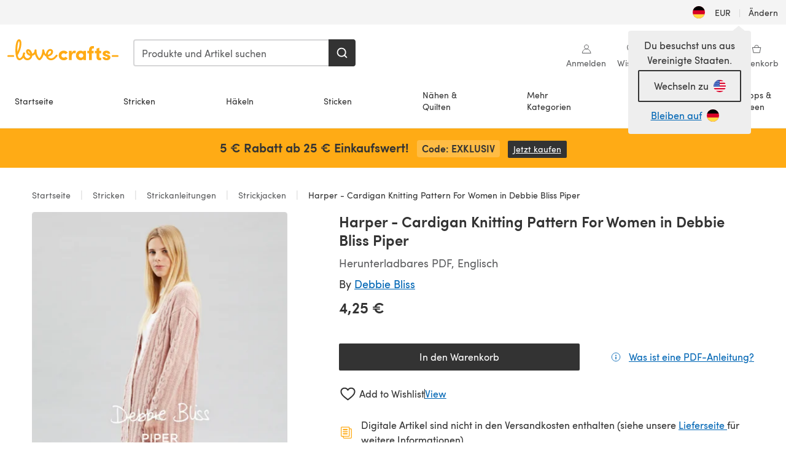

--- FILE ---
content_type: text/html; charset=utf-8
request_url: https://www.lovecrafts.com/de-de/p/harper-cardigan-knitting-pattern-for-women-in-debbie-bliss-piper
body_size: 71533
content:
<!doctype html>
<html data-n-head-ssr dir="ltr" lang="de-DE" data-n-head="%7B%22dir%22:%7B%22ssr%22:%22ltr%22%7D,%22lang%22:%7B%22ssr%22:%22de-DE%22%7D%7D">
  <head >
    <title>Harper - Cardigan Knitting Pattern For Women in Debbie Bliss Piper | LoveCrafts</title><meta data-n-head="ssr" charset="utf-8"><meta data-n-head="ssr" name="viewport" content="width=device-width, initial-scale=1"><meta data-n-head="ssr" name="format-detection" content="telephone=no"><meta data-n-head="ssr" rel="preload" as="font" type="font/woff2" href="https://cms.prod.lovecrafts.co/media/fonts/sofia_pro_regular.woff2" crossorigin="anonymous"><meta data-n-head="ssr" rel="preload" as="font" type="font/woff2" href="https://cms.prod.lovecrafts.co/media/fonts/sofia_pro_semi_bold.woff2" crossorigin="anonymous"><meta data-n-head="ssr" name="generator" content="Vue Storefront 2"><meta data-n-head="ssr" data-hid="description" name="description" content="Harper - Cardigan Knitting Pattern For Women in Debbie Bliss Piper. Discover more patterns von Debbie Bliss at LoveCrafts. From knitting &amp; crochet yarn and patterns to embroidery &amp; cross stitch supplies! Shop all the craft materials you need to start your"><meta data-n-head="ssr" data-hid="robots" name="robots" content="index,follow"><meta data-n-head="ssr" data-hid="og:image" name="og:image" content="https://isv.prod.lovecrafts.co/v1/images/a56fe79bf45f9e231db90e98dd025ba9/b83559a3-92ea-472d-8b71-a52e90fd8237.jpeg/0/-/416x416"><link data-n-head="ssr" rel="icon" type="image/x-icon" href="/icons/favicon-lovecrafts.ico"><link data-n-head="ssr" rel="alternate" href="https://www.lovecrafts.com/en-au/p/harper-cardigan-knitting-pattern-for-women-in-debbie-bliss-piper" hreflang="en-au"><link data-n-head="ssr" rel="alternate" href="https://www.lovecrafts.com/en-au/p/harper-cardigan-knitting-pattern-for-women-in-debbie-bliss-piper" hreflang="en-nz"><link data-n-head="ssr" rel="alternate" href="https://www.lovecrafts.com/de-de/p/harper-cardigan-knitting-pattern-for-women-in-debbie-bliss-piper" hreflang="de"><link data-n-head="ssr" rel="alternate" href="https://www.lovecrafts.com/fr-fr/p/harper-cardigan-knitting-pattern-for-women-in-debbie-bliss-piper" hreflang="fr-fr"><link data-n-head="ssr" rel="alternate" href="https://www.lovecrafts.com/en-gb/p/harper-cardigan-knitting-pattern-for-women-in-debbie-bliss-piper" hreflang="en-gb"><link data-n-head="ssr" rel="alternate" href="https://www.lovecrafts.com/en-gb/p/harper-cardigan-knitting-pattern-for-women-in-debbie-bliss-piper" hreflang="x-default"><link data-n-head="ssr" rel="alternate" href="https://www.lovecrafts.com/en-us/p/harper-cardigan-knitting-pattern-for-women-in-debbie-bliss-piper" hreflang="en-us"><link data-n-head="ssr" rel="alternate" href="https://www.lovecrafts.com/en-us/p/harper-cardigan-knitting-pattern-for-women-in-debbie-bliss-piper" hreflang="en-ca"><link data-n-head="ssr" rel="canonical" href="https://www.lovecrafts.com/de-de/p/harper-cardigan-knitting-pattern-for-women-in-debbie-bliss-piper"><link data-n-head="ssr" rel="preload" as="image" fetchpriority="high" href="https://isv.prod.lovecrafts.co/v1/images/a56fe79bf45f9e231db90e98dd025ba9/b83559a3-92ea-472d-8b71-a52e90fd8237.jpeg/0/-/416x416" imagesrcset="https://isv.prod.lovecrafts.co/v1/images/a56fe79bf45f9e231db90e98dd025ba9/b83559a3-92ea-472d-8b71-a52e90fd8237.jpeg/0/-/416x416 416w, https://isv.prod.lovecrafts.co/v1/images/10b65d0caddec6c00a4c7031a4fb96ff/b83559a3-92ea-472d-8b71-a52e90fd8237.jpeg/0/-/832x832 832w, https://isv.prod.lovecrafts.co/v1/images/0f320ddfc50a716cd91cf23983f34cad/b83559a3-92ea-472d-8b71-a52e90fd8237.jpeg/0/-/1000x1000 1000w" imagesizes="(max-width: 767px) calc(100vw - 32px), 416px"><script data-n-head="ssr" data-hid="consent">
    // Google
    
    window.dataLayer = window.dataLayer || [];
    function gtag() { dataLayer.push(arguments); }
    gtag('consent', 'default', {
      ad_storage: 'granted',
      analytics_storage: 'granted',
      functionality_storage: 'granted',
      personalization_storage: 'granted',
      security_storage: 'granted',
      ad_user_data: 'granted',
      ad_personalization: 'granted'
    });
    gtag('consent', 'default', {
      ad_storage: 'denied',
      analytics_storage: 'denied',
      functionality_storage: 'denied',
      personalization_storage: 'denied',
      security_storage: 'denied',
      ad_user_data: 'denied',
      ad_personalization: 'denied',
      region: ["AT", "BE", "BG", "HR", "CY", "CZ", "DK", "EE", "FI", "FR", "DE", "GR", "HU", "IE", "IT", "LV", "LT", "LU", "MT", "NL", "PL", "PT", "RO", "SK", "SI", "ES", "SE", "NO", "IS", "LI", "GB", "CH", "US-CA", "US-CO", "US-CT", "US-VA", "US-UT"]
    });

    
      // Microsoft
      window.bing4069688 = window.bing4069688 || [];
      window.bing4069688.push('consent', 'default', {
        ad_storage: 'denied'
      });
    
    </script><script data-n-head="ssr" data-hid="rudderlabs-clean">
      const rudderKeys = Object.keys(localStorage).filter(x => x.startsWith('rudder_'));
      if (rudderKeys.length > 21) {
        rudderKeys.forEach(x => localStorage.removeItem(x));
      }
    </script><script data-n-head="ssr" data-hid="rudderlabs">
      (function() {
        "use strict";

        window.RudderSnippetVersion = "3.0.60";
        var identifier = "rudderanalytics";
        if (!window[identifier]) {
          window[identifier] = [];
        }
        var rudderanalytics = window[identifier];
        if (Array.isArray(rudderanalytics)) {
          if (rudderanalytics.snippetExecuted === true && window.console && console.error) {
            console.error("RudderStack JavaScript SDK snippet included more than once.");
          } else {
            rudderanalytics.snippetExecuted = true;
            window.rudderAnalyticsBuildType = "legacy";
            var sdkBaseUrl = "https://events-sdk.prod.lovecrafts.co";
            var sdkVersion = "v3";
            var sdkFileName = "rsa.min.js";
            var scriptLoadingMode = "async";
            var methods = [ "setDefaultInstanceKey", "load", "ready", "page", "track", "identify", "alias", "group", "reset", "setAnonymousId", "startSession", "endSession", "consent" ];
            for (var i = 0; i < methods.length; i++) {
              var method = methods[i];
              rudderanalytics[method] = function(methodName) {
                return function() {
                  if (Array.isArray(window[identifier])) {
                    rudderanalytics.push([ methodName ].concat(Array.prototype.slice.call(arguments)));
                  } else {
                    var _methodName;
                    (_methodName = window[identifier][methodName]) === null || _methodName === undefined || _methodName.apply(window[identifier], arguments);
                  }
                };
              }(method);
            }
            try {
              new Function('class Test{field=()=>{};test({prop=[]}={}){return prop?(prop?.property??[...prop]):import("");}}');
              window.rudderAnalyticsBuildType = "modern";
            } catch (e) {}
            var head = document.head || document.getElementsByTagName("head")[0];
            var body = document.body || document.getElementsByTagName("body")[0];
            window.rudderAnalyticsAddScript = function(url, extraAttributeKey, extraAttributeVal) {
              var scriptTag = document.createElement("script");
              scriptTag.src = url;
              scriptTag.setAttribute("data-loader", "RS_JS_SDK");
              if (extraAttributeKey && extraAttributeVal) {
                scriptTag.setAttribute(extraAttributeKey, extraAttributeVal);
              }
              if (scriptLoadingMode === "async") {
                scriptTag.async = true;
              } else if (scriptLoadingMode === "defer") {
                scriptTag.defer = true;
              }
              if (head) {
                head.insertBefore(scriptTag, head.firstChild);
              } else {
                body.insertBefore(scriptTag, body.firstChild);
              }
            };
            window.rudderAnalyticsMount = function() {
              (function() {
                if (typeof globalThis === "undefined") {
                  var getGlobal = function getGlobal() {
                    if (typeof self !== "undefined") {
                      return self;
                    }
                    if (typeof window !== "undefined") {
                      return window;
                    }
                    return null;
                  };
                  var global = getGlobal();
                  if (global) {
                    Object.defineProperty(global, "globalThis", {
                      value: global,
                      configurable: true
                    });
                  }
                }
              })();
              window.rudderAnalyticsAddScript("".concat(sdkBaseUrl, "/").concat(sdkVersion, "/").concat(window.rudderAnalyticsBuildType, "/").concat(sdkFileName), "data-rsa-write-key", "2erkLjtKgPvvp2JvL9ZflCBVULL");
            };
            if (typeof Promise === "undefined" || typeof globalThis === "undefined") {
              window.rudderAnalyticsAddScript("https://polyfill-fastly.io/v3/polyfill.min.js?version=3.111.0&features=Symbol%2CPromise&callback=rudderAnalyticsMount");
            } else {
              window.rudderAnalyticsMount();
            }
          }
        }
      })();
    </script><script data-n-head="ssr" data-hid="cookieyes-event">
    document.addEventListener('cookieyes_banner_load', (eventData) => {
      const data = eventData.detail;

      const categories = Object.entries(data.categories).reduce((accumulator, [k, v]) => {
        accumulator[v ? 'allowedConsentIds' : 'deniedConsentIds'].push(k);
        return accumulator;
      }, {allowedConsentIds:[], deniedConsentIds:[]});

      const consentOptions={"consentManagement":{"enabled":true,"provider":"custom"}};

      if (data.activeLaw !== 'gdpr' || data.isUserActionCompleted) {
        
          window.bing4069688.push('consent', 'update', {
            ad_storage: data.categories.advertisement ? 'granted' : 'denied'
          });
        
        
        consentOptions.consentManagement = {...consentOptions.consentManagement, ...categories};
      } else {
        consentOptions.preConsent = {"enabled":true,"storage":{"strategy":"anonymousId"},"events":{"delivery":"buffer"}};
      }

      document.addEventListener('cookieyes_consent_update', (eventData) => {
        
          window.bing4069688.push('consent', 'update', {
            ad_storage: eventData.detail.accepted.includes('advertisement') ? 'granted' : 'denied'
          });
        

        rudderanalytics.consent({
          consentManagement: {
            allowedConsentIds: eventData.detail.accepted,
            deniedConsentIds: eventData.detail.rejected
          }
        });
      });

      window.rudderanalytics.load("2erkLjtKgPvvp2JvL9ZflCBVULL", "https://events.prod.lovecrafts.co", {
        configUrl: "https://events-api.prod.lovecrafts.co",
        ...consentOptions,
        externalAnonymousIdCookieName: 'ajs_anonymous_id',
        storage: {
          type: "localStorage"
        }
      });
    });
    </script><script data-n-head="ssr" data-hid="cookieyes" src="https://cdn-cookieyes.com/client_data/59860e8ef1dcbb12efcf6317/script.js" defer></script><script data-n-head="ssr" type="application/ld+json">{"@context":"https://schema.org","@graph":[{"@context":"https://schema.org","@id":"https://www.lovecrafts.com/de-de/p/harper-cardigan-knitting-pattern-for-women-in-debbie-bliss-piper#breadcrumb","@type":"BreadcrumbList","itemListElement":[{"@type":"ListItem","position":1,"item":{"@id":"https://www.lovecrafts.com/de-de","name":"Startseite"}},{"@type":"ListItem","position":2,"item":{"@id":"https://www.lovecrafts.com/de-de/l/stricken","name":"Stricken"}},{"@type":"ListItem","position":3,"item":{"@id":"https://www.lovecrafts.com/de-de/l/stricken/strickanleitungen","name":"Strickanleitungen"}},{"@type":"ListItem","position":4,"item":{"@id":"https://www.lovecrafts.com/de-de/l/stricken/strickanleitungen/strickanleitungen-fuer-kleidungsstuecke/strickanleitungen-fuer-strickjacken","name":"Strickjacken"}}]},{"@type":"ImageObject","@id":"https://www.lovecrafts.com/de-de/p/harper-cardigan-knitting-pattern-for-women-in-debbie-bliss-piper#primaryimage","inLanguage":"de-DE","url":"https://isv.prod.lovecrafts.co/v1/images/0f320ddfc50a716cd91cf23983f34cad/b83559a3-92ea-472d-8b71-a52e90fd8237.jpeg/0/-/1000x1000","contentUrl":"https://isv.prod.lovecrafts.co/v1/images/0f320ddfc50a716cd91cf23983f34cad/b83559a3-92ea-472d-8b71-a52e90fd8237.jpeg/0/-/1000x1000","width":390,"height":390},{"@context":"https://schema.org","@type":"Product","mainEntityOfPage":{"@id":"https://www.lovecrafts.com/de-de/p/harper-cardigan-knitting-pattern-for-women-in-debbie-bliss-piper#webpage"},"description":"Harper is one of those cardigans that makes you feel better the instant you put it on - but more than that, it's a comforting knit too. Long-line and super stylish, the elegant cabling wends its way down the front panels and sleeves to contrast hems and cuffs. Knitted in Debbie Bliss Piper, a deliciously soft cotton/viscose blend, Harper has fabulous drape and is perfect for all seasons.<br><br>Download the PDF pattern for Harper - Knitting Pattern For Women in Debbie Bliss Piper & start knitting today!<br><br>Discover thousands of downloadables and FREE knitting patterns at <a href=\"{{url path='l/knitting/knitting-patterns/free-knitting-patterns'}}\">LoveCrafts.com</a>.","name":"Harper - Cardigan Knitting Pattern For Women in Debbie Bliss Piper","image":{"@id":"https://isv.prod.lovecrafts.co/v1/images/0f320ddfc50a716cd91cf23983f34cad/b83559a3-92ea-472d-8b71-a52e90fd8237.jpeg/0/-/1000x1000#primaryimage"},"offers":{"@type":"Offer","availability":"https://schema.org/InStock","price":"4.25","priceCurrency":"EUR"},"sku":"10170073","brand":{"@type":"Brand","name":"Debbie Bliss"}}]}</script><link rel="preload" href="https://assets.prod.lovecrafts.co/_nuxt/a71037f.modern.js" as="script"><link rel="preload" href="https://assets.prod.lovecrafts.co/_nuxt/d989a86.modern.js" as="script"><link rel="preload" href="https://assets.prod.lovecrafts.co/_nuxt/css/53db6c0.css" as="style"><link rel="preload" href="https://assets.prod.lovecrafts.co/_nuxt/ef2b45d.modern.js" as="script"><link rel="preload" href="https://assets.prod.lovecrafts.co/_nuxt/css/1a132a2.css" as="style"><link rel="preload" href="https://assets.prod.lovecrafts.co/_nuxt/de2a539.modern.js" as="script"><link rel="stylesheet" href="https://assets.prod.lovecrafts.co/_nuxt/css/53db6c0.css"><link rel="stylesheet" href="https://assets.prod.lovecrafts.co/_nuxt/css/1a132a2.css">
  </head>
  <body class="lovecrafts" data-n-head="%7B%22class%22:%7B%22ssr%22:%22lovecrafts%22%7D%7D">
    <div data-server-rendered="true" id="__nuxt"><!----><div id="__layout"><div class="layout non-js" data-v-e1262b6a><a href="#main-content" class="visually-hidden" data-v-e1262b6a>Zum Hauptinhalt springen</a> <div data-v-67432fbc data-v-e1262b6a><noscript data-v-67432fbc><div class="sf-notification noscript-warning color-warning" data-v-67432fbc><span role="none" class="sf-notification__icon sf-icon" style="--icon-size:24px;" data-v-67432fbc><svg width="24" height="24" viewBox="0 0 24 24" fill="none" xmlns="http://www.w3.org/2000/svg" role="none"><path stroke="var(--icon-color)" d="M12 21C16.9706 21 21 16.9706 21 12C21 7.02944 16.9706 3 12 3C7.02944 3 3 7.02944 3 12C3 16.9706 7.02944 21 12 21Z" stroke-width="1.25"></path><path fill="var(--icon-color)" d="M12 9.74999C11.3233 9.74999 10.7143 9.17856 10.7143 8.46427C10.7143 7.74999 11.3233 7.17856 12 7.17856C12.6767 7.17856 13.2857 7.74999 13.2857 8.46427C13.2857 9.17856 12.7444 9.74999 12 9.74999Z"></path><path fill="var(--icon-color)" d="M12.3214 11.3571H11.6786C11.3235 11.3571 11.0357 11.645 11.0357 12V16.5C11.0357 16.855 11.3235 17.1429 11.6786 17.1429H12.3214C12.6765 17.1429 12.9643 16.855 12.9643 16.5V12C12.9643 11.645 12.6765 11.3571 12.3214 11.3571Z"></path></svg></span> <div><div class="sf-notification__title smartphone-only display-none">
          
        </div> <strong data-v-67432fbc>JavaScript scheint in Ihrem Browser deaktiviert zu sein.</strong> <p class="noscript-text" data-v-67432fbc>Du musst JavaScript in deinem Browser aktivieren, um alle Funktionen dieser Webseite nutzen zu können.</p> <a href="https://www.enable-javascript.com/de" rel="noopener noreferrer" target="_blank" data-v-67432fbc>JavaScript aktivieren
        </a></div> <button type="button" aria-label="Close notification" class="display-none sf-button--pure sf-notification__close sf-button"><span class="sf-icon color-white" style="--icon-color:;--icon-size:;"><svg viewBox="0 0 24 24" preserveAspectRatio="none" class="sf-icon-path"><defs><linearGradient id="linearGradient-26492449" x1="0" y1="0" x2="1" y2="0"><stop offset="1" stop-color="var(--icon-color)"></stop> <stop offset="0" stop-color="var(--icon-color-negative, var(--c-gray-variant))"></stop></linearGradient></defs> <path d="M21.261 2.22a.748.748 0 00-1.057 0l-8.464 8.463-8.463-8.464a.748.748 0 10-1.058 1.058l8.464 8.463-8.464 8.464a.748.748 0 101.058 1.057l8.463-8.463 8.464 8.463a.748.748 0 101.057-1.057l-8.463-8.464 8.463-8.463a.748.748 0 000-1.058z" fill="var(--icon-color)" style="height:100%;"></path></svg></span></button></div></noscript></div> <div class="sf-top-bar desktop-only" data-v-e1262b6a><div class="sf-top-bar__container"><div class="sf-top-bar__left"></div> <div class="sf-top-bar__center"></div> <div class="sf-top-bar__right"><div class="locale-container"><button type="button" data-cy="locale-select_change-langauge" class="container__lang container__lang--selected sf-button"><span class="country-img sf-icon"><img src="https://assets.prod.lovecrafts.co/_nuxt/assets/flags/DE.8eed87.svg" alt="DE" loading="eager"></span> <span class="selected-country">
      EUR <span aria-hidden="true" class="divider">|</span>
      Ändern
    </span></button></div></div></div></div> <div id="layout" data-v-e1262b6a><div class="app-header" data-v-e1262b6a><div class="the-header-wrapper"><div class="the-header"><div active-sidebar="activeSidebar" class="sf-header"><div class="sf-header__wrapper"><header class="sf-header__header">​ <div class="sf-header__aside"></div> <div class="sf-header__actions"><div class="logo-container"><button aria-label="Open mobile menu" class="sf-header__hamburger smartphone-only"><span role="none" class="sf-header__icon sf-icon" style="--icon-size:25px;"><svg width="24" height="24" viewBox="0 0 24 24" fill="none" xmlns="http://www.w3.org/2000/svg" role="none"><path d="M3.75 4.5H20.25C20.7 4.5 21 4.8 21 5.25C21 5.7 20.7 6 20.25 6H3.75C3.3 6 3 5.7 3 5.25C3 4.8 3.3 4.5 3.75 4.5Z" fill="var(--icon-color)"></path><path d="M3.75 11.25H20.25C20.7 11.25 21 11.55 21 12C21 12.45 20.7 12.75 20.25 12.75H3.75C3.3 12.75 3 12.45 3 12C3 11.55 3.3 11.25 3.75 11.25Z" fill="var(--icon-color)"></path><path d="M3.75 18H20.25C20.7 18 21 18.3 21 18.75C21 19.2 20.7 19.5 20.25 19.5H3.75C3.3 19.5 3 19.2 3 18.75C3 18.3 3.3 18 3.75 18Z" fill="var(--icon-color)"></path></svg></span> <span class="sf-header__icon-label">Menu</span></button> <a href="/de-de" class="sf-header__logo"><span class="sf-header__logo-image sf-icon"><svg xmlns="http://www.w3.org/2000/svg" width="181" height="34" role="img" viewBox="0 0 736.8 138.9" xml:space="preserve" id="lovecrafts-secondary" preserveAspectRatio="xMinYMin meet"><title>LoveCrafts</title><g fill="#FFAB15" style="fill:var(--custom-fill-color-0,#FFAB15);"><path d="M39.5 105.2H5.6c-3.1 0-5.6 2.5-5.6 5.6 0 3.1 2.5 5.6 5.6 5.6h33.9c3.1 0 5.6-2.5 5.6-5.6 0-3.1-2.5-5.6-5.6-5.6zM323.6 102.3c-1.4.6-2.5 2-3.5 3.3-.3.3-7.3 9.3-11.8 13.2-4.2 3.6-11.5 7.4-18.5 7.3-14.8-.2-19.6-11.7-19.6-11.7s15.7-2.9 25.2-13.7c8.3-9.4 8.6-19 6.4-25-2.7-7.3-9.6-12.1-17.7-12-11 .1-19.2 8.4-23.7 17.4-2.7 5.4-4.4 11.7-4.9 18.1-7.5-6.5-9.6-20.8-10.5-24.6-.8-3.7-1.4-5-2.4-6.1-1.6-1.8-4.1-2.4-5.9-2.1-6.8.8-6.2 7.7-6 11.9.1 1.4.1 2.8.1 4.1-.9 12.4-5.4 25.3-13.1 36.6-3.1 4.5-4.9 6-5.2 6-.4 0-2.6-1.5-5-4.8-7.1-9.8-11.9-22.4-13.5-34.5-.4-2.9-.5-5.8-.3-9.1.2-2.9.2-5.8-1.7-8-1.2-1.4-3.1-2.2-5-2.2-2.9 0-5.5 1.7-6.4 4.2-.3.5-.7 2.9-.8 4.3-.3 4.6-1.7 9.6-3.9 12.4-4.4 5.9-11.5 8-11.5 8s-2.5-15.7-14-25.3c-4.1-3.4-8.3-4.6-12.7-4.8-7.2-.2-15.7 5.9-13.8 17.8.6 3.9 2.3 8.2 4.9 12 7.5 11.1 19.4 13.7 23.1 14.3 0 1.4-1.4 6.8-5.8 11-2.7 2.6-7.4 5.3-13 5.3-4.6 0-8.6-2.3-11.3-5-3.4-3.2-6.2-8.4-6.9-12.3-.2-1.2-1.2-7.5 2-12.3 1.3-1.9 1.4-4.1.4-5.9-1.2-2.2-3.7-3.6-6.3-3.6-2.2 0-3.9 1.2-5.4 3-2 2.4-3.4 6-3.9 12.4-.7 9-12.5 24.4-21 24.1-6.8-.2-10.5-12.6-12.1-20.9 0 0 18.2-30.5 22.6-58.4C95.4 19.6 91 10 87.8 5.4 85.3 2 81.5-.1 77.3 0c-3.6.1-6.4 1.2-9.2 3.8-5.2 4.7-9.4 15.3-12.5 33.9-2 12.3-2.7 25.4-2.4 40.1.1 6.6.6 20.8 4.8 37 4.2 16 12.4 23.9 22.3 23.9 5.8 0 11.8-3.8 15.5-6.7 6.3-5 10.1-10.5 10.1-10.5s7 17 26.9 17.2c16.1.2 30.2-12.7 32.4-29.5v-.2l.2-.1c10.8-2.4 17.7-9.8 17.7-9.8s3.8 14.4 11.4 25c4.2 5.9 10.6 14.7 18 14.6 4.4 0 9.5-3.6 16.9-13.7 7.8-10.6 12.2-26.4 12.2-26.4s3.7 10.7 15.2 15.5c1.9 7 5.8 13.4 12 18 5.8 4.3 13.2 6.6 20.7 6.6 11.5 0 21.3-5.6 28.1-11.8 7.4-6.6 14-15.4 14.2-15.7 1.6-2.5.8-6.1-1.3-8-1.6-1.3-4.2-2.1-6.9-.9zM143.2 90.7c-6.5-6.3-6.7-9.7-6.6-10.5.2-1.8 1.6-2.1 2.1-2.1 2.1 0 4.7 4 6.1 6.1 3.4 4.7 5.8 11.2 5.8 11.2s-4-1.5-7.4-4.7zm-77.2-8s-.1-24.1 1.1-35.4c1.1-10 2.4-21.3 6.8-30.9.5-1.1 1.8-3.9 2.9-4 1-.1 1.9 2 2.5 4.7 2 8.9 1.1 19.2-1.7 32.8C74.3 64.9 66 82.7 66 82.7zm202.1 19.6s.1-8 3.6-15.1c2.8-5.7 5.9-9.2 9.7-10.5 2.9-1 5.8-.2 7.5 1.8 1.2 1.5 1.6 3.5 1.1 5.7-1.2 5.2-4.6 9-7.4 11.4-6.6 5.5-14.5 6.7-14.5 6.7zM373.5 75c10.9 0 20.7 4.7 26.6 13l-14.8 10.6c-2.5-3.9-7.1-6.2-11.8-6.2-7.7 0-15.2 5.5-15.2 14.3s7.5 14.7 15.2 14.7c4.7 0 9.3-2.2 11.8-6.2l14.8 10.5c-5.8 8.3-15.6 13.1-26.6 13.1-17.6 0-33.3-12.8-33.3-32.1 0-19.2 15.7-31.7 33.3-31.7zM426.6 137.6h-18.2V76.3h18.2v14.8c3.1-11.4 11-16.1 17.3-16.1 4.3 0 7.6.8 10.5 2.2l-3.3 16.4c-3.3-1.6-6.4-1.8-9.3-1.8-10.5 0-15.2 8.3-15.2 24.4v21.4zM503.4 130.6c-3.9 5.9-13.1 8.1-17.8 8.1-15.6 0-31.2-12.2-31.2-31.9s15.6-31.9 31.2-31.9c3.9 0 13.1 1.3 17.8 8.1v-6.8h18.1v61.2h-18.1v-6.8zm-14.8-9.2c7.5 0 14.8-5.4 14.8-14.6s-7.3-14.6-14.8-14.6c-7.6 0-15.3 5.8-15.3 14.6 0 8.9 7.7 14.6 15.3 14.6zM650.4 112.4c-18.4-5-18.5-14.3-18.4-19.9.1-9 11-17.4 23.9-17.4 12.2 0 25 5.4 25.2 20.3h-17.2c-.1-4.6-4.1-5.4-6.9-5.4-3.9 0-6.6 1.8-6.4 4.6.1 1.8 1.7 3.7 5.4 4.6l10.4 2.8c14.8 4.1 16.7 13.9 16.7 17.8 0 13-13.6 19.1-26.5 19.1-12.5 0-25.4-7.5-25.6-21.1h17c.1 3.5 4.1 7.1 9 7.1 4.1-.1 7.5-2 7.5-5.1 0-2.6-1.6-4.1-6-5.2l-8.1-2.2zM609.4 76.3V55.6L591 61.5v14.8h-11.1v16.1h11V118c0 6.4 1.9 11.6 5.7 15.3 3.8 3.7 9 5.6 15.6 5.6 4.1 0 7.7-.6 9.8-1.6v-15.7c-1.7.3-3.3.5-4.7.5-5.2 0-7.9-2.6-7.9-7.6v-22H622V76.3h-12.6zM565.7 44.4c-3.8 0-11.8.6-17.6 6.7-4.2 4.5-6.4 10.5-6.4 17.9v7.3h-11.5v16.1h11.5v45.2H560V92.4h12.3V76.3H560v-6.7c0-3.4.9-5.9 2.8-7.3 1.8-1.4 3.7-2.1 6.3-2.1 2.5 0 4.6.4 5.2.5V45.6c-1.7-.8-4.6-1.2-8.6-1.2zM731.2 105.2h-33.9c-3.1 0-5.6 2.5-5.6 5.6 0 3.1 2.5 5.6 5.6 5.6h33.9c3.1 0 5.6-2.5 5.6-5.6 0-3.1-2.5-5.6-5.6-5.6z"></path></g></svg></span></a> <a href="/de-de/cart" class="smartphone-only lc-link--pure sf-header__cart"><span role="none" class="sf-header__icon sf-icon" style="--icon-size:25px;"><svg width="25" height="25" viewBox="0 0 25 25" fill="none" xmlns="http://www.w3.org/2000/svg" role="none"><path d="M16.7558 9.77767C16.3958 9.77767 16.1258 9.50767 16.1258 9.14767C16.1258 6.89767 14.5958 5.18767 12.6158 5.18767C10.5458 5.18767 9.10579 6.80767 9.10579 8.96767C9.10579 9.32767 8.83579 9.59767 8.47579 9.59767C8.11579 9.59767 7.93579 9.41767 7.93579 9.05767C7.93579 6.17767 9.91579 4.01767 12.6158 4.01767C15.2258 4.01767 17.2958 6.26767 17.2958 9.14767C17.2958 9.50767 17.1158 9.77767 16.7558 9.77767Z" fill="var(--icon-color)"></path><path d="M18.9157 20.2177H6.31572C6.04572 20.2177 5.77572 19.9477 5.68572 19.6777L3.61572 9.41767C3.61572 9.23767 3.61572 8.96767 3.70572 8.87767C3.79572 8.69767 3.97572 8.60767 4.15572 8.60767H20.9857C21.1657 8.60767 21.3457 8.69767 21.4357 8.87767C21.6157 9.05767 21.6157 9.23767 21.6157 9.41767L19.5457 19.6777C19.4557 19.9477 19.2757 20.2177 18.9157 20.2177ZM6.76572 18.9577H18.4657L20.2657 9.86767H4.96572L6.76572 18.9577Z" fill="var(--icon-color)"></path></svg></span> <div class="cart-badge-wrapper" style="display:none;"><span class="sf-badge--number cart-badge sf-badge">0</span></div> <span class="sf-header__icon-label">Warenkorb</span></a> <form autocomplete="off" method="get" action="/de-de/search" role="search" class="search-wrapper"><div class="sf-search-bar sf-header__search"><div data-testid="q" class="sf-input"><div class="sf-input__wrapper"><input id="q" name="q" type="search" role="combobox" aria-controls="search-autocomplete" aria-autocomplete="both" aria-haspopup="dialog" aria-expanded="false" placeholder="Produkte und Artikel suchen" aria-label="Suchen" value=""> <span class="sf-input__bar"></span> <label for="q" class="sf-input__label will-change display-none"></label> <!----></div> <div class="sf-input__error-message"><div class="display-none"></div></div></div> <div id="search-autocomplete" role="dialog" hidden="hidden" class="autocomplete"><div hidden="hidden" class="type-headers-wrapper"><ul class="type-headers"><li data-list="text-suggestions"><button type="button" class="sf-button sf-button--pure type-headers__tab-btn">
          Produkte<span class="count count--products"></span></button></li> <li data-list="articles"><button type="button" class="sf-button sf-button--pure type-headers__tab-btn">
          Artikel<span class="count count--articles"></span></button></li></ul></div> <div hidden="hidden" data-list="recent-searches" class="suggestion-list text"><header><h4>Letzte Suchanfragen</h4> <button type="button" aria-label="Letzte Suchanfragen Löschen" class="sf-button sf-button--text clear-all">
        Löschen
      </button></header> <ul aria-label="Letzte Suchanfragen"></ul></div> <div hidden="hidden" data-list="text-suggestions" class="suggestion-list text"><h4 aria-hidden="true" class="suggestion-list__title">
      Produkte <span class="count count--products"></span></h4> <ul aria-label="Produkte"></ul> <button type="submit" class="sf-button autocomplete__see-all">
      Alle Suchergebnisse anzeigen
    </button></div> <div hidden="hidden" data-list="articles" class="suggestion-list image"><h4 aria-hidden="true" class="suggestion-list__title">
      Artikel <span class="count count--articles"></span></h4> <ul aria-label="Artikel"></ul></div> <div hidden="hidden" aria-live="polite" class="no-results"><span>Keine Ergebnisse gefunden für '<strong></strong>'</span></div></div> <button type="submit" aria-label="Suchen" class="search-button sf-button"><span role="none" class="sf-icon" style="--icon-color:var(--c-white);--icon-size:20px;"><svg viewBox="0 0 24 24" preserveAspectRatio="none" role="none" class="sf-icon-path"><title></title> <!----> <path d="M21.668 20.108l-3.59-3.562c2.803-3.588 2.508-8.698-.713-11.917A8.948 8.948 0 0010.998 2c-2.41 0-4.671.934-6.368 2.629A8.937 8.937 0 002 10.992c0 2.408.934 4.669 2.63 6.364a8.948 8.948 0 006.368 2.628 8.893 8.893 0 005.532-1.916l3.565 3.612c.22.221.492.32.786.32.295 0 .566-.123.787-.32.443-.417.443-1.13 0-1.572zm-3.884-9.116a6.723 6.723 0 01-1.992 4.792 6.777 6.777 0 01-4.794 1.99 6.773 6.773 0 01-4.795-1.99 6.769 6.769 0 01-1.991-4.792c0-1.818.712-3.514 1.991-4.791a6.777 6.777 0 014.795-1.99c1.819 0 3.516.711 4.794 1.99a6.729 6.729 0 011.992 4.791z" fill="var(--icon-color)" style="height:100%;"></path></svg></span></button></div> <button type="reset" aria-label="Suche löschen" class="clear"><span role="none" class="sf-icon" style="--icon-size:14px;"><svg height="14" viewBox="0 0 14 14" width="14" xmlns="http://www.w3.org/2000/svg" role="none"><path d="m32 11v16m-8-8h16" fill="none" stroke="currentColor" stroke-linecap="round" stroke-linejoin="round" stroke-width="1.5" transform="matrix(.70710678 -.70710678 .70710678 .70710678 -29.062446 16.192388)"></path></svg></span></button></form></div> <div class="sf-header__icons"><a href="/de-de/account" data-testid="accountIcon" class="lc-link--pure sf-header__action"><span role="none" class="sf-header__icon sf-icon" style="--icon-size:1.25rem;"><svg width="25" height="25" viewBox="0 0 25 25" fill="none" xmlns="http://www.w3.org/2000/svg" role="none"><g clip-path="url(#clip0)"><path d="M21.0051 20.5552C21.0051 15.9146 17.2083 12.1177 12.5676 12.1177C7.927 12.1177 4.13013 15.9146 4.13013 20.5552H21.0051Z" stroke="var(--icon-color)" stroke-width="1.25" stroke-miterlimit="10" stroke-linecap="round" stroke-linejoin="round"></path><path d="M12.5676 12.1177C14.8976 12.1177 16.7864 10.2289 16.7864 7.89893C16.7864 5.56897 14.8976 3.68018 12.5676 3.68018C10.2377 3.68018 8.34888 5.56897 8.34888 7.89893C8.34888 10.2289 10.2377 12.1177 12.5676 12.1177Z" stroke="var(--icon-color)" stroke-width="1.25" stroke-miterlimit="10" stroke-linecap="round" stroke-linejoin="round"></path></g><defs><clipPath id="clip0"><rect width="24" height="24" fill="white" transform="translate(0.567627 0.117676)"></rect></clipPath></defs></svg></span> <div class="notifications-badge-wrapper" style="display:none;"><span class="sf-badge--number notifications-badge sf-badge">
                
              </span></div> <span class="header-action-text">Anmelden</span></a> <a href="/de-de/account/wishlist" data-testid="wishlistIcon" class="lc-link--pure sf-header__action"><span role="none" class="sf-header__icon sf-icon" style="--icon-size:1.25rem;"><svg width="24" height="24" viewBox="0 0 24 24" fill="none" xmlns="http://www.w3.org/2000/svg" role="none"><path d="M15.8842 3C14.5579 3 12.9474 3.94737 12 5.17895C11.0526 3.94737 9.44211 3 8.11579 3C5.36842 3 3 5.46316 3 8.30526C3 13.8 11.0526 20.0526 12 20.0526C12.9474 20.0526 21 13.8 21 8.30526C21 5.46316 18.6316 3 15.8842 3Z" stroke="currentColor" stroke-width="1.25" stroke-linecap="round" stroke-linejoin="round"></path></svg></span> <span class="header-action-text">
              Wishlist
            </span></a> <a href="/de-de/account/library" data-testid="libraryIcon" class="lc-link--pure sf-header__action"><span role="none" class="sf-header__icon sf-icon" style="--icon-size:1.25rem;"><svg width="25" height="25" viewBox="0 0 25 25" fill="none" xmlns="http://www.w3.org/2000/svg" role="none"><path fill-rule="evenodd" clip-rule="evenodd" d="M19.5383 5.88691H17.1088V4.15243C17.1088 3.58076 16.6466 3.11768 16.0767 3.11768H4.98704C4.42037 3.11768 3.95496 3.58433 3.95496 4.15674V17.3094C3.95496 17.8812 4.41897 18.3484 4.98704 18.3484H7.41649V20.0786C7.41649 20.6504 7.8805 21.1177 8.44858 21.1177H19.5383C20.1049 21.1177 20.5703 20.651 20.5703 20.0786V6.92597C20.5703 6.3542 20.1063 5.88691 19.5383 5.88691Z" stroke="var(--icon-color)" stroke-width="1.25"></path><path d="M5.73975 18.3484H16.0767C16.6432 18.3484 17.1088 17.8809 17.1088 17.3073C17.1088 16.9248 17.1088 13.128 17.1088 5.91681" stroke="var(--icon-color)" stroke-width="1.25"></path><path d="M7.07043 6.57922H13.9935V7.61768H7.07043V6.57922ZM7.07043 10.0408H13.9935V11.0792H7.07043V10.0408ZM7.07043 13.5023H13.9935V14.5408H7.07043V13.5023Z" fill="var(--icon-color)"></path></svg></span> <span class="header-action-text">Meine Bibliothek</span></a> <a href="/de-de/cart" data-testid="cartIcon" class="lc-link--pure sf-header__action"><span role="none" class="sf-header__icon sf-icon" style="--icon-size:1.25rem;"><svg width="25" height="25" viewBox="0 0 25 25" fill="none" xmlns="http://www.w3.org/2000/svg" role="none"><path d="M16.7558 9.77767C16.3958 9.77767 16.1258 9.50767 16.1258 9.14767C16.1258 6.89767 14.5958 5.18767 12.6158 5.18767C10.5458 5.18767 9.10579 6.80767 9.10579 8.96767C9.10579 9.32767 8.83579 9.59767 8.47579 9.59767C8.11579 9.59767 7.93579 9.41767 7.93579 9.05767C7.93579 6.17767 9.91579 4.01767 12.6158 4.01767C15.2258 4.01767 17.2958 6.26767 17.2958 9.14767C17.2958 9.50767 17.1158 9.77767 16.7558 9.77767Z" fill="var(--icon-color)"></path><path d="M18.9157 20.2177H6.31572C6.04572 20.2177 5.77572 19.9477 5.68572 19.6777L3.61572 9.41767C3.61572 9.23767 3.61572 8.96767 3.70572 8.87767C3.79572 8.69767 3.97572 8.60767 4.15572 8.60767H20.9857C21.1657 8.60767 21.3457 8.69767 21.4357 8.87767C21.6157 9.05767 21.6157 9.23767 21.6157 9.41767L19.5457 19.6777C19.4557 19.9477 19.2757 20.2177 18.9157 20.2177ZM6.76572 18.9577H18.4657L20.2657 9.86767H4.96572L6.76572 18.9577Z" fill="var(--icon-color)"></path></svg></span> <div class="cart-badge-wrapper" style="display:none;"><span class="sf-badge--number cart-badge sf-badge">0</span></div> <span class="header-action-text">Warenkorb</span></a></div> <nav class="sf-header__navigation"><div id="menu-backdrop"></div> <div class="nav-wrapper"><!----> <div data-target="Startseite" class="sf-header-navigation-item sale-none"><div class="sf-header-navigation-item__item"><a href="/de-de/" class="sf-link sf-header-navigation-item__link lc-link--pure">Startseite</a></div></div><div data-target="Stricken" class="sf-header-navigation-item sale-none has-children"><div class="sf-header-navigation-item__item"><a href="/de-de/l/stricken" class="sf-link sf-header-navigation-item__link lc-link--pure">Stricken</a></div></div><div data-target="Häkeln" class="sf-header-navigation-item sale-none has-children"><div class="sf-header-navigation-item__item"><a href="/de-de/l/haekeln" class="sf-link sf-header-navigation-item__link lc-link--pure">Häkeln</a></div></div><div data-target="Sticken" class="sf-header-navigation-item sale-none has-children"><div class="sf-header-navigation-item__item"><a href="/de-de/l/sticken" class="sf-link sf-header-navigation-item__link lc-link--pure">Sticken</a></div></div><div data-target="Nähen &amp; Quilten" class="sf-header-navigation-item sale-none has-children"><div class="sf-header-navigation-item__item"><a href="/de-de/l/naehen-und-quilten" class="sf-link sf-header-navigation-item__link lc-link--pure">Nähen &amp; Quilten</a></div></div><div data-target="Mehr Kategorien" class="sf-header-navigation-item sale-none has-children"><div class="sf-header-navigation-item__item"><a href="/de-de/l/handarbeitsmaterial" class="sf-link sf-header-navigation-item__link lc-link--pure">Mehr Kategorien</a></div></div><div data-target="Anlässe" class="sf-header-navigation-item sale-none has-children"><div class="sf-header-navigation-item__item"><a href="" class="sf-link sf-header-navigation-item__link lc-link--pure">Anlässe</a></div></div><div data-target="Tipps &amp; Ideen" class="sf-header-navigation-item sale-none has-children"><div class="sf-header-navigation-item__item"><a href="/de-de/c/h/inspiration" class="sf-link sf-header-navigation-item__link lc-link--pure">Tipps &amp; Ideen</a></div></div></div> <div class="sf-mega-menu hide-mobile"><div class="sf-bar sf-mega-menu__bar"><div><button type="button" aria-label="back" class="sf-button--pure sf-bar__icon sf-button"><span class="sf-icon" style="--icon-color:;--icon-size:0.875rem;"><svg viewBox="0 0 24 24" preserveAspectRatio="none" class="sf-icon-path"><defs><linearGradient id="linearGradient-26493035" x1="0" y1="0" x2="1" y2="0"><stop offset="1" stop-color="var(--icon-color)"></stop> <stop offset="0" stop-color="var(--icon-color-negative, var(--c-gray-variant))"></stop></linearGradient></defs> <path d="M15.636 2L17 3.6 9.746 12 17 20.4 15.636 22 7 12z" fill="var(--icon-color)" style="height:100%;"></path></svg></span></button></div> <div><div class="sf-bar__title">Menu</div></div> <div><button type="button" aria-label="close" class="display-none sf-button--pure sf-bar__icon sf-button"><span class="sf-icon" style="--icon-color:;--icon-size:14px;"><svg viewBox="0 0 24 24" preserveAspectRatio="none" class="sf-icon-path"><defs><linearGradient id="linearGradient-26493036" x1="0" y1="0" x2="1" y2="0"><stop offset="1" stop-color="var(--icon-color)"></stop> <stop offset="0" stop-color="var(--icon-color-negative, var(--c-gray-variant))"></stop></linearGradient></defs> <path d="M21.261 2.22a.748.748 0 00-1.057 0l-8.464 8.463-8.463-8.464a.748.748 0 10-1.058 1.058l8.464 8.463-8.464 8.464a.748.748 0 101.058 1.057l8.463-8.463 8.464 8.463a.748.748 0 101.057-1.057l-8.463-8.464 8.463-8.463a.748.748 0 000-1.058z" fill="var(--icon-color)" style="height:100%;"></path></svg></span></button></div></div> <div class="sf-mega-menu__content"><div class="sf-mega-menu__menu"><div class="menu-item-level-1 sale-none"><div class="sf-mega-menu-column is-active"><a href="/de-de/" data-label="Startseite" class="menu-link lc-link--pure sale-none" style="display:none;">
                  Startseite
                  <!----></a> <div class="sf-mega-menu-column__content"></div></div></div><div class="menu-item-level-1 sale-none"><div class="sf-mega-menu-column is-active"><a href="/de-de/l/stricken" data-label="Stricken" class="menu-link lc-link--pure sale-none" style="display:none;">
                  Stricken
                  <span role="none" class="open-right sf-icon" style="--icon-color:var(--c-black);--icon-size:18px;"><svg viewBox="0 0 24 24" preserveAspectRatio="none" role="none" class="sf-icon-path"><title></title> <!----> <path d="M8.364 22L7 20.4l7.254-8.4L7 3.6 8.364 2 17 12z" fill="var(--icon-color)" style="height:100%;"></path></svg></span></a> <div class="sf-mega-menu-column__content"> <ul class="sf-list menu-content-level-1" style="display:none;"><li class="sf-list__item"><a href="/de-de/l/stricken/neu-in-stricken" class="menu-item-level-2 lc-link--pure no-child">
                    Neu
                    <!----></a> <ul class="sf-list"></ul></li><li class="sf-list__item"><a href="/de-de/c/article/strickgarne-alle-hersteller" class="menu-item-level-2 lc-link--pure">
                    Garnmarken
                    <span role="none" class="open-right sf-icon" style="--icon-size:18px;"><svg viewBox="0 0 24 24" preserveAspectRatio="none" role="none" class="sf-icon-path"><title></title> <!----> <path d="M8.364 22L7 20.4l7.254-8.4L7 3.6 8.364 2 17 12z" fill="var(--icon-color)" style="height:100%;"></path></svg></span></a> <ul class="sf-list"><li class="sf-list__item menu-item-level-3"><a href="/de-de/l/wolle/nach-hersteller/cascade" class="lc-link--pure">Cascade</a></li><li class="sf-list__item menu-item-level-3"><a href="/de-de/l/wolle/nach-hersteller/cloudborn-fibers-garne" class="lc-link--pure">Cloudborn</a></li><li class="sf-list__item menu-item-level-3"><a href="/de-de/l/wolle/nach-hersteller/debbie-bliss" class="lc-link--pure">Debbie Bliss</a></li><li class="sf-list__item menu-item-level-3"><a href="/de-de/l/wolle/nach-hersteller/gruendl" class="lc-link--pure">Gründl</a></li><li class="sf-list__item menu-item-level-3"><a href="/de-de/l/wolle/nach-hersteller/lana-grossa" class="lc-link--pure">Lana Grossa</a></li><li class="sf-list__item menu-item-level-3"><a href="/de-de/l/wolle/nach-hersteller/lang" class="lc-link--pure">Lang Yarns</a></li><li class="sf-list__item menu-item-level-3"><a href="/de-de/l/wolle/nach-hersteller/paintbox-yarns" class="lc-link--pure">Paintbox Yarns</a></li><li class="sf-list__item menu-item-level-3"><a href="/de-de/l/wolle/nach-hersteller/rico" class="lc-link--pure">Rico Design</a></li><li class="sf-list__item menu-item-level-3"><a href="/de-de/l/wolle/nach-hersteller/schachenmayr" class="lc-link--pure">Schachenmayr</a></li><li class="sf-list__item menu-item-level-3"><a href="/de-de/c/article/strickgarne-alle-hersteller" class="lc-link--pure">Alle Garnmarken</a></li></ul></li><li class="sf-list__item"><a href="/de-de/l/wolle" class="menu-item-level-2 lc-link--pure">
                    Garnstärke
                    <span role="none" class="open-right sf-icon" style="--icon-size:18px;"><svg viewBox="0 0 24 24" preserveAspectRatio="none" role="none" class="sf-icon-path"><title></title> <!----> <path d="M8.364 22L7 20.4l7.254-8.4L7 3.6 8.364 2 17 12z" fill="var(--icon-color)" style="height:100%;"></path></svg></span></a> <ul class="sf-list"><li class="sf-list__item menu-item-level-3"><a href="/de-de/l/wolle/nach-fadenstaerke/4-ply" class="lc-link--pure">3,50 mm Garne</a></li><li class="sf-list__item menu-item-level-3"><a href="/de-de/l/wolle/nach-fadenstaerke/dk" class="lc-link--pure">3,75-4,50 mm Garne</a></li><li class="sf-list__item menu-item-level-3"><a href="/de-de/l/wolle/nach-fadenstaerke/aran" class="lc-link--pure">4,50-5,50 mm Garne</a></li><li class="sf-list__item menu-item-level-3"><a href="/de-de/l/wolle/nach-fadenstaerke/chunky" class="lc-link--pure">6,00-8,00 mm Garne</a></li><li class="sf-list__item menu-item-level-3"><a href="/de-de/l/wolle/nach-fadenstaerke/super-chunky" class="lc-link--pure">&gt;8,00 mm Garne</a></li><li class="sf-list__item menu-item-level-3"><a href="/de-de/l/wolle" class="lc-link--pure">Alle Garne</a></li></ul></li><li class="sf-list__item"><a href="/de-de/l/wolle" class="menu-item-level-2 lc-link--pure">
                    Garnart
                    <span role="none" class="open-right sf-icon" style="--icon-size:18px;"><svg viewBox="0 0 24 24" preserveAspectRatio="none" role="none" class="sf-icon-path"><title></title> <!----> <path d="M8.364 22L7 20.4l7.254-8.4L7 3.6 8.364 2 17 12z" fill="var(--icon-color)" style="height:100%;"></path></svg></span></a> <ul class="sf-list"><li class="sf-list__item menu-item-level-3"><a href="/de-de/l/wolle/nach-fasern/merino" class="lc-link--pure">Merinowolle</a></li><li class="sf-list__item menu-item-level-3"><a href="/de-de/l/wolle/nach-fasern/100-schurwolle" class="lc-link--pure">Schurwolle</a></li><li class="sf-list__item menu-item-level-3"><a href="/de-de/l/wolle/beliebte/socken-strickgarn" class="lc-link--pure">Sockenwolle</a></li><li class="sf-list__item menu-item-level-3"><a href="/de-de/l/wolle" class="lc-link--pure">Alle Garne</a></li></ul></li><li class="sf-list__item"><a href="/de-de/l/stricken/strickanleitungen" class="menu-item-level-2 lc-link--pure">
                    Anleitungen &amp; Bücher
                    <span role="none" class="open-right sf-icon" style="--icon-size:18px;"><svg viewBox="0 0 24 24" preserveAspectRatio="none" role="none" class="sf-icon-path"><title></title> <!----> <path d="M8.364 22L7 20.4l7.254-8.4L7 3.6 8.364 2 17 12z" fill="var(--icon-color)" style="height:100%;"></path></svg></span></a> <ul class="sf-list"><li class="sf-list__item menu-item-level-3"><a href="/de-de/l/stricken/strickanleitungen/strickanleitungen-fuer/strickanleitungen-fuer-anfaenger" class="lc-link--pure">Anfänger Strickanleitungen</a></li><li class="sf-list__item menu-item-level-3"><a href="/de-de/l/stricken/strickanleitungen/strickanleitungen-fuer/strickanleitungen-fuer-babys" class="lc-link--pure">Baby Strickanleitungen</a></li><li class="sf-list__item menu-item-level-3"><a href="/de-de/l/stricken/strickanleitungen/kostenlose-strickanleitungen" class="lc-link--pure">Kostenlose Strickanleitungen</a></li><li class="sf-list__item menu-item-level-3"><a href="/de-de/l/stricken/strickanleitungen/strickanleitungen-fuer-kleidungsstuecke/strickanleitungen-fuer-muetzen" class="lc-link--pure">Mützen Strickanleitungen</a></li><li class="sf-list__item menu-item-level-3"><a href="/de-de/l/stricken/strickanleitungen/strickanleitungen-fuer-kleidungsstuecke/strickanleitungen-fuer-pullover" class="lc-link--pure">Pullover Strickanleitungen</a></li><li class="sf-list__item menu-item-level-3"><a href="/de-de/l/stricken/strickanleitungen/strickanleitungen-fuer-kleidungsstuecke/strickanleitungen-fuer-schals" class="lc-link--pure">Schal Strickanleitungen</a></li><li class="sf-list__item menu-item-level-3"><a href="/de-de/l/stricken/strickanleitungen/strickanleitungen-fuer-kleidungsstuecke/strickanleitungen-fuer-socken" class="lc-link--pure">Socken Strickanleitungen</a></li><li class="sf-list__item menu-item-level-3"><a href="/de-de/l/stricken/strickanleitungen/strickanleitungen-von-unabhaengigen-designern" class="lc-link--pure">Strickanleitungen unabhängiger Designer</a></li><li class="sf-list__item menu-item-level-3"><a href="/de-de/l/stricken/strickanleitungen/buecher-und-hefte" class="lc-link--pure">Strickbücher</a></li><li class="sf-list__item menu-item-level-3"><a href="/de-de/l/stricken/strickanleitungen" class="lc-link--pure">Alle Strickanleitungen</a></li></ul></li><li class="sf-list__item"><a href="/de-de/l/wolle/sets-und-kits" class="menu-item-level-2 lc-link--pure">
                    Sets
                    <span role="none" class="open-right sf-icon" style="--icon-size:18px;"><svg viewBox="0 0 24 24" preserveAspectRatio="none" role="none" class="sf-icon-path"><title></title> <!----> <path d="M8.364 22L7 20.4l7.254-8.4L7 3.6 8.364 2 17 12z" fill="var(--icon-color)" style="height:100%;"></path></svg></span></a> <ul class="sf-list"><li class="sf-list__item menu-item-level-3"><a href="/de-de/l/wolle/sets-und-kits/farbsets" class="lc-link--pure">Farbsets</a></li><li class="sf-list__item menu-item-level-3"><a href="/de-de/l/wolle/sets-und-kits/sparset" class="lc-link--pure">Sparsets</a></li><li class="sf-list__item menu-item-level-3"><a href="/de-de/l/wolle/sets-und-kits/sets/stricksets" class="lc-link--pure">Stricksets</a></li><li class="sf-list__item menu-item-level-3"><a href="/de-de/l/wolle/sets-und-kits" class="lc-link--pure">Alle Sets</a></li></ul></li><li class="sf-list__item"><a href="/de-de/l/stricken/zubehoer" class="menu-item-level-2 lc-link--pure">
                    Strickzubehör
                    <span role="none" class="open-right sf-icon" style="--icon-size:18px;"><svg viewBox="0 0 24 24" preserveAspectRatio="none" role="none" class="sf-icon-path"><title></title> <!----> <path d="M8.364 22L7 20.4l7.254-8.4L7 3.6 8.364 2 17 12z" fill="var(--icon-color)" style="height:100%;"></path></svg></span></a> <ul class="sf-list"><li class="sf-list__item menu-item-level-3"><a href="/de-de/l/stricken/zubehoer/accessoires-fuer-stricken" class="lc-link--pure">Strickaccessoires</a></li><li class="sf-list__item menu-item-level-3"><a href="/de-de/l/stricken/zubehoer/stricknadeln" class="lc-link--pure">Stricknadeln</a></li><li class="sf-list__item menu-item-level-3"><a href="/de-de/l/stricken/zubehoer/pompom-maker" class="lc-link--pure">Pompom Maker</a></li><li class="sf-list__item menu-item-level-3"><a href="/de-de/l/stricken/zubehoer" class="lc-link--pure">Alles Strickzubehör</a></li></ul></li><li class="sf-list__item"><a href="/de-de/l/stricken" class="menu-item-level-2 lc-link--pure">
                    Im Trend
                    <span role="none" class="open-right sf-icon" style="--icon-size:18px;"><svg viewBox="0 0 24 24" preserveAspectRatio="none" role="none" class="sf-icon-path"><title></title> <!----> <path d="M8.364 22L7 20.4l7.254-8.4L7 3.6 8.364 2 17 12z" fill="var(--icon-color)" style="height:100%;"></path></svg></span></a> <ul class="sf-list"><li class="sf-list__item menu-item-level-3"><a href="/de-de/c/article/pullunder-strickanleitungen" class="lc-link--pure">Pullunder Strickanleitungen</a></li><li class="sf-list__item menu-item-level-3"><a href="/de-de/l/wolle/beliebte/baby" class="lc-link--pure">Babywolle</a></li><li class="sf-list__item menu-item-level-3"><a href="/de-de/l/wolle/nach-fasern/baumwolle" class="lc-link--pure">Baumwollgarn</a></li><li class="sf-list__item menu-item-level-3"><a href="/de-de/l/wolle/exklusive-wolle" class="lc-link--pure">Exklusive Garne</a></li><li class="sf-list__item menu-item-level-3"><a href="/de-de/l/stricken/zubehoer/stricknadeln/rundstricknadeln" class="lc-link--pure">Rundstricknadeln</a></li><li class="sf-list__item menu-item-level-3"><a href="/de-de/c/article/strickanleitungen-sommer" class="lc-link--pure">Sommer Strickanleitungen</a></li></ul></li><li class="sf-list__item"><a href="/de-de/c/h/inspiration/stricken" class="menu-item-level-2 lc-link--pure no-child">
                    Tipps &amp; Ideen
                    <!----></a> <ul class="sf-list"></ul></li><li class="sf-list__item"><a href="/de-de/projekte?craft=Stricken" class="menu-item-level-2 lc-link--pure no-child">
                    Community
                    <!----></a> <ul class="sf-list"></ul></li></ul></div></div></div><div class="menu-item-level-1 sale-none"><div class="sf-mega-menu-column is-active"><a href="/de-de/l/haekeln" data-label="Häkeln" class="menu-link lc-link--pure sale-none" style="display:none;">
                  Häkeln
                  <span role="none" class="open-right sf-icon" style="--icon-color:var(--c-black);--icon-size:18px;"><svg viewBox="0 0 24 24" preserveAspectRatio="none" role="none" class="sf-icon-path"><title></title> <!----> <path d="M8.364 22L7 20.4l7.254-8.4L7 3.6 8.364 2 17 12z" fill="var(--icon-color)" style="height:100%;"></path></svg></span></a> <div class="sf-mega-menu-column__content"> <ul class="sf-list menu-content-level-1" style="display:none;"><li class="sf-list__item"><a href="/de-de/l/haekeln/neu-in-haekeln" class="menu-item-level-2 lc-link--pure no-child">
                    Neu
                    <!----></a> <ul class="sf-list"></ul></li><li class="sf-list__item"><a href="/de-de/c/article/strickgarne-alle-hersteller" class="menu-item-level-2 lc-link--pure">
                    Garnmarken
                    <span role="none" class="open-right sf-icon" style="--icon-size:18px;"><svg viewBox="0 0 24 24" preserveAspectRatio="none" role="none" class="sf-icon-path"><title></title> <!----> <path d="M8.364 22L7 20.4l7.254-8.4L7 3.6 8.364 2 17 12z" fill="var(--icon-color)" style="height:100%;"></path></svg></span></a> <ul class="sf-list"><li class="sf-list__item menu-item-level-3"><a href="/de-de/l/wolle/nach-hersteller/cascade" class="lc-link--pure">Cascade</a></li><li class="sf-list__item menu-item-level-3"><a href="/de-de/l/wolle/nach-hersteller/cloudborn-fibers-garne" class="lc-link--pure">Cloudborn</a></li><li class="sf-list__item menu-item-level-3"><a href="/de-de/l/wolle/nach-hersteller/debbie-bliss" class="lc-link--pure">Debbie Bliss</a></li><li class="sf-list__item menu-item-level-3"><a href="/de-de/l/wolle/nach-hersteller/gruendl" class="lc-link--pure">Gründl</a></li><li class="sf-list__item menu-item-level-3"><a href="/de-de/l/wolle/nach-hersteller/lana-grossa" class="lc-link--pure">Lana Grossa</a></li><li class="sf-list__item menu-item-level-3"><a href="/de-de/l/wolle/nach-hersteller/lang" class="lc-link--pure">Lang Yarns</a></li><li class="sf-list__item menu-item-level-3"><a href="/de-de/l/wolle/nach-hersteller/paintbox-yarns" class="lc-link--pure">Paintbox Yarns</a></li><li class="sf-list__item menu-item-level-3"><a href="/de-de/l/wolle/nach-hersteller/rico" class="lc-link--pure">Rico Design</a></li><li class="sf-list__item menu-item-level-3"><a href="/de-de/l/wolle/nach-hersteller/schachenmayr" class="lc-link--pure">Schachenmayr</a></li><li class="sf-list__item menu-item-level-3"><a href="/de-de/c/article/strickgarne-alle-hersteller" class="lc-link--pure">Alle Garnmarken</a></li></ul></li><li class="sf-list__item"><a href="/de-de/l/wolle" class="menu-item-level-2 lc-link--pure">
                    Garnstärke
                    <span role="none" class="open-right sf-icon" style="--icon-size:18px;"><svg viewBox="0 0 24 24" preserveAspectRatio="none" role="none" class="sf-icon-path"><title></title> <!----> <path d="M8.364 22L7 20.4l7.254-8.4L7 3.6 8.364 2 17 12z" fill="var(--icon-color)" style="height:100%;"></path></svg></span></a> <ul class="sf-list"><li class="sf-list__item menu-item-level-3"><a href="/de-de/l/wolle/nach-fadenstaerke/4-ply" class="lc-link--pure">3,50 mm Garne</a></li><li class="sf-list__item menu-item-level-3"><a href="/de-de/l/wolle/nach-fadenstaerke/dk" class="lc-link--pure">3,75-4,50 mm Garne</a></li><li class="sf-list__item menu-item-level-3"><a href="/de-de/l/wolle/nach-fadenstaerke/aran" class="lc-link--pure">4,50-5,50 mm Garne</a></li><li class="sf-list__item menu-item-level-3"><a href="/de-de/l/wolle/nach-fadenstaerke/chunky" class="lc-link--pure">6,00-8,00 mm Garne</a></li><li class="sf-list__item menu-item-level-3"><a href="/de-de/l/wolle/nach-fadenstaerke/super-chunky" class="lc-link--pure">&gt;8,00 mm Garne</a></li><li class="sf-list__item menu-item-level-3"><a href="/de-de/l/wolle" class="lc-link--pure">Alle Garne</a></li></ul></li><li class="sf-list__item"><a href="/de-de/l/wolle" class="menu-item-level-2 lc-link--pure">
                    Garnart
                    <span role="none" class="open-right sf-icon" style="--icon-size:18px;"><svg viewBox="0 0 24 24" preserveAspectRatio="none" role="none" class="sf-icon-path"><title></title> <!----> <path d="M8.364 22L7 20.4l7.254-8.4L7 3.6 8.364 2 17 12z" fill="var(--icon-color)" style="height:100%;"></path></svg></span></a> <ul class="sf-list"><li class="sf-list__item menu-item-level-3"><a href="/de-de/l/wolle/nach-fasern/merino" class="lc-link--pure">Merinowolle</a></li><li class="sf-list__item menu-item-level-3"><a href="/de-de/l/wolle/nach-fasern/100-schurwolle" class="lc-link--pure">Schurwolle</a></li><li class="sf-list__item menu-item-level-3"><a href="/de-de/l/wolle/beliebte/socken-strickgarn" class="lc-link--pure">Sockenwolle</a></li><li class="sf-list__item menu-item-level-3"><a href="/de-de/l/wolle" class="lc-link--pure">Alle Garne</a></li></ul></li><li class="sf-list__item"><a href="/de-de/l/haekeln/haekelanleitungen" class="menu-item-level-2 lc-link--pure">
                    Anleitungen &amp; Bücher
                    <span role="none" class="open-right sf-icon" style="--icon-size:18px;"><svg viewBox="0 0 24 24" preserveAspectRatio="none" role="none" class="sf-icon-path"><title></title> <!----> <path d="M8.364 22L7 20.4l7.254-8.4L7 3.6 8.364 2 17 12z" fill="var(--icon-color)" style="height:100%;"></path></svg></span></a> <ul class="sf-list"><li class="sf-list__item menu-item-level-3"><a href="/de-de/l/haekeln/haekelanleitungen/haekelanleitungen-fuer/anfaenger-haekelanleitungen" class="lc-link--pure">Anfänger Häkelanleitungen</a></li><li class="sf-list__item menu-item-level-3"><a href="/de-de/l/haekeln/haekelanleitungen/haekelanleitungen-fuer-kleidungsstuecke/amigurumi-haekelanleitungen" class="lc-link--pure">Amigurumi Anleitungen</a></li><li class="sf-list__item menu-item-level-3"><a href="/de-de/l/haekeln/haekelanleitungen/haekelanleitungen-fuer-kleidungsstuecke/babydecke-haekelanleitungen" class="lc-link--pure">Babydecken Häkelanleitungen</a></li><li class="sf-list__item menu-item-level-3"><a href="/de-de/l/haekeln/haekelanleitungen/kostenlose-haekelanleitungen" class="lc-link--pure">Kostenlose Häkelanleitungen</a></li><li class="sf-list__item menu-item-level-3"><a href="/de-de/l/haekeln/haekelanleitungen/haekelanleitungen-fuer-kleidungsstuecke/muetzen-haekelanleitungen" class="lc-link--pure">Mützen Häkelanleitungen</a></li><li class="sf-list__item menu-item-level-3"><a href="/de-de/l/haekeln/haekelanleitungen/haekelanleitungen-fuer-kleidungsstuecke/schals-und-tuecher-haekelanleitungen" class="lc-link--pure">Schal Häkelanleitungen</a></li><li class="sf-list__item menu-item-level-3"><a href="/de-de/l/haekeln/haekelanleitungen/haekelanleitungen-fuer-kleidungsstuecke/socken-haekelanleitungen" class="lc-link--pure">Socken Häkelanleitungen</a></li><li class="sf-list__item menu-item-level-3"><a href="/de-de/l/haekeln/haekelanleitungen/haekelanleitungen-von-unabhaengigen-designern" class="lc-link--pure">Häkelanleitungen unabhängiger Designer</a></li><li class="sf-list__item menu-item-level-3"><a href="/de-de/l/haekeln/haekelanleitungen/haekelbuecher-und-hefte" class="lc-link--pure">Häkelbücher</a></li><li class="sf-list__item menu-item-level-3"><a href="/de-de/l/haekeln/haekelanleitungen" class="lc-link--pure">Alle Häkelanleitungen</a></li></ul></li><li class="sf-list__item"><a href="/de-de/l/wolle/sets-und-kits" class="menu-item-level-2 lc-link--pure">
                    Sets
                    <span role="none" class="open-right sf-icon" style="--icon-size:18px;"><svg viewBox="0 0 24 24" preserveAspectRatio="none" role="none" class="sf-icon-path"><title></title> <!----> <path d="M8.364 22L7 20.4l7.254-8.4L7 3.6 8.364 2 17 12z" fill="var(--icon-color)" style="height:100%;"></path></svg></span></a> <ul class="sf-list"><li class="sf-list__item menu-item-level-3"><a href="/de-de/l/wolle/sets-und-kits/farbsets" class="lc-link--pure">Farbsets</a></li><li class="sf-list__item menu-item-level-3"><a href="/de-de/l/wolle/sets-und-kits/sets/haekelsets" class="lc-link--pure">Häkelsets</a></li><li class="sf-list__item menu-item-level-3"><a href="/de-de/l/wolle/sets-und-kits/sparset" class="lc-link--pure">Sparsets</a></li><li class="sf-list__item menu-item-level-3"><a href="/de-de/l/wolle/sets-und-kits" class="lc-link--pure">Alle Sets</a></li></ul></li><li class="sf-list__item"><a href="/de-de/l/haekeln/hakelzubehor" class="menu-item-level-2 lc-link--pure">
                    Häkelzubehör
                    <span role="none" class="open-right sf-icon" style="--icon-size:18px;"><svg viewBox="0 0 24 24" preserveAspectRatio="none" role="none" class="sf-icon-path"><title></title> <!----> <path d="M8.364 22L7 20.4l7.254-8.4L7 3.6 8.364 2 17 12z" fill="var(--icon-color)" style="height:100%;"></path></svg></span></a> <ul class="sf-list"><li class="sf-list__item menu-item-level-3"><a href="/de-de/l/haekeln/hakelzubehor/haekeln-accessoires" class="lc-link--pure">Häkelaccessoires</a></li><li class="sf-list__item menu-item-level-3"><a href="/de-de/l/haekeln/hakelzubehor/haekelnadeln" class="lc-link--pure">Häkelnadeln</a></li><li class="sf-list__item menu-item-level-3"><a href="/de-de/l/haekeln/hakelzubehor/haekeln-accessoires/pompom-maker-haekeln" class="lc-link--pure">Pompom Maker</a></li><li class="sf-list__item menu-item-level-3"><a href="/de-de/l/haekeln/hakelzubehor" class="lc-link--pure">Alles Häkelzubehör</a></li></ul></li><li class="sf-list__item"><a href="/de-de/l/haekeln" class="menu-item-level-2 lc-link--pure">
                    Im Trend
                    <span role="none" class="open-right sf-icon" style="--icon-size:18px;"><svg viewBox="0 0 24 24" preserveAspectRatio="none" role="none" class="sf-icon-path"><title></title> <!----> <path d="M8.364 22L7 20.4l7.254-8.4L7 3.6 8.364 2 17 12z" fill="var(--icon-color)" style="height:100%;"></path></svg></span></a> <ul class="sf-list"><li class="sf-list__item menu-item-level-3"><a href="/de-de/l/wolle/bobbel" class="lc-link--pure">Bobbel Wolle</a></li><li class="sf-list__item menu-item-level-3"><a href="/de-de/l/wolle/beliebte/farbverlaufsgarn" class="lc-link--pure">Farbverlaufsgarn</a></li><li class="sf-list__item menu-item-level-3"><a href="/de-de/l/wolle/nach-hersteller/paintbox-yarns/paintbox-simply-aran" class="lc-link--pure">Paintbox Yarns Simply Aran</a></li><li class="sf-list__item menu-item-level-3"><a href="/de-de/l/haekeln/haekelanleitungen/haekelanleitungen-fuer-kleidungsstuecke/spielzeug-haekelanleitungen" class="lc-link--pure">Spielzeug Häkelanleitungen</a></li><li class="sf-list__item menu-item-level-3"><a href="/de-de/l/haekeln/hakelzubehor/haekelnadeln/tunesisch-haekelnadeln" class="lc-link--pure">Tunesische Häkelnadeln</a></li><li class="sf-list__item menu-item-level-3"><a href="/de-de/c/article/minions-amigurumi" class="lc-link--pure">Minions häkeln</a></li><li class="sf-list__item menu-item-level-3"><a href="/de-de/c/article/schachenmayr-catania-haekelanleitungen" class="lc-link--pure">Gratis Schachenmayr Catania Anleitungen</a></li></ul></li><li class="sf-list__item"><a href="/de-de/c/h/inspiration/haekeln" class="menu-item-level-2 lc-link--pure no-child">
                    Tipps &amp; Ideen
                    <!----></a> <ul class="sf-list"></ul></li><li class="sf-list__item"><a href="/de-de/projekte?craft=H%C3%A4keln" class="menu-item-level-2 lc-link--pure no-child">
                    Community
                    <!----></a> <ul class="sf-list"></ul></li></ul></div></div></div><div class="menu-item-level-1 sale-none"><div class="sf-mega-menu-column is-active"><a href="/de-de/l/sticken" data-label="Sticken" class="menu-link lc-link--pure sale-none" style="display:none;">
                  Sticken
                  <span role="none" class="open-right sf-icon" style="--icon-color:var(--c-black);--icon-size:18px;"><svg viewBox="0 0 24 24" preserveAspectRatio="none" role="none" class="sf-icon-path"><title></title> <!----> <path d="M8.364 22L7 20.4l7.254-8.4L7 3.6 8.364 2 17 12z" fill="var(--icon-color)" style="height:100%;"></path></svg></span></a> <div class="sf-mega-menu-column__content"> <ul class="sf-list menu-content-level-1" style="display:none;"><li class="sf-list__item"><a href="/de-de/l/sticken/neu-in-der-kategorie-sticken" class="menu-item-level-2 lc-link--pure no-child">
                    Neu
                    <!----></a> <ul class="sf-list"></ul></li><li class="sf-list__item"><a href="/de-de/l/sticken" class="menu-item-level-2 lc-link--pure">
                    Beliebte Marken
                    <span role="none" class="open-right sf-icon" style="--icon-size:18px;"><svg viewBox="0 0 24 24" preserveAspectRatio="none" role="none" class="sf-icon-path"><title></title> <!----> <path d="M8.364 22L7 20.4l7.254-8.4L7 3.6 8.364 2 17 12z" fill="var(--icon-color)" style="height:100%;"></path></svg></span></a> <ul class="sf-list"><li class="sf-list__item menu-item-level-3"><a href="/de-de/l/sticken/sticksets/anchor-sticksets" class="lc-link--pure">Anchor Sticksets</a></li><li class="sf-list__item menu-item-level-3"><a href="/de-de/l/sticken/sticksets/sticksets-nach-hersteller/bothy-threads-sticksets" class="lc-link--pure">Bothy Threads Sticksets</a></li><li class="sf-list__item menu-item-level-3"><a href="/de-de/l/sticken/sticksets/dmc-sticksets" class="lc-link--pure">DMC Sticksets</a></li><li class="sf-list__item menu-item-level-3"><a href="/de-de/l/sticken/stickzubehoer/stickzubehoer-nach-hersteller/lowery-stickstaender" class="lc-link--pure">Lowery Stickständer</a></li><li class="sf-list__item menu-item-level-3"><a href="/de-de/l/sticken/sticksets/rico-sticksets" class="lc-link--pure">Rico Design Sticksets</a></li><li class="sf-list__item menu-item-level-3"><a href="/de-de/l/sticken/sticksets/vervaco-sticksets" class="lc-link--pure">Vervaco Sticksets</a></li><li class="sf-list__item menu-item-level-3"><a href="/de-de/l/sticken/stickzubehoer/stickzubehoer-nach-hersteller/zweigart-stoffe" class="lc-link--pure">Zweigart Stoffe</a></li></ul></li><li class="sf-list__item"><a href="/de-de/l/sticken/sticksets" class="menu-item-level-2 lc-link--pure">
                    Sticksets
                    <span role="none" class="open-right sf-icon" style="--icon-size:18px;"><svg viewBox="0 0 24 24" preserveAspectRatio="none" role="none" class="sf-icon-path"><title></title> <!----> <path d="M8.364 22L7 20.4l7.254-8.4L7 3.6 8.364 2 17 12z" fill="var(--icon-color)" style="height:100%;"></path></svg></span></a> <ul class="sf-list"><li class="sf-list__item menu-item-level-3"><a href="/de-de/l/sticken/sticksets/anfaenger-sticksets" class="lc-link--pure">Anfänger Sticksets</a></li><li class="sf-list__item menu-item-level-3"><a href="/de-de/l/sticken/sticksets/sticksets-nach-motiv/blumen-sticksets" class="lc-link--pure">Florale Sticksets</a></li><li class="sf-list__item menu-item-level-3"><a href="/de-de/l/sticken/sticksets/sticksets-nach-sticktechnik/gobelin-sets" class="lc-link--pure">Gobelin Sets</a></li><li class="sf-list__item menu-item-level-3"><a href="/de-de/l/sticken/sticksets/sticksets-nach-sticktechnik/kreuzstich-sets" class="lc-link--pure">Kreuzstich Sets</a></li><li class="sf-list__item menu-item-level-3"><a href="/de-de/l/sticken/sticksets/moderne-sticksets" class="lc-link--pure">Moderne Sticksets</a></li><li class="sf-list__item menu-item-level-3"><a href="/de-de/l/sticken/sticksets/stickerei-sets" class="lc-link--pure">Stickerei Sets</a></li><li class="sf-list__item menu-item-level-3"><a href="/de-de/l/sticken/sticksets/sticksets-nach-motiv/tierische-sticksets" class="lc-link--pure">Tierische Sticksets</a></li><li class="sf-list__item menu-item-level-3"><a href="/de-de/l/sticken/sticksets" class="lc-link--pure">Alle Sticksets</a></li></ul></li><li class="sf-list__item"><a href="/de-de/l/sticken/stickgarn" class="menu-item-level-2 lc-link--pure">
                    Stickgarn
                    <span role="none" class="open-right sf-icon" style="--icon-size:18px;"><svg viewBox="0 0 24 24" preserveAspectRatio="none" role="none" class="sf-icon-path"><title></title> <!----> <path d="M8.364 22L7 20.4l7.254-8.4L7 3.6 8.364 2 17 12z" fill="var(--icon-color)" style="height:100%;"></path></svg></span></a> <ul class="sf-list"><li class="sf-list__item menu-item-level-3"><a href="/de-de/l/sticken/stickgarn/stickgarn-nach-hersteller/anchor-stickgarn" class="lc-link--pure">Anchor Stickgarn</a></li><li class="sf-list__item menu-item-level-3"><a href="/de-de/l/sticken/stickgarn/stickgarn-nach-hersteller/dmc-stickgarn" class="lc-link--pure">DMC Stickgarn</a></li><li class="sf-list__item menu-item-level-3"><a href="/de-de/l/sticken/stickgarn/stickgarn-nach-hersteller/paintbox-stickgarn" class="lc-link--pure">Paintbox Crafts</a></li><li class="sf-list__item menu-item-level-3"><a href="/de-de/l/sticken/stickgarn/stickgarn-sets" class="lc-link--pure">Stickgarn Sets</a></li><li class="sf-list__item menu-item-level-3"><a href="/de-de/l/sticken/stickgarn" class="lc-link--pure">Alle Stickgarne</a></li></ul></li><li class="sf-list__item"><a href="/de-de/l/sticken/stickvorlagen" class="menu-item-level-2 lc-link--pure">
                    Stickvorlagen
                    <span role="none" class="open-right sf-icon" style="--icon-size:18px;"><svg viewBox="0 0 24 24" preserveAspectRatio="none" role="none" class="sf-icon-path"><title></title> <!----> <path d="M8.364 22L7 20.4l7.254-8.4L7 3.6 8.364 2 17 12z" fill="var(--icon-color)" style="height:100%;"></path></svg></span></a> <ul class="sf-list"><li class="sf-list__item menu-item-level-3"><a href="/de-de/l/sticken/stickvorlagen/stickvorlagen-nach-motiv/buchstaben-stickvorlagen" class="lc-link--pure">Buchstaben Stickvorlagen</a></li><li class="sf-list__item menu-item-level-3"><a href="/de-de/l/sticken/stickvorlagen/stickvorlagen-nach-sticktechnik/kreuzstich-vorlagen" class="lc-link--pure">Kreuzstich Vorlagen</a></li><li class="sf-list__item menu-item-level-3"><a href="/de-de/l/sticken/stickvorlagen/stickvorlagen-nach-sticktechnik/stickerei-stickvorlagen" class="lc-link--pure">Stickerei Vorlagen</a></li><li class="sf-list__item menu-item-level-3"><a href="/de-de/l/sticken/stickvorlagen/kostenlose-kreuzstichvorlagen" class="lc-link--pure">Gratis Stickvorlagen</a></li><li class="sf-list__item menu-item-level-3"><a href="/de-de/l/sticken/stickvorlagen" class="lc-link--pure">Alle Stickvorlagen</a></li></ul></li><li class="sf-list__item"><a href="/de-de/l/sticken/stickzubehoer" class="menu-item-level-2 lc-link--pure">
                    Stickzubehör
                    <span role="none" class="open-right sf-icon" style="--icon-size:18px;"><svg viewBox="0 0 24 24" preserveAspectRatio="none" role="none" class="sf-icon-path"><title></title> <!----> <path d="M8.364 22L7 20.4l7.254-8.4L7 3.6 8.364 2 17 12z" fill="var(--icon-color)" style="height:100%;"></path></svg></span></a> <ul class="sf-list"><li class="sf-list__item menu-item-level-3"><a href="/de-de/l/sticken/stickzubehoer/stickaccessoires/aida-und-stoff-zum-sticken" class="lc-link--pure">Aida &amp; Stoffe</a></li><li class="sf-list__item menu-item-level-3"><a href="/de-de/l/sticken/aufbewahrung-fuer-stickzubehoer" class="lc-link--pure">Aufbewahrung</a></li><li class="sf-list__item menu-item-level-3"><a href="/de-de/l/sticken/stickzubehoer/stickaccessoires/sticknadeln" class="lc-link--pure">Sticknadeln</a></li><li class="sf-list__item menu-item-level-3"><a href="/de-de/l/sticken/stickzubehoer/stickrahmen-stickringe" class="lc-link--pure">Stickrahmen &amp; Stickringe</a></li><li class="sf-list__item menu-item-level-3"><a href="/de-de/l/sticken/stickzubehoer/stickaccessoires/stickscheren" class="lc-link--pure">Stickscheren</a></li><li class="sf-list__item menu-item-level-3"><a href="/de-de/l/sticken/stickzubehoer" class="lc-link--pure">Alles Stickzubehör</a></li></ul></li><li class="sf-list__item"><a href="/de-de/l/sticken" class="menu-item-level-2 lc-link--pure">
                    Im Trend
                    <span role="none" class="open-right sf-icon" style="--icon-size:18px;"><svg viewBox="0 0 24 24" preserveAspectRatio="none" role="none" class="sf-icon-path"><title></title> <!----> <path d="M8.364 22L7 20.4l7.254-8.4L7 3.6 8.364 2 17 12z" fill="var(--icon-color)" style="height:100%;"></path></svg></span></a> <ul class="sf-list"><li class="sf-list__item menu-item-level-3"><a href="/de-de/l/sticken/stickvorlagen/stickvorlagen-nach-motiv/blumen-stickvorlagen" class="lc-link--pure">Blumen Stickvorlagen</a></li><li class="sf-list__item menu-item-level-3"><a href="/de-de/l/sticken/sticksets/sticksets-nach-hersteller/disney-sticksets" class="lc-link--pure">Disney Sticksets</a></li><li class="sf-list__item menu-item-level-3"><a href="/de-de/c/article/hochzeit-stickideen" class="lc-link--pure">Hochzeitsgeschenke selber sticken</a></li><li class="sf-list__item menu-item-level-3"><a href="/de-de/l/sticken/stickgarn/stickgarn-nach-material/metallic-stickgarn" class="lc-link--pure">Metallic Stickgarn</a></li><li class="sf-list__item menu-item-level-3"><a href="/de-de/l/sticken/sticksets/sticksets-nach-motiv/kissen-und-teppich-sticksets" class="lc-link--pure">Stickkissen Sets</a></li></ul></li><li class="sf-list__item"><a href="/de-de/c/h/inspiration/sticken" class="menu-item-level-2 lc-link--pure no-child">
                    Tipps &amp; Ideen
                    <!----></a> <ul class="sf-list"></ul></li><li class="sf-list__item"><a href="/de-de/projekte?type=&amp;craft=Sticken" class="menu-item-level-2 lc-link--pure no-child">
                    Community
                    <!----></a> <ul class="sf-list"></ul></li></ul></div></div></div><div class="menu-item-level-1 sale-none"><div class="sf-mega-menu-column is-active"><a href="/de-de/l/naehen-und-quilten" data-label="Nähen &amp; Quilten" class="menu-link lc-link--pure sale-none" style="display:none;">
                  Nähen &amp; Quilten
                  <span role="none" class="open-right sf-icon" style="--icon-color:var(--c-black);--icon-size:18px;"><svg viewBox="0 0 24 24" preserveAspectRatio="none" role="none" class="sf-icon-path"><title></title> <!----> <path d="M8.364 22L7 20.4l7.254-8.4L7 3.6 8.364 2 17 12z" fill="var(--icon-color)" style="height:100%;"></path></svg></span></a> <div class="sf-mega-menu-column__content"> <ul class="sf-list menu-content-level-1" style="display:none;"><li class="sf-list__item"><a href="/de-de/l/naehen-und-quilten/new-in-sewing-and-quilting" class="menu-item-level-2 lc-link--pure no-child">
                    Neu
                    <!----></a> <ul class="sf-list"></ul></li><li class="sf-list__item"><a href="/de-de/l/naehen-und-quilten" class="menu-item-level-2 lc-link--pure">
                    Beliebte Marken
                    <span role="none" class="open-right sf-icon" style="--icon-size:18px;"><svg viewBox="0 0 24 24" preserveAspectRatio="none" role="none" class="sf-icon-path"><title></title> <!----> <path d="M8.364 22L7 20.4l7.254-8.4L7 3.6 8.364 2 17 12z" fill="var(--icon-color)" style="height:100%;"></path></svg></span></a> <ul class="sf-list"><li class="sf-list__item menu-item-level-3"><a href="/de-de/l/naehen-und-quilten/naehzubehoer/hilfsmittel-zum-naehen-und-quilten/naehzubehoer-nach-hersteller/fiskars-scheren-und-rollschneider" class="lc-link--pure">Fiskars Scheren</a></li><li class="sf-list__item menu-item-level-3"><a href="/de-de/l/naehen-und-quilten/naehzubehoer/naehgarn/naehgarn-nach-hersteller/guetermann-naehgarn" class="lc-link--pure">Gütermann Nähgarn</a></li><li class="sf-list__item menu-item-level-3"><a href="/de-de/l/naehen-und-quilten/stoffe/stoffe-nach-hersteller/kaffe-fassett-stoffe" class="lc-link--pure">Kaffe Fassett Stoffe</a></li><li class="sf-list__item menu-item-level-3"><a href="/de-de/l/naehen-und-quilten/stoffe/stoffe-nach-hersteller/liberty-stoffe" class="lc-link--pure">Liberty Stoffe</a></li><li class="sf-list__item menu-item-level-3"><a href="/de-de/l/naehen-und-quilten/stoffe/stoffe-nach-hersteller/makower-stoffe" class="lc-link--pure">Makower Stoffe</a></li><li class="sf-list__item menu-item-level-3"><a href="/de-de/l/naehen-und-quilten/stoffe/stoffe-nach-hersteller/moda-fabrics-stoffe" class="lc-link--pure">Moda Fabrics Stoffe</a></li><li class="sf-list__item menu-item-level-3"><a href="/de-de/l/naehen-und-quilten/naehzubehoer/hilfsmittel-zum-naehen-und-quilten/naehzubehoer-nach-hersteller/prym-naehzubehoer" class="lc-link--pure">Prym Nähzubehör</a></li><li class="sf-list__item menu-item-level-3"><a href="/de-de/l/naehen-und-quilten/stoffe/stoffe-nach-hersteller/robert-kaufman-stoffe" class="lc-link--pure">Robert Kaufman Stoffe</a></li><li class="sf-list__item menu-item-level-3"><a href="/de-de/l/naehen-und-quilten/stoffe/stoffe-nach-hersteller/tilda-stoffe" class="lc-link--pure">Tilda Stoffe</a></li><li class="sf-list__item menu-item-level-3"><a href="/de-de/l/naehen-und-quilten/stoffe/stoffe-nach-hersteller/tula-pink-stoffe" class="lc-link--pure">Tula Pink Stoffe</a></li></ul></li><li class="sf-list__item"><a href="/de-de/l/naehen-und-quilten/stoffe" class="menu-item-level-2 lc-link--pure">
                    Stoffe
                    <span role="none" class="open-right sf-icon" style="--icon-size:18px;"><svg viewBox="0 0 24 24" preserveAspectRatio="none" role="none" class="sf-icon-path"><title></title> <!----> <path d="M8.364 22L7 20.4l7.254-8.4L7 3.6 8.364 2 17 12z" fill="var(--icon-color)" style="height:100%;"></path></svg></span></a> <ul class="sf-list"><li class="sf-list__item menu-item-level-3"><a href="/de-de/l/naehen-und-quilten/stoffe/stoffe-nach-thema/basic-stoffe" class="lc-link--pure">Basic Stoffe</a></li><li class="sf-list__item menu-item-level-3"><a href="/de-de/l/naehen-und-quilten/stoffe/stoffe-nach-material/baumwollstoffe" class="lc-link--pure">Baumwollstoffe</a></li><li class="sf-list__item menu-item-level-3"><a href="/de-de/l/naehen-und-quilten/stoffe/stoffe-nach-thema/kinderstoffe" class="lc-link--pure">Kinderstoffe</a></li><li class="sf-list__item menu-item-level-3"><a href="/de-de/l/naehen-und-quilten/stoffe/stoff-meterware" class="lc-link--pure">Meterware</a></li><li class="sf-list__item menu-item-level-3"><a href="/de-de/l/naehen-und-quilten/stoffe/stoffe-nach-stoffart/patchworkstoffe" class="lc-link--pure">Patchworkstoffe</a></li><li class="sf-list__item menu-item-level-3"><a href="/de-de/l/naehen-und-quilten/stoffe/stoffe-nach-stoffart/popeline-stoffe" class="lc-link--pure">Popeline Stoffe</a></li><li class="sf-list__item menu-item-level-3"><a href="/de-de/l/naehen-und-quilten/stoffe/jersey-stoffe" class="lc-link--pure">Jersey Stoffe</a></li><li class="sf-list__item menu-item-level-3"><a href="/de-de/l/naehen-und-quilten/stoffe/stoffreste" class="lc-link--pure">Stoffreste</a></li><li class="sf-list__item menu-item-level-3"><a href="/de-de/l/naehen-und-quilten/stoffe" class="lc-link--pure">Alle Stoffe</a></li></ul></li><li class="sf-list__item"><a href="/de-de/l/naehen-und-quilten/stoffe/stoffpakete" class="menu-item-level-2 lc-link--pure">
                    Stoffpakete
                    <span role="none" class="open-right sf-icon" style="--icon-size:18px;"><svg viewBox="0 0 24 24" preserveAspectRatio="none" role="none" class="sf-icon-path"><title></title> <!----> <path d="M8.364 22L7 20.4l7.254-8.4L7 3.6 8.364 2 17 12z" fill="var(--icon-color)" style="height:100%;"></path></svg></span></a> <ul class="sf-list"><li class="sf-list__item menu-item-level-3"><a href="/de-de/l/naehen-und-quilten/stoffe/stoffpakete/charm-packs" class="lc-link--pure">Charm Packs</a></li><li class="sf-list__item menu-item-level-3"><a href="/de-de/l/naehen-und-quilten/stoffe/stoffpakete/fat-quarters" class="lc-link--pure">Fat Quarters</a></li><li class="sf-list__item menu-item-level-3"><a href="/de-de/l/naehen-und-quilten/stoffe/stoffpakete/strip-rolls" class="lc-link--pure">Strip Rolls</a></li><li class="sf-list__item menu-item-level-3"><a href="/de-de/l/naehen-und-quilten/stoffe/stoffpakete" class="lc-link--pure">Alle Stoffpakete</a></li></ul></li><li class="sf-list__item"><a href="/de-de/l/naehen-und-quilten/schnittmuster" class="menu-item-level-2 lc-link--pure">
                    Quilt- &amp; Schnittmuster
                    <span role="none" class="open-right sf-icon" style="--icon-size:18px;"><svg viewBox="0 0 24 24" preserveAspectRatio="none" role="none" class="sf-icon-path"><title></title> <!----> <path d="M8.364 22L7 20.4l7.254-8.4L7 3.6 8.364 2 17 12z" fill="var(--icon-color)" style="height:100%;"></path></svg></span></a> <ul class="sf-list"><li class="sf-list__item menu-item-level-3"><a href="/de-de/l/naehen-und-quilten/schnittmuster/schnittmuster-zum-naehen/schnittmuster-nach-kleidungsstueck/kostuem-schnittmuster" class="lc-link--pure">Kostüm Schnittmuster</a></li><li class="sf-list__item menu-item-level-3"><a href="/de-de/l/naehen-und-quilten/schnittmuster/schnittmuster-zum-naehen/kinder-schnittmuster" class="lc-link--pure">Kinder Schnittmuster</a></li><li class="sf-list__item menu-item-level-3"><a href="/de-de/l/naehen-und-quilten/schnittmuster/schnittmuster-zum-naehen/kleider-schnittmuster" class="lc-link--pure">Kleider Schnittmuster</a></li><li class="sf-list__item menu-item-level-3"><a href="/de-de/l/naehen-und-quilten/schnittmuster/schnittmuster-zum-naehen/kostenlose-schnittmuster" class="lc-link--pure">Gratis Schnittmuster</a></li><li class="sf-list__item menu-item-level-3"><a href="/de-de/l/naehen-und-quilten/schnittmuster/kostenlose-quiltmuster" class="lc-link--pure">Gratis Quiltmuster</a></li><li class="sf-list__item menu-item-level-3"><a href="/de-de/l/naehen-und-quilten/schnittmuster" class="lc-link--pure">Alle Muster</a></li></ul></li><li class="sf-list__item"><a href="/de-de/l/naehen-und-quilten/naehzubehoer" class="menu-item-level-2 lc-link--pure">
                    Nähzubehör
                    <span role="none" class="open-right sf-icon" style="--icon-size:18px;"><svg viewBox="0 0 24 24" preserveAspectRatio="none" role="none" class="sf-icon-path"><title></title> <!----> <path d="M8.364 22L7 20.4l7.254-8.4L7 3.6 8.364 2 17 12z" fill="var(--icon-color)" style="height:100%;"></path></svg></span></a> <ul class="sf-list"><li class="sf-list__item menu-item-level-3"><a href="/de-de/l/naehen-und-quilten/naehzubehoer/hilfsmittel-zum-naehen-und-quilten/fuellwatte-und-vlies" class="lc-link--pure">Füllwatte &amp; Vlies</a></li><li class="sf-list__item menu-item-level-3"><a href="/de-de/l/naehen-und-quilten/naehzubehoer/hilfsmittel-zum-naehen-und-quilten/gummiband" class="lc-link--pure">Gummiband</a></li><li class="sf-list__item menu-item-level-3"><a href="/de-de/l/stricken/zubehoer/accessoires-fuer-stricken/knoepfe-und-reissverschluesse" class="lc-link--pure">Knöpfe &amp; Reißverschlüsse</a></li><li class="sf-list__item menu-item-level-3"><a href="/de-de/l/naehen-und-quilten/naehzubehoer/hilfsmittel-zum-naehen-und-quilten/lineale-und-schablonen" class="lc-link--pure">Lineale &amp; Schablonen</a></li><li class="sf-list__item menu-item-level-3"><a href="/de-de/l/naehen-und-quilten/naehzubehoer/naehgarn" class="lc-link--pure">Nähgarn</a></li><li class="sf-list__item menu-item-level-3"><a href="/de-de/l/naehen-und-quilten/naehzubehoer/hilfsmittel-zum-naehen-und-quilten/naehkaestchen" class="lc-link--pure">Nähkästchen &amp; Aufbewahrung</a></li><li class="sf-list__item menu-item-level-3"><a href="/de-de/l/naehen-und-quilten/naehzubehoer/hilfsmittel-zum-naehen-und-quilten/stecknadeln-und-naehnadeln" class="lc-link--pure">Stecknadeln &amp; Nähnadeln</a></li><li class="sf-list__item menu-item-level-3"><a href="/de-de/l/naehen-und-quilten/naehzubehoer/hilfsmittel-zum-naehen-und-quilten/stoffscheren-und-rollschneider" class="lc-link--pure">Stoffscheren &amp; Rollschneider</a></li><li class="sf-list__item menu-item-level-3"><a href="/de-de/l/naehen-und-quilten/naehzubehoer" class="lc-link--pure">Alles Nähzubehör</a></li></ul></li><li class="sf-list__item"><a href="/de-de/l/naehen-und-quilten/naehset/naehsets-und-quiltsets" class="menu-item-level-2 lc-link--pure">
                    Sets
                    <span role="none" class="open-right sf-icon" style="--icon-size:18px;"><svg viewBox="0 0 24 24" preserveAspectRatio="none" role="none" class="sf-icon-path"><title></title> <!----> <path d="M8.364 22L7 20.4l7.254-8.4L7 3.6 8.364 2 17 12z" fill="var(--icon-color)" style="height:100%;"></path></svg></span></a> <ul class="sf-list"><li class="sf-list__item menu-item-level-3"><a href="/de-de/l/naehen-und-quilten/naehset/naehsets" class="lc-link--pure">Nähsets</a></li><li class="sf-list__item menu-item-level-3"><a href="/de-de/l/naehen-und-quilten/stoffe/stoffpakete/quiltsets" class="lc-link--pure">Quiltsets</a></li><li class="sf-list__item menu-item-level-3"><a href="/de-de/l/naehen-und-quilten/naehset/naehsets-und-quiltsets" class="lc-link--pure">Alle Sets</a></li></ul></li><li class="sf-list__item"><span class="menu-item-level-2">
                    Im Trend
                    <span role="none" class="open-right sf-icon" style="--icon-size:18px;"><svg viewBox="0 0 24 24" preserveAspectRatio="none" role="none" class="sf-icon-path"><title></title> <!----> <path d="M8.364 22L7 20.4l7.254-8.4L7 3.6 8.364 2 17 12z" fill="var(--icon-color)" style="height:100%;"></path></svg></span></span> <ul class="sf-list"><li class="sf-list__item menu-item-level-3"><a href="/de-de/l/naehen-und-quilten/stoffe/stoffe-nach-hersteller/exklusive-stoffe" class="lc-link--pure">Exklusive Stoffe</a></li><li class="sf-list__item menu-item-level-3"><a href="/de-de/l/naehen-und-quilten/schnittmuster/schnittmuster-zum-naehen/schnittmuster-nach-kleidungsstueck/spielzeug-schnittmuster" class="lc-link--pure">Spielzeug Schnittmuster</a></li><li class="sf-list__item menu-item-level-3"><a href="/de-de/l/naehen-und-quilten/stoffe/stoffe-nach-thema/weihnachtsstoffe" class="lc-link--pure">Weihnachtsstoffe</a></li></ul></li><li class="sf-list__item"><a href="/de-de/c/h/inspiration/naehen-und-quilten" class="menu-item-level-2 lc-link--pure no-child">
                    Tipps &amp; Ideen
                    <!----></a> <ul class="sf-list"></ul></li><li class="sf-list__item"><a href="/de-de/projekte?type=&amp;craft=N%C3%A4hen" class="menu-item-level-2 lc-link--pure no-child">
                    Community Nähen
                    <!----></a> <ul class="sf-list"></ul></li><li class="sf-list__item"><a href="/de-de/projekte?type=&amp;craft=Quilten" class="menu-item-level-2 lc-link--pure no-child">
                    Community Quilten
                    <!----></a> <ul class="sf-list"></ul></li></ul></div></div></div><div class="menu-item-level-1 sale-none"><div class="sf-mega-menu-column is-active"><a href="/de-de/l/handarbeitsmaterial" data-label="Mehr Kategorien" class="menu-link lc-link--pure sale-none" style="display:none;">
                  Mehr Kategorien
                  <span role="none" class="open-right sf-icon" style="--icon-color:var(--c-black);--icon-size:18px;"><svg viewBox="0 0 24 24" preserveAspectRatio="none" role="none" class="sf-icon-path"><title></title> <!----> <path d="M8.364 22L7 20.4l7.254-8.4L7 3.6 8.364 2 17 12z" fill="var(--icon-color)" style="height:100%;"></path></svg></span></a> <div class="sf-mega-menu-column__content"> <ul class="sf-list menu-content-level-1" style="display:none;"><li class="sf-list__item"><a href="/de-de/l/handarbeitsmaterial/basteln-mit-kindern" class="menu-item-level-2 lc-link--pure no-child">
                    Basteln mit Kindern
                    <!----></a> <ul class="sf-list"></ul></li><li class="sf-list__item"><a href="/de-de/l/handarbeitsmaterial/diamond-painting" class="menu-item-level-2 lc-link--pure no-child">
                    Diamond Painting
                    <!----></a> <ul class="sf-list"></ul></li><li class="sf-list__item"><a href="/de-de/l/handarbeitsmaterial/knuepfen" class="menu-item-level-2 lc-link--pure no-child">
                    Knüpfen
                    <!----></a> <ul class="sf-list"></ul></li><li class="sf-list__item"><a href="/de-de/l/handarbeitsmaterial/filzen" class="menu-item-level-2 lc-link--pure">
                    Filzen
                    <span role="none" class="open-right sf-icon" style="--icon-size:18px;"><svg viewBox="0 0 24 24" preserveAspectRatio="none" role="none" class="sf-icon-path"><title></title> <!----> <path d="M8.364 22L7 20.4l7.254-8.4L7 3.6 8.364 2 17 12z" fill="var(--icon-color)" style="height:100%;"></path></svg></span></a> <ul class="sf-list"><li class="sf-list__item menu-item-level-3"><a href="/de-de/l/handarbeitsmaterial/filzen/filzsets-und-filzzubehoer/filzsets" class="lc-link--pure">Filzsets</a></li><li class="sf-list__item menu-item-level-3"><a href="/de-de/l/handarbeitsmaterial/filzen/filzsets-und-filzzubehoer/wolle-zum-filzen" class="lc-link--pure">Filzwolle</a></li><li class="sf-list__item menu-item-level-3"><a href="/de-de/l/handarbeitsmaterial/filzen/filzsets-und-filzzubehoer/filzzubehoer" class="lc-link--pure">Filzzubehör</a></li><li class="sf-list__item menu-item-level-3"><a href="/de-de/l/handarbeitsmaterial/filzen" class="lc-link--pure">Alle Filzartikel</a></li></ul></li><li class="sf-list__item"><a href="/de-de/l/handarbeitsmaterial/makramee" class="menu-item-level-2 lc-link--pure">
                    Makramee
                    <span role="none" class="open-right sf-icon" style="--icon-size:18px;"><svg viewBox="0 0 24 24" preserveAspectRatio="none" role="none" class="sf-icon-path"><title></title> <!----> <path d="M8.364 22L7 20.4l7.254-8.4L7 3.6 8.364 2 17 12z" fill="var(--icon-color)" style="height:100%;"></path></svg></span></a> <ul class="sf-list"><li class="sf-list__item menu-item-level-3"><a href="/de-de/l/handarbeitsmaterial/makramee/makramee-anleitungen-und-buecher" class="lc-link--pure">Makramee Anleitungen &amp; Bücher</a></li><li class="sf-list__item menu-item-level-3"><a href="/de-de/l/handarbeitsmaterial/makramee/makramee-garn-und-sets/makramee-garn" class="lc-link--pure">Makramee Garn</a></li><li class="sf-list__item menu-item-level-3"><a href="/de-de/l/handarbeitsmaterial/makramee/makramee-garn-und-sets/makramee-sets" class="lc-link--pure">Makramee Sets</a></li><li class="sf-list__item menu-item-level-3"><a href="/de-de/l/handarbeitsmaterial/makramee" class="lc-link--pure">Alle Makramee Artikel</a></li></ul></li><li class="sf-list__item"><a href="/de-de/l/handarbeitsmaterial/punch-needle" class="menu-item-level-2 lc-link--pure">
                    Punch Needle
                    <span role="none" class="open-right sf-icon" style="--icon-size:18px;"><svg viewBox="0 0 24 24" preserveAspectRatio="none" role="none" class="sf-icon-path"><title></title> <!----> <path d="M8.364 22L7 20.4l7.254-8.4L7 3.6 8.364 2 17 12z" fill="var(--icon-color)" style="height:100%;"></path></svg></span></a> <ul class="sf-list"><li class="sf-list__item menu-item-level-3"><a href="/de-de/l/handarbeitsmaterial/punch-needle/punch-needle-sets-und-zubehoer/punch-needle-sets" class="lc-link--pure">Punch Needle Sets</a></li><li class="sf-list__item menu-item-level-3"><a href="/de-de/l/handarbeitsmaterial/punch-needle/punch-needle-sets-und-zubehoer/punch-needle-zubehoer" class="lc-link--pure">Punch Needle Zubehör</a></li><li class="sf-list__item menu-item-level-3"><a href="/de-de/l/handarbeitsmaterial/punch-needle" class="lc-link--pure">Alle Punch Needle Artikel</a></li></ul></li><li class="sf-list__item"><a href="/de-de/c/h/inspiration" class="menu-item-level-2 lc-link--pure">
                    Tipps &amp; Ideen
                    <span role="none" class="open-right sf-icon" style="--icon-size:18px;"><svg viewBox="0 0 24 24" preserveAspectRatio="none" role="none" class="sf-icon-path"><title></title> <!----> <path d="M8.364 22L7 20.4l7.254-8.4L7 3.6 8.364 2 17 12z" fill="var(--icon-color)" style="height:100%;"></path></svg></span></a> <ul class="sf-list"><li class="sf-list__item menu-item-level-3"><a href="/de-de/c/article/makramee" class="lc-link--pure">Makramee Guide</a></li><li class="sf-list__item menu-item-level-3"><a href="/de-de/c/article/makramee-blumenampel-anleitung" class="lc-link--pure">Makramee Blumenampel Anleitung</a></li><li class="sf-list__item menu-item-level-3"><a href="/de-de/c/article/punch-needle-anleitung" class="lc-link--pure">Punch Needle Guide</a></li><li class="sf-list__item menu-item-level-3"><a href="/de-de/c/h/inspiration" class="lc-link--pure">Alle Tipps &amp; Ideen</a></li></ul></li><li class="sf-list__item"><a href="/de-de/projekte" class="menu-item-level-2 lc-link--pure no-child">
                    Community
                    <!----></a> <ul class="sf-list"></ul></li></ul></div></div></div><div class="menu-item-level-1 sale-none"><div class="sf-mega-menu-column is-active"><a href="" data-label="Anlässe" class="menu-link lc-link--pure sale-none" style="display:none;">
                  Anlässe
                  <span role="none" class="open-right sf-icon" style="--icon-color:var(--c-black);--icon-size:18px;"><svg viewBox="0 0 24 24" preserveAspectRatio="none" role="none" class="sf-icon-path"><title></title> <!----> <path d="M8.364 22L7 20.4l7.254-8.4L7 3.6 8.364 2 17 12z" fill="var(--icon-color)" style="height:100%;"></path></svg></span></a> <div class="sf-mega-menu-column__content"> <ul class="sf-list menu-content-level-1" style="display:none;"><li class="sf-list__item"><a href="/de-de/c/article/weihnachten-im-juli" class="menu-item-level-2 lc-link--pure">
                    Weihnachten
                    <span role="none" class="open-right sf-icon" style="--icon-size:18px;"><svg viewBox="0 0 24 24" preserveAspectRatio="none" role="none" class="sf-icon-path"><title></title> <!----> <path d="M8.364 22L7 20.4l7.254-8.4L7 3.6 8.364 2 17 12z" fill="var(--icon-color)" style="height:100%;"></path></svg></span></a> <ul class="sf-list"><li class="sf-list__item menu-item-level-3"><a href="/de-de/l/weihnachten/weihnachtsanleitungen" class="lc-link--pure">Weihnachtliche Anleitungen</a></li><li class="sf-list__item menu-item-level-3"><a href="/de-de/l/weihnachten/weihnachtsartikel" class="lc-link--pure">Weihnachtsartikel</a></li><li class="sf-list__item menu-item-level-3"><a href="/de-de/l/weihnachten/weihnachtssets" class="lc-link--pure">Weihnachtsbastelsets</a></li><li class="sf-list__item menu-item-level-3"><a href="/de-de/l/weihnachten/weihnachtskarten-basteln" class="lc-link--pure">Weihnachtskarten basteln</a></li><li class="sf-list__item menu-item-level-3"><a href="/de-de/l/handarbeitsmaterial/kranzen" class="lc-link--pure">Weihnachtskranz basteln</a></li><li class="sf-list__item menu-item-level-3"><a href="/de-de/l/sticken/weihnachten-kreuzstich-sets" class="lc-link--pure">Weihnachtliche Kreuzstich Sets</a></li><li class="sf-list__item menu-item-level-3"><a href="/de-de/l/sticken/weihnachten-stickerei-sets" class="lc-link--pure">Weihnachtliche Stickerei Sets</a></li><li class="sf-list__item menu-item-level-3"><a href="/de-de/l/naehen-und-quilten/stoffe/stoffe-nach-thema/weihnachtsstoffe" class="lc-link--pure">Weihnachtsstoffe</a></li><li class="sf-list__item menu-item-level-3"><a href="/de-de/l/wolle/beliebte/weihnachtswolle" class="lc-link--pure">Weihnachtswolle</a></li><li class="sf-list__item menu-item-level-3"><a href="/de-de/l/weihnachten" class="lc-link--pure">Alles für Weihnachten</a></li></ul></li><li class="sf-list__item"><a href="/de-de/c/h/inspiration" class="menu-item-level-2 lc-link--pure">
                    SAISONALE BASTELIDEEN
                    <span role="none" class="open-right sf-icon" style="--icon-size:18px;"><svg viewBox="0 0 24 24" preserveAspectRatio="none" role="none" class="sf-icon-path"><title></title> <!----> <path d="M8.364 22L7 20.4l7.254-8.4L7 3.6 8.364 2 17 12z" fill="var(--icon-color)" style="height:100%;"></path></svg></span></a> <ul class="sf-list"><li class="sf-list__item menu-item-level-3"><a href="/de-de/c/article/fruehling-strickanleitungen" class="lc-link--pure">Frühlingsstrickanleitungen</a></li><li class="sf-list__item menu-item-level-3"><a href="/de-de/c/article/valentinstag-bastelideen" class="lc-link--pure">Valentinstagsbastelideen</a></li><li class="sf-list__item menu-item-level-3"><a href="/de-de/c/article/weihnachtsbastelideen" class="lc-link--pure">Weihnachtsbastelideen</a></li><li class="sf-list__item menu-item-level-3"><a href="/de-de/c/article/pride-feiern" class="lc-link--pure">Feiere Pride Month mit unseren Regenbogen Projektideen!</a></li></ul></li><li class="sf-list__item"><a href="/de-de/l/weihnachten/geschenke" class="menu-item-level-2 lc-link--pure no-child">
                    GESCHENKIDEEN
                    <!----></a> <ul class="sf-list"></ul></li></ul></div></div></div><div class="menu-item-level-1 sale-none"><div class="sf-mega-menu-column is-active"><a href="/de-de/c/h/inspiration" data-label="Tipps &amp; Ideen" class="menu-link lc-link--pure sale-none" style="display:none;">
                  Tipps &amp; Ideen
                  <span role="none" class="open-right sf-icon" style="--icon-color:var(--c-black);--icon-size:18px;"><svg viewBox="0 0 24 24" preserveAspectRatio="none" role="none" class="sf-icon-path"><title></title> <!----> <path d="M8.364 22L7 20.4l7.254-8.4L7 3.6 8.364 2 17 12z" fill="var(--icon-color)" style="height:100%;"></path></svg></span></a> <div class="sf-mega-menu-column__content"> <ul class="sf-list menu-content-level-1" style="display:none;"><li class="sf-list__item"><a href="/de-de/c/h/inspiration/stricken" class="menu-item-level-2 lc-link--pure">
                    Stricktipps
                    <span role="none" class="open-right sf-icon" style="--icon-size:18px;"><svg viewBox="0 0 24 24" preserveAspectRatio="none" role="none" class="sf-icon-path"><title></title> <!----> <path d="M8.364 22L7 20.4l7.254-8.4L7 3.6 8.364 2 17 12z" fill="var(--icon-color)" style="height:100%;"></path></svg></span></a> <ul class="sf-list"><li class="sf-list__item menu-item-level-3"><a href="/de-de/c/article/stricken-lernen" class="lc-link--pure">Stricken lernen</a></li><li class="sf-list__item menu-item-level-3"><a href="/de-de/c/article/der-ultimative-leitfaden-zum-stricken-und-haekeln-fuer-babys" class="lc-link--pure">Babysachen stricken</a></li><li class="sf-list__item menu-item-level-3"><a href="/de-de/c/article/babysocken-stricken" class="lc-link--pure">Babysocken stricken</a></li><li class="sf-list__item menu-item-level-3"><a href="/de-de/c/article/englische-garnstaerken" class="lc-link--pure">Garnstärken Tabelle</a></li><li class="sf-list__item menu-item-level-3"><a href="/de-de/c/article/wie-du-deine-eigene-mutze-strickst" class="lc-link--pure">Mütze stricken</a></li><li class="sf-list__item menu-item-level-3"><a href="/de-de/c/article/pompom" class="lc-link--pure">Pompom machen</a></li><li class="sf-list__item menu-item-level-3"><a href="/de-de/c/article/sock-knitting" class="lc-link--pure">Socken stricken</a></li><li class="sf-list__item menu-item-level-3"><a href="/de-de/c/article/stricken-mit-englischen-anleitungen" class="lc-link--pure">Stricken mit englischen Anleitungen</a></li><li class="sf-list__item menu-item-level-3"><a href="/de-de/c/article/needle-buying-guide" class="lc-link--pure">Stricknadelarten</a></li><li class="sf-list__item menu-item-level-3"><a href="/de-de/strickwoerterbuch" class="lc-link--pure">Strickwörterbuch</a></li></ul></li><li class="sf-list__item"><a href="/de-de/c/h/inspiration/haekeln" class="menu-item-level-2 lc-link--pure">
                    Häkeltipps
                    <span role="none" class="open-right sf-icon" style="--icon-size:18px;"><svg viewBox="0 0 24 24" preserveAspectRatio="none" role="none" class="sf-icon-path"><title></title> <!----> <path d="M8.364 22L7 20.4l7.254-8.4L7 3.6 8.364 2 17 12z" fill="var(--icon-color)" style="height:100%;"></path></svg></span></a> <ul class="sf-list"><li class="sf-list__item menu-item-level-3"><a href="/de-de/c/article/haekeln-mit-lovecrafts" class="lc-link--pure">Häkeln lernen</a></li><li class="sf-list__item menu-item-level-3"><a href="/de-de/c/article/amigurumi-fuer-anfaenger" class="lc-link--pure">Amigurumi häkeln</a></li><li class="sf-list__item menu-item-level-3"><a href="/de-de/c/article/der-ultimative-leitfaden-zum-stricken-und-haekeln-fuer-babys" class="lc-link--pure">Babysachen häkeln</a></li><li class="sf-list__item menu-item-level-3"><a href="/de-de/c/article/kueken-eierwaermer" class="lc-link--pure">Eierwärmer häkeln</a></li><li class="sf-list__item menu-item-level-3"><a href="/de-de/c/article/granny-square-haekeln" class="lc-link--pure">Granny Squares häkeln</a></li><li class="sf-list__item menu-item-level-3"><a href="/de-de/c/article/staebchen-haekeln" class="lc-link--pure">Stäbchen häkeln</a></li><li class="sf-list__item menu-item-level-3"><a href="/de-de/c/article/topflappen-hakeln" class="lc-link--pure">Topflappen häkeln</a></li></ul></li><li class="sf-list__item"><a href="/de-de/c/h/inspiration/sticken" class="menu-item-level-2 lc-link--pure">
                    Sticktipps
                    <span role="none" class="open-right sf-icon" style="--icon-size:18px;"><svg viewBox="0 0 24 24" preserveAspectRatio="none" role="none" class="sf-icon-path"><title></title> <!----> <path d="M8.364 22L7 20.4l7.254-8.4L7 3.6 8.364 2 17 12z" fill="var(--icon-color)" style="height:100%;"></path></svg></span></a> <ul class="sf-list"><li class="sf-list__item menu-item-level-3"><a href="/de-de/c/article/blumen-sticken-anleitung" class="lc-link--pure">Blumen sticken</a></li><li class="sf-list__item menu-item-level-3"><a href="/de-de/c/article/buchstaben-sticken" class="lc-link--pure">Buchstaben sticken</a></li><li class="sf-list__item menu-item-level-3"><a href="/de-de/c/article/kreuzstich-fuer-anfaenger" class="lc-link--pure">Kreuzstich lernen</a></li><li class="sf-list__item menu-item-level-3"><a href="/de-de/c/article/sticken-lernen" class="lc-link--pure">Sticken lernen</a></li><li class="sf-list__item menu-item-level-3"><a href="/de-de/c/article/stickprojekte-rahmen" class="lc-link--pure">Stickprojekte rahmen</a></li><li class="sf-list__item menu-item-level-3"><a href="/de-de/c/article/top-10-stickstiche" class="lc-link--pure">Top 10 Stickstiche</a></li><li class="sf-list__item menu-item-level-3"><a href="/de-de/c/article/kreuzstich-stickmuster-erstellen" class="lc-link--pure">Stickmuster erstellen</a></li></ul></li><li class="sf-list__item"><a href="/de-de/c/h/inspiration/naehen-und-quilten" class="menu-item-level-2 lc-link--pure">
                    Näh- &amp; Quilttipps
                    <span role="none" class="open-right sf-icon" style="--icon-size:18px;"><svg viewBox="0 0 24 24" preserveAspectRatio="none" role="none" class="sf-icon-path"><title></title> <!----> <path d="M8.364 22L7 20.4l7.254-8.4L7 3.6 8.364 2 17 12z" fill="var(--icon-color)" style="height:100%;"></path></svg></span></a> <ul class="sf-list"><li class="sf-list__item menu-item-level-3"><a href="/de-de/c/article/bienenwachstuecher-selber-machen" class="lc-link--pure">Bienenwachstücher selber machen</a></li><li class="sf-list__item menu-item-level-3"><a href="/de-de/c/article/knopf-annaehen" class="lc-link--pure">Knopf annähen</a></li><li class="sf-list__item menu-item-level-3"><a href="/de-de/c/article/knopfloch-naehen" class="lc-link--pure">Knopfloch nähen</a></li><li class="sf-list__item menu-item-level-3"><a href="/de-de/c/article/patchworkdecke-einfassen" class="lc-link--pure">Patchworkdecke einfassen</a></li><li class="sf-list__item menu-item-level-3"><a href="/de-de/c/article/so-naehst-du-eine-patchworkdecke" class="lc-link--pure">Patchworkdecke nähen</a></li><li class="sf-list__item menu-item-level-3"><a href="/de-de/c/article/so-liest-und-verwendest-du-ein-schnittmuster" class="lc-link--pure">Schnittmuster verstehen</a></li><li class="sf-list__item menu-item-level-3"><a href="/de-de/c/article/scrunchies-selber-machen" class="lc-link--pure">Scrunchie nähen</a></li><li class="sf-list__item menu-item-level-3"><a href="/de-de/c/article/teddybaer-schnittmuster" class="lc-link--pure">Teddybär nähen</a></li></ul></li><li class="sf-list__item"><a href="/de-de/c/inspiration" class="menu-item-level-2 lc-link--pure">
                    Mehr Basteltipps
                    <span role="none" class="open-right sf-icon" style="--icon-size:18px;"><svg viewBox="0 0 24 24" preserveAspectRatio="none" role="none" class="sf-icon-path"><title></title> <!----> <path d="M8.364 22L7 20.4l7.254-8.4L7 3.6 8.364 2 17 12z" fill="var(--icon-color)" style="height:100%;"></path></svg></span></a> <ul class="sf-list"><li class="sf-list__item menu-item-level-3"><a href="/de-de/c/article/makramee" class="lc-link--pure">Makramee lernen</a></li><li class="sf-list__item menu-item-level-3"><a href="/de-de/c/article/punch-needle-anleitung" class="lc-link--pure">Punch Needle lernen</a></li></ul></li><li class="sf-list__item"><a href="/de-de/c/h/inspiration" class="menu-item-level-2 lc-link--pure no-child">
                    Alle Tipps &amp; Ideen
                    <!----></a> <ul class="sf-list"></ul></li></ul></div></div></div> <div class="smartphone-only header-menu-actions"><a href="/de-de/account" data-testid="accountMobileMenuIcon" class="header-menu-actions__item lc-link--pure"><span role="none" class="header-menu-actions__icon sf-icon" style="--icon-size:24px;"><svg width="25" height="25" viewBox="0 0 25 25" fill="none" xmlns="http://www.w3.org/2000/svg" role="none"><g clip-path="url(#clip0)"><path d="M21.0051 20.5552C21.0051 15.9146 17.2083 12.1177 12.5676 12.1177C7.927 12.1177 4.13013 15.9146 4.13013 20.5552H21.0051Z" stroke="var(--icon-color)" stroke-width="1.25" stroke-miterlimit="10" stroke-linecap="round" stroke-linejoin="round"></path><path d="M12.5676 12.1177C14.8976 12.1177 16.7864 10.2289 16.7864 7.89893C16.7864 5.56897 14.8976 3.68018 12.5676 3.68018C10.2377 3.68018 8.34888 5.56897 8.34888 7.89893C8.34888 10.2289 10.2377 12.1177 12.5676 12.1177Z" stroke="var(--icon-color)" stroke-width="1.25" stroke-miterlimit="10" stroke-linecap="round" stroke-linejoin="round"></path></g><defs><clipPath id="clip0"><rect width="24" height="24" fill="white" transform="translate(0.567627 0.117676)"></rect></clipPath></defs></svg></span> <span class="header-menu-actions__text">
                Anmelden
              </span></a> <a href="/de-de/account/wishlist" data-testid="wishlistMobileMenuIcon" class="header-menu-actions__item lc-link--pure"><span role="none" class="header-menu-actions__icon sf-icon" style="--icon-size:24px;"><svg width="24" height="24" viewBox="0 0 24 24" fill="none" xmlns="http://www.w3.org/2000/svg" role="none"><path d="M15.8842 3C14.5579 3 12.9474 3.94737 12 5.17895C11.0526 3.94737 9.44211 3 8.11579 3C5.36842 3 3 5.46316 3 8.30526C3 13.8 11.0526 20.0526 12 20.0526C12.9474 20.0526 21 13.8 21 8.30526C21 5.46316 18.6316 3 15.8842 3Z" stroke="currentColor" stroke-width="1.25" stroke-linecap="round" stroke-linejoin="round"></path></svg></span> <span class="header-menu-actions__text">
                Wishlist
              </span></a> <a href="/de-de/account/library" data-testid="libraryMobileMenuIcon" class="header-menu-actions__item lc-link--pure"><span role="none" class="header-menu-actions__icon sf-icon" style="--icon-size:24px;"><svg width="25" height="25" viewBox="0 0 25 25" fill="none" xmlns="http://www.w3.org/2000/svg" role="none"><path fill-rule="evenodd" clip-rule="evenodd" d="M19.5383 5.88691H17.1088V4.15243C17.1088 3.58076 16.6466 3.11768 16.0767 3.11768H4.98704C4.42037 3.11768 3.95496 3.58433 3.95496 4.15674V17.3094C3.95496 17.8812 4.41897 18.3484 4.98704 18.3484H7.41649V20.0786C7.41649 20.6504 7.8805 21.1177 8.44858 21.1177H19.5383C20.1049 21.1177 20.5703 20.651 20.5703 20.0786V6.92597C20.5703 6.3542 20.1063 5.88691 19.5383 5.88691Z" stroke="var(--icon-color)" stroke-width="1.25"></path><path d="M5.73975 18.3484H16.0767C16.6432 18.3484 17.1088 17.8809 17.1088 17.3073C17.1088 16.9248 17.1088 13.128 17.1088 5.91681" stroke="var(--icon-color)" stroke-width="1.25"></path><path d="M7.07043 6.57922H13.9935V7.61768H7.07043V6.57922ZM7.07043 10.0408H13.9935V11.0792H7.07043V10.0408ZM7.07043 13.5023H13.9935V14.5408H7.07043V13.5023Z" fill="var(--icon-color)"></path></svg></span> <span class="header-menu-actions__text">Meine Bibliothek</span></a> <div class="header-menu-actions__item"><div class="locale-container smartphone-only"><button type="button" data-cy="locale-select_change-langauge" class="container__lang container__lang--selected sf-button"><span class="country-img sf-icon"><img src="https://assets.prod.lovecrafts.co/_nuxt/assets/flags/DE.8eed87.svg" alt="DE" loading="eager"></span> <span class="selected-country">
      EUR <span aria-hidden="true" class="divider">|</span>
      Ändern
    </span></button></div></div></div></div> <div class="sf-mega-menu__aside display-none"><button type="button" data-testid="" class="sf-mega-menu__aside-header desktop-only sf-button--pure sf-menu-item sf-button"> <span class="sf-menu-item__label"></span> <span class="sf-menu-item__count"></span> <span class="sf-menu-item__mobile-nav-icon smartphone-only sf-icon" style="--icon-color:;--icon-size:14px;"><svg viewBox="0 0 24 24" preserveAspectRatio="none" class="sf-icon-path"><defs><linearGradient id="linearGradient-26493620" x1="0" y1="0" x2="1" y2="0"><stop offset="1" stop-color="var(--icon-color)"></stop> <stop offset="0" stop-color="var(--icon-color-negative, var(--c-gray-variant))"></stop></linearGradient></defs> <path d="M8.364 22L7 20.4l7.254-8.4L7 3.6 8.364 2 17 12z" fill="var(--icon-color)" style="height:100%;"></path></svg></span></button> </div></div></div></nav></div></header></div></div></div></div> <!----> <div class="locale-container"><div class="sf-bottom-modal country-modal"><!----> <div role="dialog" aria-modal="true" class="sf-bottom-modal__container" style="display:none;"><p class="sf-bottom-modal__title sf-heading__title">Wähle dein Land</p> <button type="button" class="sf-button--pure modal-close-btn sf-button"><span aria-label="Länderschalter schließen" class="close-icon sf-icon" style="--icon-size:32px;"><svg viewBox="0 0 24 24" preserveAspectRatio="none" aria-label="Länderschalter schließen" class="sf-icon-path"><title></title> <!----> <path d="M21.261 2.22a.748.748 0 00-1.057 0l-8.464 8.463-8.463-8.464a.748.748 0 10-1.058 1.058l8.464 8.463-8.464 8.464a.748.748 0 101.058 1.057l8.463-8.463 8.464 8.463a.748.748 0 101.057-1.057l-8.463-8.464 8.463-8.463a.748.748 0 000-1.058z" fill="var(--icon-color)" style="height:100%;"></path></svg></span></button>   <p class="change-info">Eine Änderung der Auswahl kann den Preis, die Versandoptionen und die Produktverfügbarkeit beeinflussen</p> <p class="suggested-title">Vorgeschlagene Länder</p> <ul class="sf-list"><li class="sf-list__item"><button data-country="AU" data-currency="AUD" data-website="en-au" type="button" class="country-button"><span class="country-img sf-icon"><img src="https://assets.prod.lovecrafts.co/_nuxt/flags.8070c1.svg#AU--sprite-usage" alt="AU" loading="lazy"></span> <span class="sf-characteristic__text"><span class="sf-characteristic__title">
              Australien
            </span> <span class="sf-characteristic__description">AUD</span></span></button></li><li class="sf-list__item"><button data-country="CA" data-currency="CAD" data-website="en-us" type="button" class="country-button"><span class="country-img sf-icon"><img src="https://assets.prod.lovecrafts.co/_nuxt/flags.8070c1.svg#CA--sprite-usage" alt="CA" loading="lazy"></span> <span class="sf-characteristic__text"><span class="sf-characteristic__title">
              Kanada
            </span> <span class="sf-characteristic__description">CAD</span></span></button></li><li class="sf-list__item"><button data-country="FR" data-currency="EUR" data-website="fr-fr" type="button" class="country-button"><span class="country-img sf-icon"><img src="https://assets.prod.lovecrafts.co/_nuxt/flags.8070c1.svg#FR--sprite-usage" alt="FR" loading="lazy"></span> <span class="sf-characteristic__text"><span class="sf-characteristic__title">
              Frankreich
            </span> <span class="sf-characteristic__description">EUR</span></span></button></li><li class="sf-list__item"><button data-country="IE" data-currency="EUR" data-website="en-gb" type="button" class="country-button"><span class="country-img sf-icon"><img src="https://assets.prod.lovecrafts.co/_nuxt/flags.8070c1.svg#IE--sprite-usage" alt="IE" loading="lazy"></span> <span class="sf-characteristic__text"><span class="sf-characteristic__title">
              Irland
            </span> <span class="sf-characteristic__description">EUR</span></span></button></li><li class="sf-list__item"><button data-country="NZ" data-currency="NZD" data-website="en-au" type="button" class="country-button"><span class="country-img sf-icon"><img src="https://assets.prod.lovecrafts.co/_nuxt/flags.8070c1.svg#NZ--sprite-usage" alt="NZ" loading="lazy"></span> <span class="sf-characteristic__text"><span class="sf-characteristic__title">
              Neuseeland
            </span> <span class="sf-characteristic__description">NZD</span></span></button></li><li class="sf-list__item"><button data-country="NO" data-currency="NOK" data-website="en-gb" type="button" class="country-button"><span class="country-img sf-icon"><img src="https://assets.prod.lovecrafts.co/_nuxt/flags.8070c1.svg#NO--sprite-usage" alt="NO" loading="lazy"></span> <span class="sf-characteristic__text"><span class="sf-characteristic__title">
              Norwegen
            </span> <span class="sf-characteristic__description">NOK</span></span></button></li><li class="sf-list__item"><button data-country="ES" data-currency="EUR" data-website="en-gb" type="button" class="country-button"><span class="country-img sf-icon"><img src="https://assets.prod.lovecrafts.co/_nuxt/flags.8070c1.svg#ES--sprite-usage" alt="ES" loading="lazy"></span> <span class="sf-characteristic__text"><span class="sf-characteristic__title">
              Spanien
            </span> <span class="sf-characteristic__description">EUR</span></span></button></li><li class="sf-list__item"><button data-country="SE" data-currency="SEK" data-website="en-gb" type="button" class="country-button"><span class="country-img sf-icon"><img src="https://assets.prod.lovecrafts.co/_nuxt/flags.8070c1.svg#SE--sprite-usage" alt="SE" loading="lazy"></span> <span class="sf-characteristic__text"><span class="sf-characteristic__title">
              Schweden
            </span> <span class="sf-characteristic__description">SEK</span></span></button></li><li class="sf-list__item"><button data-country="GB" data-currency="GBP" data-website="en-gb" type="button" class="country-button"><span class="country-img sf-icon"><img src="https://assets.prod.lovecrafts.co/_nuxt/flags.8070c1.svg#GB--sprite-usage" alt="GB" loading="lazy"></span> <span class="sf-characteristic__text"><span class="sf-characteristic__title">
              Vereinigtes Königreich
            </span> <span class="sf-characteristic__description">GBP</span></span></button></li><li class="sf-list__item"><button data-country="US" data-currency="USD" data-website="en-us" type="button" class="country-button"><span class="country-img sf-icon"><img src="https://assets.prod.lovecrafts.co/_nuxt/flags.8070c1.svg#US--sprite-usage" alt="US" loading="lazy"></span> <span class="sf-characteristic__text"><span class="sf-characteristic__title">
              Vereinigte Staaten
            </span> <span class="sf-characteristic__description">USD</span></span></button></li></ul> <p class="all-title">Alle Länder</p> <ul class="sf-list"><li class="sf-list__item"><button data-country="AF" data-currency="EUR" data-website="en-gb" type="button" class="country-button"><span class="country-img sf-icon"><img src="https://assets.prod.lovecrafts.co/_nuxt/flags.8070c1.svg#AF--sprite-usage" alt="AF" loading="lazy"></span> <span class="sf-characteristic__text"><span class="sf-characteristic__title">
              Afghanistan
            </span> <span class="sf-characteristic__description">EUR</span></span></button></li><li class="sf-list__item"><button data-country="AL" data-currency="EUR" data-website="en-gb" type="button" class="country-button"><span class="country-img sf-icon"><img src="https://assets.prod.lovecrafts.co/_nuxt/flags.8070c1.svg#AL--sprite-usage" alt="AL" loading="lazy"></span> <span class="sf-characteristic__text"><span class="sf-characteristic__title">
              Albanien
            </span> <span class="sf-characteristic__description">EUR</span></span></button></li><li class="sf-list__item"><button data-country="DZ" data-currency="EUR" data-website="en-gb" type="button" class="country-button"><span class="country-img sf-icon"><img src="https://assets.prod.lovecrafts.co/_nuxt/flags.8070c1.svg#DZ--sprite-usage" alt="DZ" loading="lazy"></span> <span class="sf-characteristic__text"><span class="sf-characteristic__title">
              Algerien
            </span> <span class="sf-characteristic__description">EUR</span></span></button></li><li class="sf-list__item"><button data-country="AD" data-currency="EUR" data-website="en-gb" type="button" class="country-button"><span class="country-img sf-icon"><img src="https://assets.prod.lovecrafts.co/_nuxt/flags.8070c1.svg#AD--sprite-usage" alt="AD" loading="lazy"></span> <span class="sf-characteristic__text"><span class="sf-characteristic__title">
              Andorra
            </span> <span class="sf-characteristic__description">EUR</span></span></button></li><li class="sf-list__item"><button data-country="AG" data-currency="USD" data-website="en-gb" type="button" class="country-button"><span class="country-img sf-icon"><img src="https://assets.prod.lovecrafts.co/_nuxt/flags.8070c1.svg#AG--sprite-usage" alt="AG" loading="lazy"></span> <span class="sf-characteristic__text"><span class="sf-characteristic__title">
              Antigua und Barbuda
            </span> <span class="sf-characteristic__description">USD</span></span></button></li><li class="sf-list__item"><button data-country="AR" data-currency="USD" data-website="en-gb" type="button" class="country-button"><span class="country-img sf-icon"><img src="https://assets.prod.lovecrafts.co/_nuxt/flags.8070c1.svg#AR--sprite-usage" alt="AR" loading="lazy"></span> <span class="sf-characteristic__text"><span class="sf-characteristic__title">
              Argentinien
            </span> <span class="sf-characteristic__description">USD</span></span></button></li><li class="sf-list__item"><button data-country="AM" data-currency="EUR" data-website="en-gb" type="button" class="country-button"><span class="country-img sf-icon"><img src="https://assets.prod.lovecrafts.co/_nuxt/flags.8070c1.svg#AM--sprite-usage" alt="AM" loading="lazy"></span> <span class="sf-characteristic__text"><span class="sf-characteristic__title">
              Armenien
            </span> <span class="sf-characteristic__description">EUR</span></span></button></li><li class="sf-list__item"><button data-country="AW" data-currency="USD" data-website="en-gb" type="button" class="country-button"><span class="country-img sf-icon"><img src="https://assets.prod.lovecrafts.co/_nuxt/flags.8070c1.svg#AW--sprite-usage" alt="AW" loading="lazy"></span> <span class="sf-characteristic__text"><span class="sf-characteristic__title">
              Aruba
            </span> <span class="sf-characteristic__description">USD</span></span></button></li><li class="sf-list__item"><button data-country="AU" data-currency="AUD" data-website="en-au" type="button" class="country-button"><span class="country-img sf-icon"><img src="https://assets.prod.lovecrafts.co/_nuxt/flags.8070c1.svg#AU--sprite-usage" alt="AU" loading="lazy"></span> <span class="sf-characteristic__text"><span class="sf-characteristic__title">
              Australien
            </span> <span class="sf-characteristic__description">AUD</span></span></button></li><li class="sf-list__item"><button data-country="AT" data-currency="EUR" data-website="de-de" type="button" class="country-button"><span class="country-img sf-icon"><img src="https://assets.prod.lovecrafts.co/_nuxt/flags.8070c1.svg#AT--sprite-usage" alt="AT" loading="lazy"></span> <span class="sf-characteristic__text"><span class="sf-characteristic__title">
              Österreich
            </span> <span class="sf-characteristic__description">EUR</span></span></button></li><li class="sf-list__item"><button data-country="AZ" data-currency="EUR" data-website="en-gb" type="button" class="country-button"><span class="country-img sf-icon"><img src="https://assets.prod.lovecrafts.co/_nuxt/flags.8070c1.svg#AZ--sprite-usage" alt="AZ" loading="lazy"></span> <span class="sf-characteristic__text"><span class="sf-characteristic__title">
              Aserbaidschan
            </span> <span class="sf-characteristic__description">EUR</span></span></button></li><li class="sf-list__item"><button data-country="BS" data-currency="USD" data-website="en-gb" type="button" class="country-button"><span class="country-img sf-icon"><img src="https://assets.prod.lovecrafts.co/_nuxt/flags.8070c1.svg#BS--sprite-usage" alt="BS" loading="lazy"></span> <span class="sf-characteristic__text"><span class="sf-characteristic__title">
              Bahamas
            </span> <span class="sf-characteristic__description">USD</span></span></button></li><li class="sf-list__item"><button data-country="BH" data-currency="EUR" data-website="en-gb" type="button" class="country-button"><span class="country-img sf-icon"><img src="https://assets.prod.lovecrafts.co/_nuxt/flags.8070c1.svg#BH--sprite-usage" alt="BH" loading="lazy"></span> <span class="sf-characteristic__text"><span class="sf-characteristic__title">
              Bahrain
            </span> <span class="sf-characteristic__description">EUR</span></span></button></li><li class="sf-list__item"><button data-country="BD" data-currency="EUR" data-website="en-gb" type="button" class="country-button"><span class="country-img sf-icon"><img src="https://assets.prod.lovecrafts.co/_nuxt/flags.8070c1.svg#BD--sprite-usage" alt="BD" loading="lazy"></span> <span class="sf-characteristic__text"><span class="sf-characteristic__title">
              Bangladesch
            </span> <span class="sf-characteristic__description">EUR</span></span></button></li><li class="sf-list__item"><button data-country="BB" data-currency="USD" data-website="en-gb" type="button" class="country-button"><span class="country-img sf-icon"><img src="https://assets.prod.lovecrafts.co/_nuxt/flags.8070c1.svg#BB--sprite-usage" alt="BB" loading="lazy"></span> <span class="sf-characteristic__text"><span class="sf-characteristic__title">
              Barbados
            </span> <span class="sf-characteristic__description">USD</span></span></button></li><li class="sf-list__item"><button data-country="BY" data-currency="EUR" data-website="en-gb" type="button" class="country-button"><span class="country-img sf-icon"><img src="https://assets.prod.lovecrafts.co/_nuxt/flags.8070c1.svg#BY--sprite-usage" alt="BY" loading="lazy"></span> <span class="sf-characteristic__text"><span class="sf-characteristic__title">
              Weißrussland
            </span> <span class="sf-characteristic__description">EUR</span></span></button></li><li class="sf-list__item"><button data-country="BE" data-currency="EUR" data-website="en-gb" type="button" class="country-button"><span class="country-img sf-icon"><img src="https://assets.prod.lovecrafts.co/_nuxt/flags.8070c1.svg#BE--sprite-usage" alt="BE" loading="lazy"></span> <span class="sf-characteristic__text"><span class="sf-characteristic__title">
              Belgien
            </span> <span class="sf-characteristic__description">EUR</span></span></button></li><li class="sf-list__item"><button data-country="BM" data-currency="USD" data-website="en-gb" type="button" class="country-button"><span class="country-img sf-icon"><img src="https://assets.prod.lovecrafts.co/_nuxt/flags.8070c1.svg#BM--sprite-usage" alt="BM" loading="lazy"></span> <span class="sf-characteristic__text"><span class="sf-characteristic__title">
              Bermuda
            </span> <span class="sf-characteristic__description">USD</span></span></button></li><li class="sf-list__item"><button data-country="BA" data-currency="EUR" data-website="en-gb" type="button" class="country-button"><span class="country-img sf-icon"><img src="https://assets.prod.lovecrafts.co/_nuxt/flags.8070c1.svg#BA--sprite-usage" alt="BA" loading="lazy"></span> <span class="sf-characteristic__text"><span class="sf-characteristic__title">
              Bosnien und Herzegowina
            </span> <span class="sf-characteristic__description">EUR</span></span></button></li><li class="sf-list__item"><button data-country="BR" data-currency="USD" data-website="en-gb" type="button" class="country-button"><span class="country-img sf-icon"><img src="https://assets.prod.lovecrafts.co/_nuxt/flags.8070c1.svg#BR--sprite-usage" alt="BR" loading="lazy"></span> <span class="sf-characteristic__text"><span class="sf-characteristic__title">
              Brasilien
            </span> <span class="sf-characteristic__description">USD</span></span></button></li><li class="sf-list__item"><button data-country="VG" data-currency="USD" data-website="en-gb" type="button" class="country-button"><span class="country-img sf-icon"><img src="https://assets.prod.lovecrafts.co/_nuxt/flags.8070c1.svg#VG--sprite-usage" alt="VG" loading="lazy"></span> <span class="sf-characteristic__text"><span class="sf-characteristic__title">
              Britische Jungferninseln
            </span> <span class="sf-characteristic__description">USD</span></span></button></li><li class="sf-list__item"><button data-country="BG" data-currency="EUR" data-website="en-gb" type="button" class="country-button"><span class="country-img sf-icon"><img src="https://assets.prod.lovecrafts.co/_nuxt/flags.8070c1.svg#BG--sprite-usage" alt="BG" loading="lazy"></span> <span class="sf-characteristic__text"><span class="sf-characteristic__title">
              Bulgarien
            </span> <span class="sf-characteristic__description">EUR</span></span></button></li><li class="sf-list__item"><button data-country="CA" data-currency="CAD" data-website="en-us" type="button" class="country-button"><span class="country-img sf-icon"><img src="https://assets.prod.lovecrafts.co/_nuxt/flags.8070c1.svg#CA--sprite-usage" alt="CA" loading="lazy"></span> <span class="sf-characteristic__text"><span class="sf-characteristic__title">
              Kanada
            </span> <span class="sf-characteristic__description">CAD</span></span></button></li><li class="sf-list__item"><button data-country="KY" data-currency="USD" data-website="en-gb" type="button" class="country-button"><span class="country-img sf-icon"><img src="https://assets.prod.lovecrafts.co/_nuxt/flags.8070c1.svg#KY--sprite-usage" alt="KY" loading="lazy"></span> <span class="sf-characteristic__text"><span class="sf-characteristic__title">
              Caymaninseln, auch Kaimaninseln
            </span> <span class="sf-characteristic__description">USD</span></span></button></li><li class="sf-list__item"><button data-country="CL" data-currency="USD" data-website="en-gb" type="button" class="country-button"><span class="country-img sf-icon"><img src="https://assets.prod.lovecrafts.co/_nuxt/flags.8070c1.svg#CL--sprite-usage" alt="CL" loading="lazy"></span> <span class="sf-characteristic__text"><span class="sf-characteristic__title">
              Chile
            </span> <span class="sf-characteristic__description">USD</span></span></button></li><li class="sf-list__item"><button data-country="CN" data-currency="EUR" data-website="en-gb" type="button" class="country-button"><span class="country-img sf-icon"><img src="https://assets.prod.lovecrafts.co/_nuxt/flags.8070c1.svg#CN--sprite-usage" alt="CN" loading="lazy"></span> <span class="sf-characteristic__text"><span class="sf-characteristic__title">
              China, Volksrepublik China
            </span> <span class="sf-characteristic__description">EUR</span></span></button></li><li class="sf-list__item"><button data-country="CO" data-currency="USD" data-website="en-gb" type="button" class="country-button"><span class="country-img sf-icon"><img src="https://assets.prod.lovecrafts.co/_nuxt/flags.8070c1.svg#CO--sprite-usage" alt="CO" loading="lazy"></span> <span class="sf-characteristic__text"><span class="sf-characteristic__title">
              Kolumbien
            </span> <span class="sf-characteristic__description">USD</span></span></button></li><li class="sf-list__item"><button data-country="HR" data-currency="EUR" data-website="en-gb" type="button" class="country-button"><span class="country-img sf-icon"><img src="https://assets.prod.lovecrafts.co/_nuxt/flags.8070c1.svg#HR--sprite-usage" alt="HR" loading="lazy"></span> <span class="sf-characteristic__text"><span class="sf-characteristic__title">
              Kroatien
            </span> <span class="sf-characteristic__description">EUR</span></span></button></li><li class="sf-list__item"><button data-country="CY" data-currency="EUR" data-website="en-gb" type="button" class="country-button"><span class="country-img sf-icon"><img src="https://assets.prod.lovecrafts.co/_nuxt/flags.8070c1.svg#CY--sprite-usage" alt="CY" loading="lazy"></span> <span class="sf-characteristic__text"><span class="sf-characteristic__title">
              Zypern
            </span> <span class="sf-characteristic__description">EUR</span></span></button></li><li class="sf-list__item"><button data-country="CZ" data-currency="EUR" data-website="en-gb" type="button" class="country-button"><span class="country-img sf-icon"><img src="https://assets.prod.lovecrafts.co/_nuxt/flags.8070c1.svg#CZ--sprite-usage" alt="CZ" loading="lazy"></span> <span class="sf-characteristic__text"><span class="sf-characteristic__title">
              Tschechien
            </span> <span class="sf-characteristic__description">EUR</span></span></button></li><li class="sf-list__item"><button data-country="DK" data-currency="DKK" data-website="en-gb" type="button" class="country-button"><span class="country-img sf-icon"><img src="https://assets.prod.lovecrafts.co/_nuxt/flags.8070c1.svg#DK--sprite-usage" alt="DK" loading="lazy"></span> <span class="sf-characteristic__text"><span class="sf-characteristic__title">
              Dänemark
            </span> <span class="sf-characteristic__description">DKK</span></span></button></li><li class="sf-list__item"><button data-country="DM" data-currency="USD" data-website="en-gb" type="button" class="country-button"><span class="country-img sf-icon"><img src="https://assets.prod.lovecrafts.co/_nuxt/flags.8070c1.svg#DM--sprite-usage" alt="DM" loading="lazy"></span> <span class="sf-characteristic__text"><span class="sf-characteristic__title">
              Dominica
            </span> <span class="sf-characteristic__description">USD</span></span></button></li><li class="sf-list__item"><button data-country="DO" data-currency="USD" data-website="en-gb" type="button" class="country-button"><span class="country-img sf-icon"><img src="https://assets.prod.lovecrafts.co/_nuxt/flags.8070c1.svg#DO--sprite-usage" alt="DO" loading="lazy"></span> <span class="sf-characteristic__text"><span class="sf-characteristic__title">
              Dominikanische Republik
            </span> <span class="sf-characteristic__description">USD</span></span></button></li><li class="sf-list__item"><button data-country="EC" data-currency="USD" data-website="en-gb" type="button" class="country-button"><span class="country-img sf-icon"><img src="https://assets.prod.lovecrafts.co/_nuxt/flags.8070c1.svg#EC--sprite-usage" alt="EC" loading="lazy"></span> <span class="sf-characteristic__text"><span class="sf-characteristic__title">
              Ecuador
            </span> <span class="sf-characteristic__description">USD</span></span></button></li><li class="sf-list__item"><button data-country="EG" data-currency="EUR" data-website="en-gb" type="button" class="country-button"><span class="country-img sf-icon"><img src="https://assets.prod.lovecrafts.co/_nuxt/flags.8070c1.svg#EG--sprite-usage" alt="EG" loading="lazy"></span> <span class="sf-characteristic__text"><span class="sf-characteristic__title">
              Ägypten
            </span> <span class="sf-characteristic__description">EUR</span></span></button></li><li class="sf-list__item"><button data-country="SV" data-currency="USD" data-website="en-gb" type="button" class="country-button"><span class="country-img sf-icon"><img src="https://assets.prod.lovecrafts.co/_nuxt/flags.8070c1.svg#SV--sprite-usage" alt="SV" loading="lazy"></span> <span class="sf-characteristic__text"><span class="sf-characteristic__title">
              El Salvador
            </span> <span class="sf-characteristic__description">USD</span></span></button></li><li class="sf-list__item"><button data-country="EE" data-currency="EUR" data-website="en-gb" type="button" class="country-button"><span class="country-img sf-icon"><img src="https://assets.prod.lovecrafts.co/_nuxt/flags.8070c1.svg#EE--sprite-usage" alt="EE" loading="lazy"></span> <span class="sf-characteristic__text"><span class="sf-characteristic__title">
              Estland
            </span> <span class="sf-characteristic__description">EUR</span></span></button></li><li class="sf-list__item"><button data-country="FO" data-currency="EUR" data-website="en-gb" type="button" class="country-button"><span class="country-img sf-icon"><img src="https://assets.prod.lovecrafts.co/_nuxt/flags.8070c1.svg#FO--sprite-usage" alt="FO" loading="lazy"></span> <span class="sf-characteristic__text"><span class="sf-characteristic__title">
              Färöer (Färöer-Inseln)
            </span> <span class="sf-characteristic__description">EUR</span></span></button></li><li class="sf-list__item"><button data-country="FJ" data-currency="EUR" data-website="en-gb" type="button" class="country-button"><span class="country-img sf-icon"><img src="https://assets.prod.lovecrafts.co/_nuxt/flags.8070c1.svg#FJ--sprite-usage" alt="FJ" loading="lazy"></span> <span class="sf-characteristic__text"><span class="sf-characteristic__title">
              Fidschi
            </span> <span class="sf-characteristic__description">EUR</span></span></button></li><li class="sf-list__item"><button data-country="FI" data-currency="EUR" data-website="en-gb" type="button" class="country-button"><span class="country-img sf-icon"><img src="https://assets.prod.lovecrafts.co/_nuxt/flags.8070c1.svg#FI--sprite-usage" alt="FI" loading="lazy"></span> <span class="sf-characteristic__text"><span class="sf-characteristic__title">
              Finnland
            </span> <span class="sf-characteristic__description">EUR</span></span></button></li><li class="sf-list__item"><button data-country="FR" data-currency="EUR" data-website="fr-fr" type="button" class="country-button"><span class="country-img sf-icon"><img src="https://assets.prod.lovecrafts.co/_nuxt/flags.8070c1.svg#FR--sprite-usage" alt="FR" loading="lazy"></span> <span class="sf-characteristic__text"><span class="sf-characteristic__title">
              Frankreich
            </span> <span class="sf-characteristic__description">EUR</span></span></button></li><li class="sf-list__item"><button data-country="GF" data-currency="USD" data-website="en-gb" type="button" class="country-button"><span class="country-img sf-icon"><img src="https://assets.prod.lovecrafts.co/_nuxt/flags.8070c1.svg#GF--sprite-usage" alt="GF" loading="lazy"></span> <span class="sf-characteristic__text"><span class="sf-characteristic__title">
              Französisch-Guayana
            </span> <span class="sf-characteristic__description">USD</span></span></button></li><li class="sf-list__item"><button data-country="GE" data-currency="EUR" data-website="en-gb" type="button" class="country-button"><span class="country-img sf-icon"><img src="https://assets.prod.lovecrafts.co/_nuxt/flags.8070c1.svg#GE--sprite-usage" alt="GE" loading="lazy"></span> <span class="sf-characteristic__text"><span class="sf-characteristic__title">
              Georgien
            </span> <span class="sf-characteristic__description">EUR</span></span></button></li><li class="sf-list__item"><button data-country="GH" data-currency="EUR" data-website="en-gb" type="button" class="country-button"><span class="country-img sf-icon"><img src="https://assets.prod.lovecrafts.co/_nuxt/flags.8070c1.svg#GH--sprite-usage" alt="GH" loading="lazy"></span> <span class="sf-characteristic__text"><span class="sf-characteristic__title">
              Ghana
            </span> <span class="sf-characteristic__description">EUR</span></span></button></li><li class="sf-list__item"><button data-country="GI" data-currency="GBP" data-website="en-gb" type="button" class="country-button"><span class="country-img sf-icon"><img src="https://assets.prod.lovecrafts.co/_nuxt/flags.8070c1.svg#GI--sprite-usage" alt="GI" loading="lazy"></span> <span class="sf-characteristic__text"><span class="sf-characteristic__title">
              Gibraltar
            </span> <span class="sf-characteristic__description">GBP</span></span></button></li><li class="sf-list__item"><button data-country="GR" data-currency="EUR" data-website="en-gb" type="button" class="country-button"><span class="country-img sf-icon"><img src="https://assets.prod.lovecrafts.co/_nuxt/flags.8070c1.svg#GR--sprite-usage" alt="GR" loading="lazy"></span> <span class="sf-characteristic__text"><span class="sf-characteristic__title">
              Griechenland
            </span> <span class="sf-characteristic__description">EUR</span></span></button></li><li class="sf-list__item"><button data-country="GL" data-currency="USD" data-website="en-gb" type="button" class="country-button"><span class="country-img sf-icon"><img src="https://assets.prod.lovecrafts.co/_nuxt/flags.8070c1.svg#GL--sprite-usage" alt="GL" loading="lazy"></span> <span class="sf-characteristic__text"><span class="sf-characteristic__title">
              Grönland
            </span> <span class="sf-characteristic__description">USD</span></span></button></li><li class="sf-list__item"><button data-country="GU" data-currency="EUR" data-website="en-gb" type="button" class="country-button"><span class="country-img sf-icon"><img src="https://assets.prod.lovecrafts.co/_nuxt/flags.8070c1.svg#GU--sprite-usage" alt="GU" loading="lazy"></span> <span class="sf-characteristic__text"><span class="sf-characteristic__title">
              Guam
            </span> <span class="sf-characteristic__description">EUR</span></span></button></li><li class="sf-list__item"><button data-country="GT" data-currency="USD" data-website="en-gb" type="button" class="country-button"><span class="country-img sf-icon"><img src="https://assets.prod.lovecrafts.co/_nuxt/flags.8070c1.svg#GT--sprite-usage" alt="GT" loading="lazy"></span> <span class="sf-characteristic__text"><span class="sf-characteristic__title">
              Guatemala
            </span> <span class="sf-characteristic__description">USD</span></span></button></li><li class="sf-list__item"><button data-country="GG" data-currency="GBP" data-website="en-gb" type="button" class="country-button"><span class="country-img sf-icon"><img src="https://assets.prod.lovecrafts.co/_nuxt/flags.8070c1.svg#GG--sprite-usage" alt="GG" loading="lazy"></span> <span class="sf-characteristic__text"><span class="sf-characteristic__title">
              Guernsey
            </span> <span class="sf-characteristic__description">GBP</span></span></button></li><li class="sf-list__item"><button data-country="HT" data-currency="USD" data-website="en-gb" type="button" class="country-button"><span class="country-img sf-icon"><img src="https://assets.prod.lovecrafts.co/_nuxt/flags.8070c1.svg#HT--sprite-usage" alt="HT" loading="lazy"></span> <span class="sf-characteristic__text"><span class="sf-characteristic__title">
              Haiti
            </span> <span class="sf-characteristic__description">USD</span></span></button></li><li class="sf-list__item"><button data-country="HK" data-currency="EUR" data-website="en-gb" type="button" class="country-button"><span class="country-img sf-icon"><img src="https://assets.prod.lovecrafts.co/_nuxt/flags.8070c1.svg#HK--sprite-usage" alt="HK" loading="lazy"></span> <span class="sf-characteristic__text"><span class="sf-characteristic__title">
              Hong Kong
            </span> <span class="sf-characteristic__description">EUR</span></span></button></li><li class="sf-list__item"><button data-country="HU" data-currency="EUR" data-website="en-gb" type="button" class="country-button"><span class="country-img sf-icon"><img src="https://assets.prod.lovecrafts.co/_nuxt/flags.8070c1.svg#HU--sprite-usage" alt="HU" loading="lazy"></span> <span class="sf-characteristic__text"><span class="sf-characteristic__title">
              Ungarn
            </span> <span class="sf-characteristic__description">EUR</span></span></button></li><li class="sf-list__item"><button data-country="IS" data-currency="EUR" data-website="en-gb" type="button" class="country-button"><span class="country-img sf-icon"><img src="https://assets.prod.lovecrafts.co/_nuxt/flags.8070c1.svg#IS--sprite-usage" alt="IS" loading="lazy"></span> <span class="sf-characteristic__text"><span class="sf-characteristic__title">
              Island
            </span> <span class="sf-characteristic__description">EUR</span></span></button></li><li class="sf-list__item"><button data-country="IN" data-currency="EUR" data-website="en-gb" type="button" class="country-button"><span class="country-img sf-icon"><img src="https://assets.prod.lovecrafts.co/_nuxt/flags.8070c1.svg#IN--sprite-usage" alt="IN" loading="lazy"></span> <span class="sf-characteristic__text"><span class="sf-characteristic__title">
              Indien
            </span> <span class="sf-characteristic__description">EUR</span></span></button></li><li class="sf-list__item"><button data-country="ID" data-currency="EUR" data-website="en-gb" type="button" class="country-button"><span class="country-img sf-icon"><img src="https://assets.prod.lovecrafts.co/_nuxt/flags.8070c1.svg#ID--sprite-usage" alt="ID" loading="lazy"></span> <span class="sf-characteristic__text"><span class="sf-characteristic__title">
              Indonesien
            </span> <span class="sf-characteristic__description">EUR</span></span></button></li><li class="sf-list__item"><button data-country="IE" data-currency="EUR" data-website="en-gb" type="button" class="country-button"><span class="country-img sf-icon"><img src="https://assets.prod.lovecrafts.co/_nuxt/flags.8070c1.svg#IE--sprite-usage" alt="IE" loading="lazy"></span> <span class="sf-characteristic__text"><span class="sf-characteristic__title">
              Irland
            </span> <span class="sf-characteristic__description">EUR</span></span></button></li><li class="sf-list__item"><button data-country="IM" data-currency="GBP" data-website="en-gb" type="button" class="country-button"><span class="country-img sf-icon"><img src="https://assets.prod.lovecrafts.co/_nuxt/flags.8070c1.svg#IM--sprite-usage" alt="IM" loading="lazy"></span> <span class="sf-characteristic__text"><span class="sf-characteristic__title">
              Isle of Man
            </span> <span class="sf-characteristic__description">GBP</span></span></button></li><li class="sf-list__item"><button data-country="IL" data-currency="EUR" data-website="en-gb" type="button" class="country-button"><span class="country-img sf-icon"><img src="https://assets.prod.lovecrafts.co/_nuxt/flags.8070c1.svg#IL--sprite-usage" alt="IL" loading="lazy"></span> <span class="sf-characteristic__text"><span class="sf-characteristic__title">
              Israel
            </span> <span class="sf-characteristic__description">EUR</span></span></button></li><li class="sf-list__item"><button data-country="IT" data-currency="EUR" data-website="en-gb" type="button" class="country-button"><span class="country-img sf-icon"><img src="https://assets.prod.lovecrafts.co/_nuxt/flags.8070c1.svg#IT--sprite-usage" alt="IT" loading="lazy"></span> <span class="sf-characteristic__text"><span class="sf-characteristic__title">
              Italien
            </span> <span class="sf-characteristic__description">EUR</span></span></button></li><li class="sf-list__item"><button data-country="JP" data-currency="EUR" data-website="en-gb" type="button" class="country-button"><span class="country-img sf-icon"><img src="https://assets.prod.lovecrafts.co/_nuxt/flags.8070c1.svg#JP--sprite-usage" alt="JP" loading="lazy"></span> <span class="sf-characteristic__text"><span class="sf-characteristic__title">
              Japan
            </span> <span class="sf-characteristic__description">EUR</span></span></button></li><li class="sf-list__item"><button data-country="JE" data-currency="GBP" data-website="en-gb" type="button" class="country-button"><span class="country-img sf-icon"><img src="https://assets.prod.lovecrafts.co/_nuxt/flags.8070c1.svg#JE--sprite-usage" alt="JE" loading="lazy"></span> <span class="sf-characteristic__text"><span class="sf-characteristic__title">
              Jersey
            </span> <span class="sf-characteristic__description">GBP</span></span></button></li><li class="sf-list__item"><button data-country="KZ" data-currency="EUR" data-website="en-gb" type="button" class="country-button"><span class="country-img sf-icon"><img src="https://assets.prod.lovecrafts.co/_nuxt/flags.8070c1.svg#KZ--sprite-usage" alt="KZ" loading="lazy"></span> <span class="sf-characteristic__text"><span class="sf-characteristic__title">
              Kasachstan
            </span> <span class="sf-characteristic__description">EUR</span></span></button></li><li class="sf-list__item"><button data-country="KE" data-currency="EUR" data-website="en-gb" type="button" class="country-button"><span class="country-img sf-icon"><img src="https://assets.prod.lovecrafts.co/_nuxt/flags.8070c1.svg#KE--sprite-usage" alt="KE" loading="lazy"></span> <span class="sf-characteristic__text"><span class="sf-characteristic__title">
              Kenia
            </span> <span class="sf-characteristic__description">EUR</span></span></button></li><li class="sf-list__item"><button data-country="KW" data-currency="EUR" data-website="en-gb" type="button" class="country-button"><span class="country-img sf-icon"><img src="https://assets.prod.lovecrafts.co/_nuxt/flags.8070c1.svg#KW--sprite-usage" alt="KW" loading="lazy"></span> <span class="sf-characteristic__text"><span class="sf-characteristic__title">
              Kuwait
            </span> <span class="sf-characteristic__description">EUR</span></span></button></li><li class="sf-list__item"><button data-country="KG" data-currency="EUR" data-website="en-gb" type="button" class="country-button"><span class="country-img sf-icon"><img src="https://assets.prod.lovecrafts.co/_nuxt/flags.8070c1.svg#KG--sprite-usage" alt="KG" loading="lazy"></span> <span class="sf-characteristic__text"><span class="sf-characteristic__title">
              Kirgisistan
            </span> <span class="sf-characteristic__description">EUR</span></span></button></li><li class="sf-list__item"><button data-country="LV" data-currency="EUR" data-website="en-gb" type="button" class="country-button"><span class="country-img sf-icon"><img src="https://assets.prod.lovecrafts.co/_nuxt/flags.8070c1.svg#LV--sprite-usage" alt="LV" loading="lazy"></span> <span class="sf-characteristic__text"><span class="sf-characteristic__title">
              Lettland
            </span> <span class="sf-characteristic__description">EUR</span></span></button></li><li class="sf-list__item"><button data-country="LB" data-currency="EUR" data-website="en-gb" type="button" class="country-button"><span class="country-img sf-icon"><img src="https://assets.prod.lovecrafts.co/_nuxt/flags.8070c1.svg#LB--sprite-usage" alt="LB" loading="lazy"></span> <span class="sf-characteristic__text"><span class="sf-characteristic__title">
              Libanon
            </span> <span class="sf-characteristic__description">EUR</span></span></button></li><li class="sf-list__item"><button data-country="LI" data-currency="EUR" data-website="en-gb" type="button" class="country-button"><span class="country-img sf-icon"><img src="https://assets.prod.lovecrafts.co/_nuxt/flags.8070c1.svg#LI--sprite-usage" alt="LI" loading="lazy"></span> <span class="sf-characteristic__text"><span class="sf-characteristic__title">
              Liechtenstein
            </span> <span class="sf-characteristic__description">EUR</span></span></button></li><li class="sf-list__item"><button data-country="LT" data-currency="EUR" data-website="en-gb" type="button" class="country-button"><span class="country-img sf-icon"><img src="https://assets.prod.lovecrafts.co/_nuxt/flags.8070c1.svg#LT--sprite-usage" alt="LT" loading="lazy"></span> <span class="sf-characteristic__text"><span class="sf-characteristic__title">
              Litauen
            </span> <span class="sf-characteristic__description">EUR</span></span></button></li><li class="sf-list__item"><button data-country="LU" data-currency="EUR" data-website="en-gb" type="button" class="country-button"><span class="country-img sf-icon"><img src="https://assets.prod.lovecrafts.co/_nuxt/flags.8070c1.svg#LU--sprite-usage" alt="LU" loading="lazy"></span> <span class="sf-characteristic__text"><span class="sf-characteristic__title">
              Luxemburg
            </span> <span class="sf-characteristic__description">EUR</span></span></button></li><li class="sf-list__item"><button data-country="MY" data-currency="EUR" data-website="en-gb" type="button" class="country-button"><span class="country-img sf-icon"><img src="https://assets.prod.lovecrafts.co/_nuxt/flags.8070c1.svg#MY--sprite-usage" alt="MY" loading="lazy"></span> <span class="sf-characteristic__text"><span class="sf-characteristic__title">
              Malaysia
            </span> <span class="sf-characteristic__description">EUR</span></span></button></li><li class="sf-list__item"><button data-country="MT" data-currency="EUR" data-website="en-gb" type="button" class="country-button"><span class="country-img sf-icon"><img src="https://assets.prod.lovecrafts.co/_nuxt/flags.8070c1.svg#MT--sprite-usage" alt="MT" loading="lazy"></span> <span class="sf-characteristic__text"><span class="sf-characteristic__title">
              Malta
            </span> <span class="sf-characteristic__description">EUR</span></span></button></li><li class="sf-list__item"><button data-country="MQ" data-currency="USD" data-website="en-gb" type="button" class="country-button"><span class="country-img sf-icon"><img src="https://assets.prod.lovecrafts.co/_nuxt/flags.8070c1.svg#MQ--sprite-usage" alt="MQ" loading="lazy"></span> <span class="sf-characteristic__text"><span class="sf-characteristic__title">
              Martinique
            </span> <span class="sf-characteristic__description">USD</span></span></button></li><li class="sf-list__item"><button data-country="MU" data-currency="EUR" data-website="en-gb" type="button" class="country-button"><span class="country-img sf-icon"><img src="https://assets.prod.lovecrafts.co/_nuxt/flags.8070c1.svg#MU--sprite-usage" alt="MU" loading="lazy"></span> <span class="sf-characteristic__text"><span class="sf-characteristic__title">
              Mauritius
            </span> <span class="sf-characteristic__description">EUR</span></span></button></li><li class="sf-list__item"><button data-country="MX" data-currency="USD" data-website="en-gb" type="button" class="country-button"><span class="country-img sf-icon"><img src="https://assets.prod.lovecrafts.co/_nuxt/flags.8070c1.svg#MX--sprite-usage" alt="MX" loading="lazy"></span> <span class="sf-characteristic__text"><span class="sf-characteristic__title">
              Mexico
            </span> <span class="sf-characteristic__description">USD</span></span></button></li><li class="sf-list__item"><button data-country="MD" data-currency="EUR" data-website="en-gb" type="button" class="country-button"><span class="country-img sf-icon"><img src="https://assets.prod.lovecrafts.co/_nuxt/flags.8070c1.svg#MD--sprite-usage" alt="MD" loading="lazy"></span> <span class="sf-characteristic__text"><span class="sf-characteristic__title">
              Republik Moldau
            </span> <span class="sf-characteristic__description">EUR</span></span></button></li><li class="sf-list__item"><button data-country="MC" data-currency="EUR" data-website="en-gb" type="button" class="country-button"><span class="country-img sf-icon"><img src="https://assets.prod.lovecrafts.co/_nuxt/flags.8070c1.svg#MC--sprite-usage" alt="MC" loading="lazy"></span> <span class="sf-characteristic__text"><span class="sf-characteristic__title">
              Monaco
            </span> <span class="sf-characteristic__description">EUR</span></span></button></li><li class="sf-list__item"><button data-country="ME" data-currency="EUR" data-website="en-gb" type="button" class="country-button"><span class="country-img sf-icon"><img src="https://assets.prod.lovecrafts.co/_nuxt/flags.8070c1.svg#ME--sprite-usage" alt="ME" loading="lazy"></span> <span class="sf-characteristic__text"><span class="sf-characteristic__title">
              Montenegro
            </span> <span class="sf-characteristic__description">EUR</span></span></button></li><li class="sf-list__item"><button data-country="MA" data-currency="EUR" data-website="en-gb" type="button" class="country-button"><span class="country-img sf-icon"><img src="https://assets.prod.lovecrafts.co/_nuxt/flags.8070c1.svg#MA--sprite-usage" alt="MA" loading="lazy"></span> <span class="sf-characteristic__text"><span class="sf-characteristic__title">
              Marokko
            </span> <span class="sf-characteristic__description">EUR</span></span></button></li><li class="sf-list__item"><button data-country="NA" data-currency="EUR" data-website="en-gb" type="button" class="country-button"><span class="country-img sf-icon"><img src="https://assets.prod.lovecrafts.co/_nuxt/flags.8070c1.svg#NA--sprite-usage" alt="NA" loading="lazy"></span> <span class="sf-characteristic__text"><span class="sf-characteristic__title">
              Namibia
            </span> <span class="sf-characteristic__description">EUR</span></span></button></li><li class="sf-list__item"><button data-country="NL" data-currency="EUR" data-website="en-gb" type="button" class="country-button"><span class="country-img sf-icon"><img src="https://assets.prod.lovecrafts.co/_nuxt/flags.8070c1.svg#NL--sprite-usage" alt="NL" loading="lazy"></span> <span class="sf-characteristic__text"><span class="sf-characteristic__title">
              Niederlande
            </span> <span class="sf-characteristic__description">EUR</span></span></button></li><li class="sf-list__item"><button data-country="AN" data-currency="USD" data-website="en-gb" type="button" class="country-button"><span class="country-img sf-icon"><img src="https://assets.prod.lovecrafts.co/_nuxt/flags.8070c1.svg#AN--sprite-usage" alt="AN" loading="lazy"></span> <span class="sf-characteristic__text"><span class="sf-characteristic__title">
              Niederländische Antillen
            </span> <span class="sf-characteristic__description">USD</span></span></button></li><li class="sf-list__item"><button data-country="NC" data-currency="EUR" data-website="en-gb" type="button" class="country-button"><span class="country-img sf-icon"><img src="https://assets.prod.lovecrafts.co/_nuxt/flags.8070c1.svg#NC--sprite-usage" alt="NC" loading="lazy"></span> <span class="sf-characteristic__text"><span class="sf-characteristic__title">
              Neukaledonien
            </span> <span class="sf-characteristic__description">EUR</span></span></button></li><li class="sf-list__item"><button data-country="NZ" data-currency="NZD" data-website="en-au" type="button" class="country-button"><span class="country-img sf-icon"><img src="https://assets.prod.lovecrafts.co/_nuxt/flags.8070c1.svg#NZ--sprite-usage" alt="NZ" loading="lazy"></span> <span class="sf-characteristic__text"><span class="sf-characteristic__title">
              Neuseeland
            </span> <span class="sf-characteristic__description">NZD</span></span></button></li><li class="sf-list__item"><button data-country="NG" data-currency="EUR" data-website="en-gb" type="button" class="country-button"><span class="country-img sf-icon"><img src="https://assets.prod.lovecrafts.co/_nuxt/flags.8070c1.svg#NG--sprite-usage" alt="NG" loading="lazy"></span> <span class="sf-characteristic__text"><span class="sf-characteristic__title">
              Nigeria
            </span> <span class="sf-characteristic__description">EUR</span></span></button></li><li class="sf-list__item"><button data-country="MK" data-currency="EUR" data-website="en-gb" type="button" class="country-button"><span class="country-img sf-icon"><img src="https://assets.prod.lovecrafts.co/_nuxt/flags.8070c1.svg#MK--sprite-usage" alt="MK" loading="lazy"></span> <span class="sf-characteristic__text"><span class="sf-characteristic__title">
              Nordmazedonien
            </span> <span class="sf-characteristic__description">EUR</span></span></button></li><li class="sf-list__item"><button data-country="NO" data-currency="NOK" data-website="en-gb" type="button" class="country-button"><span class="country-img sf-icon"><img src="https://assets.prod.lovecrafts.co/_nuxt/flags.8070c1.svg#NO--sprite-usage" alt="NO" loading="lazy"></span> <span class="sf-characteristic__text"><span class="sf-characteristic__title">
              Norwegen
            </span> <span class="sf-characteristic__description">NOK</span></span></button></li><li class="sf-list__item"><button data-country="OM" data-currency="EUR" data-website="en-gb" type="button" class="country-button"><span class="country-img sf-icon"><img src="https://assets.prod.lovecrafts.co/_nuxt/flags.8070c1.svg#OM--sprite-usage" alt="OM" loading="lazy"></span> <span class="sf-characteristic__text"><span class="sf-characteristic__title">
              Oman
            </span> <span class="sf-characteristic__description">EUR</span></span></button></li><li class="sf-list__item"><button data-country="PK" data-currency="EUR" data-website="en-gb" type="button" class="country-button"><span class="country-img sf-icon"><img src="https://assets.prod.lovecrafts.co/_nuxt/flags.8070c1.svg#PK--sprite-usage" alt="PK" loading="lazy"></span> <span class="sf-characteristic__text"><span class="sf-characteristic__title">
              Pakistan
            </span> <span class="sf-characteristic__description">EUR</span></span></button></li><li class="sf-list__item"><button data-country="PY" data-currency="USD" data-website="en-gb" type="button" class="country-button"><span class="country-img sf-icon"><img src="https://assets.prod.lovecrafts.co/_nuxt/flags.8070c1.svg#PY--sprite-usage" alt="PY" loading="lazy"></span> <span class="sf-characteristic__text"><span class="sf-characteristic__title">
              Paraguay
            </span> <span class="sf-characteristic__description">USD</span></span></button></li><li class="sf-list__item"><button data-country="PE" data-currency="USD" data-website="en-gb" type="button" class="country-button"><span class="country-img sf-icon"><img src="https://assets.prod.lovecrafts.co/_nuxt/flags.8070c1.svg#PE--sprite-usage" alt="PE" loading="lazy"></span> <span class="sf-characteristic__text"><span class="sf-characteristic__title">
              Peru
            </span> <span class="sf-characteristic__description">USD</span></span></button></li><li class="sf-list__item"><button data-country="PH" data-currency="EUR" data-website="en-gb" type="button" class="country-button"><span class="country-img sf-icon"><img src="https://assets.prod.lovecrafts.co/_nuxt/flags.8070c1.svg#PH--sprite-usage" alt="PH" loading="lazy"></span> <span class="sf-characteristic__text"><span class="sf-characteristic__title">
              Philippinen
            </span> <span class="sf-characteristic__description">EUR</span></span></button></li><li class="sf-list__item"><button data-country="PL" data-currency="EUR" data-website="en-gb" type="button" class="country-button"><span class="country-img sf-icon"><img src="https://assets.prod.lovecrafts.co/_nuxt/flags.8070c1.svg#PL--sprite-usage" alt="PL" loading="lazy"></span> <span class="sf-characteristic__text"><span class="sf-characteristic__title">
              Polen
            </span> <span class="sf-characteristic__description">EUR</span></span></button></li><li class="sf-list__item"><button data-country="PT" data-currency="EUR" data-website="en-gb" type="button" class="country-button"><span class="country-img sf-icon"><img src="https://assets.prod.lovecrafts.co/_nuxt/flags.8070c1.svg#PT--sprite-usage" alt="PT" loading="lazy"></span> <span class="sf-characteristic__text"><span class="sf-characteristic__title">
              Portugal
            </span> <span class="sf-characteristic__description">EUR</span></span></button></li><li class="sf-list__item"><button data-country="PR" data-currency="USD" data-website="en-gb" type="button" class="country-button"><span class="country-img sf-icon"><img src="https://assets.prod.lovecrafts.co/_nuxt/flags.8070c1.svg#PR--sprite-usage" alt="PR" loading="lazy"></span> <span class="sf-characteristic__text"><span class="sf-characteristic__title">
              Puerto Rico
            </span> <span class="sf-characteristic__description">USD</span></span></button></li><li class="sf-list__item"><button data-country="QA" data-currency="EUR" data-website="en-gb" type="button" class="country-button"><span class="country-img sf-icon"><img src="https://assets.prod.lovecrafts.co/_nuxt/flags.8070c1.svg#QA--sprite-usage" alt="QA" loading="lazy"></span> <span class="sf-characteristic__text"><span class="sf-characteristic__title">
              Katar
            </span> <span class="sf-characteristic__description">EUR</span></span></button></li><li class="sf-list__item"><button data-country="RO" data-currency="EUR" data-website="en-gb" type="button" class="country-button"><span class="country-img sf-icon"><img src="https://assets.prod.lovecrafts.co/_nuxt/flags.8070c1.svg#RO--sprite-usage" alt="RO" loading="lazy"></span> <span class="sf-characteristic__text"><span class="sf-characteristic__title">
              Rumänien
            </span> <span class="sf-characteristic__description">EUR</span></span></button></li><li class="sf-list__item"><button data-country="SA" data-currency="EUR" data-website="en-gb" type="button" class="country-button"><span class="country-img sf-icon"><img src="https://assets.prod.lovecrafts.co/_nuxt/flags.8070c1.svg#SA--sprite-usage" alt="SA" loading="lazy"></span> <span class="sf-characteristic__text"><span class="sf-characteristic__title">
              Saudi-Arabien
            </span> <span class="sf-characteristic__description">EUR</span></span></button></li><li class="sf-list__item"><button data-country="RS" data-currency="EUR" data-website="en-gb" type="button" class="country-button"><span class="country-img sf-icon"><img src="https://assets.prod.lovecrafts.co/_nuxt/flags.8070c1.svg#RS--sprite-usage" alt="RS" loading="lazy"></span> <span class="sf-characteristic__text"><span class="sf-characteristic__title">
              Serbien
            </span> <span class="sf-characteristic__description">EUR</span></span></button></li><li class="sf-list__item"><button data-country="SC" data-currency="EUR" data-website="en-gb" type="button" class="country-button"><span class="country-img sf-icon"><img src="https://assets.prod.lovecrafts.co/_nuxt/flags.8070c1.svg#SC--sprite-usage" alt="SC" loading="lazy"></span> <span class="sf-characteristic__text"><span class="sf-characteristic__title">
              Seychellen
            </span> <span class="sf-characteristic__description">EUR</span></span></button></li><li class="sf-list__item"><button data-country="SG" data-currency="EUR" data-website="en-gb" type="button" class="country-button"><span class="country-img sf-icon"><img src="https://assets.prod.lovecrafts.co/_nuxt/flags.8070c1.svg#SG--sprite-usage" alt="SG" loading="lazy"></span> <span class="sf-characteristic__text"><span class="sf-characteristic__title">
              Singapur
            </span> <span class="sf-characteristic__description">EUR</span></span></button></li><li class="sf-list__item"><button data-country="SK" data-currency="EUR" data-website="en-gb" type="button" class="country-button"><span class="country-img sf-icon"><img src="https://assets.prod.lovecrafts.co/_nuxt/flags.8070c1.svg#SK--sprite-usage" alt="SK" loading="lazy"></span> <span class="sf-characteristic__text"><span class="sf-characteristic__title">
              Slowakei
            </span> <span class="sf-characteristic__description">EUR</span></span></button></li><li class="sf-list__item"><button data-country="SI" data-currency="EUR" data-website="en-gb" type="button" class="country-button"><span class="country-img sf-icon"><img src="https://assets.prod.lovecrafts.co/_nuxt/flags.8070c1.svg#SI--sprite-usage" alt="SI" loading="lazy"></span> <span class="sf-characteristic__text"><span class="sf-characteristic__title">
              Slovenien
            </span> <span class="sf-characteristic__description">EUR</span></span></button></li><li class="sf-list__item"><button data-country="ZA" data-currency="EUR" data-website="en-gb" type="button" class="country-button"><span class="country-img sf-icon"><img src="https://assets.prod.lovecrafts.co/_nuxt/flags.8070c1.svg#ZA--sprite-usage" alt="ZA" loading="lazy"></span> <span class="sf-characteristic__text"><span class="sf-characteristic__title">
              Südafrika
            </span> <span class="sf-characteristic__description">EUR</span></span></button></li><li class="sf-list__item"><button data-country="KR" data-currency="EUR" data-website="en-gb" type="button" class="country-button"><span class="country-img sf-icon"><img src="https://assets.prod.lovecrafts.co/_nuxt/flags.8070c1.svg#KR--sprite-usage" alt="KR" loading="lazy"></span> <span class="sf-characteristic__text"><span class="sf-characteristic__title">
              Südkorea
            </span> <span class="sf-characteristic__description">EUR</span></span></button></li><li class="sf-list__item"><button data-country="ES" data-currency="EUR" data-website="en-gb" type="button" class="country-button"><span class="country-img sf-icon"><img src="https://assets.prod.lovecrafts.co/_nuxt/flags.8070c1.svg#ES--sprite-usage" alt="ES" loading="lazy"></span> <span class="sf-characteristic__text"><span class="sf-characteristic__title">
              Spanien
            </span> <span class="sf-characteristic__description">EUR</span></span></button></li><li class="sf-list__item"><button data-country="SE" data-currency="SEK" data-website="en-gb" type="button" class="country-button"><span class="country-img sf-icon"><img src="https://assets.prod.lovecrafts.co/_nuxt/flags.8070c1.svg#SE--sprite-usage" alt="SE" loading="lazy"></span> <span class="sf-characteristic__text"><span class="sf-characteristic__title">
              Schweden
            </span> <span class="sf-characteristic__description">SEK</span></span></button></li><li class="sf-list__item"><button data-country="CH" data-currency="EUR" data-website="de-de" type="button" class="country-button"><span class="country-img sf-icon"><img src="https://assets.prod.lovecrafts.co/_nuxt/flags.8070c1.svg#CH--sprite-usage" alt="CH" loading="lazy"></span> <span class="sf-characteristic__text"><span class="sf-characteristic__title">
              Schweiz
            </span> <span class="sf-characteristic__description">EUR</span></span></button></li><li class="sf-list__item"><button data-country="TW" data-currency="EUR" data-website="en-gb" type="button" class="country-button"><span class="country-img sf-icon"><img src="https://assets.prod.lovecrafts.co/_nuxt/flags.8070c1.svg#TW--sprite-usage" alt="TW" loading="lazy"></span> <span class="sf-characteristic__text"><span class="sf-characteristic__title">
              Taiwan
            </span> <span class="sf-characteristic__description">EUR</span></span></button></li><li class="sf-list__item"><button data-country="TH" data-currency="EUR" data-website="en-gb" type="button" class="country-button"><span class="country-img sf-icon"><img src="https://assets.prod.lovecrafts.co/_nuxt/flags.8070c1.svg#TH--sprite-usage" alt="TH" loading="lazy"></span> <span class="sf-characteristic__text"><span class="sf-characteristic__title">
              Thailand
            </span> <span class="sf-characteristic__description">EUR</span></span></button></li><li class="sf-list__item"><button data-country="TT" data-currency="USD" data-website="en-gb" type="button" class="country-button"><span class="country-img sf-icon"><img src="https://assets.prod.lovecrafts.co/_nuxt/flags.8070c1.svg#TT--sprite-usage" alt="TT" loading="lazy"></span> <span class="sf-characteristic__text"><span class="sf-characteristic__title">
              Trinidad und Tobago
            </span> <span class="sf-characteristic__description">USD</span></span></button></li><li class="sf-list__item"><button data-country="TR" data-currency="EUR" data-website="en-gb" type="button" class="country-button"><span class="country-img sf-icon"><img src="https://assets.prod.lovecrafts.co/_nuxt/flags.8070c1.svg#TR--sprite-usage" alt="TR" loading="lazy"></span> <span class="sf-characteristic__text"><span class="sf-characteristic__title">
              Türkei
            </span> <span class="sf-characteristic__description">EUR</span></span></button></li><li class="sf-list__item"><button data-country="TM" data-currency="EUR" data-website="en-gb" type="button" class="country-button"><span class="country-img sf-icon"><img src="https://assets.prod.lovecrafts.co/_nuxt/flags.8070c1.svg#TM--sprite-usage" alt="TM" loading="lazy"></span> <span class="sf-characteristic__text"><span class="sf-characteristic__title">
              Turkmenistan
            </span> <span class="sf-characteristic__description">EUR</span></span></button></li><li class="sf-list__item"><button data-country="UG" data-currency="EUR" data-website="en-gb" type="button" class="country-button"><span class="country-img sf-icon"><img src="https://assets.prod.lovecrafts.co/_nuxt/flags.8070c1.svg#UG--sprite-usage" alt="UG" loading="lazy"></span> <span class="sf-characteristic__text"><span class="sf-characteristic__title">
              Uganda
            </span> <span class="sf-characteristic__description">EUR</span></span></button></li><li class="sf-list__item"><button data-country="UA" data-currency="EUR" data-website="en-gb" type="button" class="country-button"><span class="country-img sf-icon"><img src="https://assets.prod.lovecrafts.co/_nuxt/flags.8070c1.svg#UA--sprite-usage" alt="UA" loading="lazy"></span> <span class="sf-characteristic__text"><span class="sf-characteristic__title">
              Ukraine
            </span> <span class="sf-characteristic__description">EUR</span></span></button></li><li class="sf-list__item"><button data-country="AE" data-currency="EUR" data-website="en-gb" type="button" class="country-button"><span class="country-img sf-icon"><img src="https://assets.prod.lovecrafts.co/_nuxt/flags.8070c1.svg#AE--sprite-usage" alt="AE" loading="lazy"></span> <span class="sf-characteristic__text"><span class="sf-characteristic__title">
              Vereinigte Arabische Emirate
            </span> <span class="sf-characteristic__description">EUR</span></span></button></li><li class="sf-list__item"><button data-country="GB" data-currency="GBP" data-website="en-gb" type="button" class="country-button"><span class="country-img sf-icon"><img src="https://assets.prod.lovecrafts.co/_nuxt/flags.8070c1.svg#GB--sprite-usage" alt="GB" loading="lazy"></span> <span class="sf-characteristic__text"><span class="sf-characteristic__title">
              Vereinigtes Königreich
            </span> <span class="sf-characteristic__description">GBP</span></span></button></li><li class="sf-list__item"><button data-country="US" data-currency="USD" data-website="en-us" type="button" class="country-button"><span class="country-img sf-icon"><img src="https://assets.prod.lovecrafts.co/_nuxt/flags.8070c1.svg#US--sprite-usage" alt="US" loading="lazy"></span> <span class="sf-characteristic__text"><span class="sf-characteristic__title">
              Vereinigte Staaten
            </span> <span class="sf-characteristic__description">USD</span></span></button></li><li class="sf-list__item"><button data-country="UY" data-currency="USD" data-website="en-gb" type="button" class="country-button"><span class="country-img sf-icon"><img src="https://assets.prod.lovecrafts.co/_nuxt/flags.8070c1.svg#UY--sprite-usage" alt="UY" loading="lazy"></span> <span class="sf-characteristic__text"><span class="sf-characteristic__title">
              Uruguay
            </span> <span class="sf-characteristic__description">USD</span></span></button></li><li class="sf-list__item"><button data-country="UZ" data-currency="EUR" data-website="en-gb" type="button" class="country-button"><span class="country-img sf-icon"><img src="https://assets.prod.lovecrafts.co/_nuxt/flags.8070c1.svg#UZ--sprite-usage" alt="UZ" loading="lazy"></span> <span class="sf-characteristic__text"><span class="sf-characteristic__title">
              Usbekistan
            </span> <span class="sf-characteristic__description">EUR</span></span></button></li><li class="sf-list__item"><button data-country="VA" data-currency="EUR" data-website="en-gb" type="button" class="country-button"><span class="country-img sf-icon"><img src="https://assets.prod.lovecrafts.co/_nuxt/flags.8070c1.svg#VA--sprite-usage" alt="VA" loading="lazy"></span> <span class="sf-characteristic__text"><span class="sf-characteristic__title">
              Vatikanstadt
            </span> <span class="sf-characteristic__description">EUR</span></span></button></li><li class="sf-list__item"><button data-country="VE" data-currency="USD" data-website="en-gb" type="button" class="country-button"><span class="country-img sf-icon"><img src="https://assets.prod.lovecrafts.co/_nuxt/flags.8070c1.svg#VE--sprite-usage" alt="VE" loading="lazy"></span> <span class="sf-characteristic__text"><span class="sf-characteristic__title">
              Venezuela
            </span> <span class="sf-characteristic__description">USD</span></span></button></li><li class="sf-list__item"><button data-country="VN" data-currency="EUR" data-website="en-gb" type="button" class="country-button"><span class="country-img sf-icon"><img src="https://assets.prod.lovecrafts.co/_nuxt/flags.8070c1.svg#VN--sprite-usage" alt="VN" loading="lazy"></span> <span class="sf-characteristic__text"><span class="sf-characteristic__title">
              Vietnam
            </span> <span class="sf-characteristic__description">EUR</span></span></button></li><li class="sf-list__item"><button data-country="ZM" data-currency="EUR" data-website="en-gb" type="button" class="country-button"><span class="country-img sf-icon"><img src="https://assets.prod.lovecrafts.co/_nuxt/flags.8070c1.svg#ZM--sprite-usage" alt="ZM" loading="lazy"></span> <span class="sf-characteristic__text"><span class="sf-characteristic__title">
              Sambia
            </span> <span class="sf-characteristic__description">EUR</span></span></button></li></ul> <button type="button" aria-label="Close" class="sf-button--full-width sf-bottom-modal__cancel sf-button">Cancel</button></div></div></div></div> <div data-v-ab0d4f34 data-v-e1262b6a><div class="lc-promo-banner" style="background-color:#FFAB15;" data-v-ab0d4f34><div class="flashbar" data-v-ab0d4f34><h3 class="banner-text" style="color:#333;" data-v-ab0d4f34>
        5 € Rabatt ab 25 € Einkaufswert!
        <span class="voucher-code" style="color:#333;" data-v-ab0d4f34>Code: EXKLUSIV</span> <a href="https://www.lovecrafts.com/de-de/l/wolle" target="_blank" rel="noopener noreferrer" class="banner-button" data-v-ab0d4f34>
          Jetzt kaufen
          <span class="visually-hidden" data-v-ab0d4f34>(öffnet sich in einem neuen Tab)</span></a></h3></div></div></div> <div data-testid="product-page" id="main-content" class="product-page page-content" data-v-fea593f0 data-v-e1262b6a><div class="lc-loader lc-loader--fixed" data-v-94a0b922 data-v-fea593f0><!----> <!----> <main class="main-grid" data-v-94a0b922 data-v-fea593f0><nav aria-label="breadcrumb" class="full-width product-breadcrumbs hide-home-mobile lc-breadcrumbs sf-breadcrumbs" data-v-fea593f0><ol class="sf-breadcrumbs__list"><li class="sf-breadcrumbs__list-item"><a href="https://www.lovecrafts.com/de-de" data-testid="Startseite" class="sf-link sf-breadcrumbs__breadcrumb">
            Startseite
          </a></li><li class="sf-breadcrumbs__list-item"><a href="https://www.lovecrafts.com/de-de/l/stricken" data-testid="Stricken" class="sf-link sf-breadcrumbs__breadcrumb">
            Stricken
          </a></li><li class="sf-breadcrumbs__list-item"><a href="https://www.lovecrafts.com/de-de/l/stricken/strickanleitungen" data-testid="Strickanleitungen" class="sf-link sf-breadcrumbs__breadcrumb">
            Strickanleitungen
          </a></li><li class="sf-breadcrumbs__list-item"><a href="https://www.lovecrafts.com/de-de/l/stricken/strickanleitungen/strickanleitungen-fuer-kleidungsstuecke/strickanleitungen-fuer-strickjacken" data-testid="Strickjacken" class="sf-link sf-breadcrumbs__breadcrumb">
            Strickjacken
          </a></li><li aria-current="page" class="sf-breadcrumbs__list-item"><a href="/de-de/p/harper-cardigan-knitting-pattern-for-women-in-debbie-bliss-piper#" class="sf-link sf-breadcrumbs__breadcrumb current">
            Harper - Cardigan Knitting Pattern For Women in Debbie Bliss Piper
          </a></li></ol></nav> <div data-product-key="10170073" data-variant-sku="10170073" class="product-summary right-column" data-v-7b4d9731 data-v-fea593f0><div data-testid="product-title" class="sf-heading--no-underline sf-heading--left sf-heading" data-v-7b4d9731 data-v-7b4d9731><h1 class="sf-heading__title title" data-v-7b4d9731>
        Harper - Cardigan Knitting Pattern For Women in Debbie Bliss Piper
      </h1> <div class="subtitle" data-v-7b4d9731><span data-v-7b4d9731>Herunterladbares PDF, Englisch</span></div></div> <div class="brand" data-v-7b4d9731><span data-v-7b4d9731>By</span> <a href="/de-de/l/wolle/nach-hersteller/debbie-bliss" data-v-7b4d9731>Debbie Bliss</a></div> <!----> <div class="price-summary" data-v-7b4d9731><div class="product-price price--big product-price--horizontal" data-v-5ee0b576 data-v-7b4d9731><span data-cy="cart-item-regular-price" class="product-price__regular" data-v-5ee0b576>
    4,25 € 
  </span> <!----></div> <div class="badges" data-v-7b4d9731></div> <!----> <!----> <!----></div> <!----></div> <div class="product-gallery left-column gallery" data-v-777ccaa6 data-v-fea593f0><div class="product-gallery__wrapper" data-v-777ccaa6><div class="sf-gallery lc-gallery product-gallery__gallery" data-v-777ccaa6><div class="sf-gallery__stage"><div class="splide lc-gallery__slider"><button type="button" aria-label="Modale Galerie öffnen" data-testid="open-gallery-modal" class="lc-gallery__button"><div class="splide__track lc-gallery__track"><ul class="splide__list"><li class="splide__slide lc-gallery__slide"><div><span data-testid="image-wrapper" srcset="https://isv.prod.lovecrafts.co/v1/images/a56fe79bf45f9e231db90e98dd025ba9/b83559a3-92ea-472d-8b71-a52e90fd8237.jpeg/0/-/416x416 416w, https://isv.prod.lovecrafts.co/v1/images/10b65d0caddec6c00a4c7031a4fb96ff/b83559a3-92ea-472d-8b71-a52e90fd8237.jpeg/0/-/832x832 832w, https://isv.prod.lovecrafts.co/v1/images/0f320ddfc50a716cd91cf23983f34cad/b83559a3-92ea-472d-8b71-a52e90fd8237.jpeg/0/-/1000x1000 1000w" sizes="(max-width: 767px) calc(100vw - 32px), 416px" class="sf-image--wrapper sf-gallery__big-image" style="--image-width:;--image-height:;" data-v-39453488><img loading="eager" src="https://isv.prod.lovecrafts.co/v1/images/a56fe79bf45f9e231db90e98dd025ba9/b83559a3-92ea-472d-8b71-a52e90fd8237.jpeg/0/-/416x416" width="" height="" alt="Harper - Cardigan Knitting Pattern For Women in Debbie Bliss Piper" srcset="https://isv.prod.lovecrafts.co/v1/images/a56fe79bf45f9e231db90e98dd025ba9/b83559a3-92ea-472d-8b71-a52e90fd8237.jpeg/0/-/416x416 416w, https://isv.prod.lovecrafts.co/v1/images/10b65d0caddec6c00a4c7031a4fb96ff/b83559a3-92ea-472d-8b71-a52e90fd8237.jpeg/0/-/832x832 832w, https://isv.prod.lovecrafts.co/v1/images/0f320ddfc50a716cd91cf23983f34cad/b83559a3-92ea-472d-8b71-a52e90fd8237.jpeg/0/-/1000x1000 1000w" sizes="(max-width: 767px) calc(100vw - 32px), 416px" class="sf-image" data-v-39453488> <!----> <!----> <!----></span></div></li><li class="splide__slide lc-gallery__slide"><div><span data-testid="image-wrapper" srcset="https://isv.prod.lovecrafts.co/v1/images/c2cec863166256aa03213976722d484a/8440e249-38eb-4c6f-a507-be5f8bcbe8bb.jpeg/0/-/416x416 416w, https://isv.prod.lovecrafts.co/v1/images/f7f86b4c2815fe1b5ae83e8b3769f522/8440e249-38eb-4c6f-a507-be5f8bcbe8bb.jpeg/0/-/832x832 832w, https://isv.prod.lovecrafts.co/v1/images/1b5ea03dac45317e22d783bc1a8d0c28/8440e249-38eb-4c6f-a507-be5f8bcbe8bb.jpeg/0/-/1000x1000 1000w" sizes="(max-width: 767px) calc(100vw - 32px), 416px" class="sf-image--wrapper sf-gallery__big-image" style="--image-width:;--image-height:;" data-v-39453488><img loading="lazy" src="https://isv.prod.lovecrafts.co/v1/images/c2cec863166256aa03213976722d484a/8440e249-38eb-4c6f-a507-be5f8bcbe8bb.jpeg/0/-/416x416" width="" height="" alt="Harper - Cardigan Knitting Pattern For Women in Debbie Bliss Piper" srcset="https://isv.prod.lovecrafts.co/v1/images/c2cec863166256aa03213976722d484a/8440e249-38eb-4c6f-a507-be5f8bcbe8bb.jpeg/0/-/416x416 416w, https://isv.prod.lovecrafts.co/v1/images/f7f86b4c2815fe1b5ae83e8b3769f522/8440e249-38eb-4c6f-a507-be5f8bcbe8bb.jpeg/0/-/832x832 832w, https://isv.prod.lovecrafts.co/v1/images/1b5ea03dac45317e22d783bc1a8d0c28/8440e249-38eb-4c6f-a507-be5f8bcbe8bb.jpeg/0/-/1000x1000 1000w" sizes="(max-width: 767px) calc(100vw - 32px), 416px" class="sf-image" data-v-39453488> <!----> <!----> <!----></span></div></li><li class="splide__slide lc-gallery__slide"><div><span data-testid="image-wrapper" srcset="https://isv.prod.lovecrafts.co/v1/images/3f0425a237591542bb1df54320521158/6051bbdb-abb4-4287-8fe8-e28fd85fe5cb.jpeg/0/-/416x416 416w, https://isv.prod.lovecrafts.co/v1/images/1e6b7aee50c549494c7365f985ff50cc/6051bbdb-abb4-4287-8fe8-e28fd85fe5cb.jpeg/0/-/832x832 832w, https://isv.prod.lovecrafts.co/v1/images/10f3f5a9b672e53c726c72ae6e45775e/6051bbdb-abb4-4287-8fe8-e28fd85fe5cb.jpeg/0/-/1000x1000 1000w" sizes="(max-width: 767px) calc(100vw - 32px), 416px" class="sf-image--wrapper sf-gallery__big-image" style="--image-width:;--image-height:;" data-v-39453488><img loading="lazy" src="https://isv.prod.lovecrafts.co/v1/images/3f0425a237591542bb1df54320521158/6051bbdb-abb4-4287-8fe8-e28fd85fe5cb.jpeg/0/-/416x416" width="" height="" alt="Harper - Cardigan Knitting Pattern For Women in Debbie Bliss Piper" srcset="https://isv.prod.lovecrafts.co/v1/images/3f0425a237591542bb1df54320521158/6051bbdb-abb4-4287-8fe8-e28fd85fe5cb.jpeg/0/-/416x416 416w, https://isv.prod.lovecrafts.co/v1/images/1e6b7aee50c549494c7365f985ff50cc/6051bbdb-abb4-4287-8fe8-e28fd85fe5cb.jpeg/0/-/832x832 832w, https://isv.prod.lovecrafts.co/v1/images/10f3f5a9b672e53c726c72ae6e45775e/6051bbdb-abb4-4287-8fe8-e28fd85fe5cb.jpeg/0/-/1000x1000 1000w" sizes="(max-width: 767px) calc(100vw - 32px), 416px" class="sf-image" data-v-39453488> <!----> <!----> <!----></span></div></li><li class="splide__slide lc-gallery__slide"><div><span data-testid="image-wrapper" srcset="https://isv.prod.lovecrafts.co/v1/images/d1ab6d24c6ba374ca7113fb1fcb3dac3/8ea824c4-7384-4eae-8d8a-3e71d86d1525.jpeg/0/-/416x416 416w, https://isv.prod.lovecrafts.co/v1/images/cc0fadca088f79d7f7c1155b18c19e7b/8ea824c4-7384-4eae-8d8a-3e71d86d1525.jpeg/0/-/832x832 832w, https://isv.prod.lovecrafts.co/v1/images/59ac505be18afb9e81b61df12b14ca9f/8ea824c4-7384-4eae-8d8a-3e71d86d1525.jpeg/0/-/1000x1000 1000w" sizes="(max-width: 767px) calc(100vw - 32px), 416px" class="sf-image--wrapper sf-gallery__big-image" style="--image-width:;--image-height:;" data-v-39453488><img loading="lazy" src="https://isv.prod.lovecrafts.co/v1/images/d1ab6d24c6ba374ca7113fb1fcb3dac3/8ea824c4-7384-4eae-8d8a-3e71d86d1525.jpeg/0/-/416x416" width="" height="" alt="Harper - Cardigan Knitting Pattern For Women in Debbie Bliss Piper" srcset="https://isv.prod.lovecrafts.co/v1/images/d1ab6d24c6ba374ca7113fb1fcb3dac3/8ea824c4-7384-4eae-8d8a-3e71d86d1525.jpeg/0/-/416x416 416w, https://isv.prod.lovecrafts.co/v1/images/cc0fadca088f79d7f7c1155b18c19e7b/8ea824c4-7384-4eae-8d8a-3e71d86d1525.jpeg/0/-/832x832 832w, https://isv.prod.lovecrafts.co/v1/images/59ac505be18afb9e81b61df12b14ca9f/8ea824c4-7384-4eae-8d8a-3e71d86d1525.jpeg/0/-/1000x1000 1000w" sizes="(max-width: 767px) calc(100vw - 32px), 416px" class="sf-image" data-v-39453488> <!----> <!----> <!----></span></div></li></ul></div></button> <!----> <!----></div></div> <div class="sf-gallery__thumbs"><button type="button" aria-label="Bild öffnen 1" class="sf-gallery__item--selected sf-button--pure sf-gallery__item sf-button"><span data-testid="image-wrapper" srcset="https://isv.prod.lovecrafts.co/v1/images/cf87fbdbb794c985e8167401702cd22f/b83559a3-92ea-472d-8b71-a52e90fd8237.jpeg/0/-/72x72 1x, https://isv.prod.lovecrafts.co/v1/images/035c97a23397098fdff7e9c717e15afb/b83559a3-92ea-472d-8b71-a52e90fd8237.jpeg/0/-/144x144 2x" class="sf-image--wrapper sf-gallery__thumb" style="--image-width:160px;--image-height:160px;" data-v-39453488><img loading="eager" src="https://isv.prod.lovecrafts.co/v1/images/cf87fbdbb794c985e8167401702cd22f/b83559a3-92ea-472d-8b71-a52e90fd8237.jpeg/0/-/72x72" width="160" height="160" alt="Harper - Cardigan Knitting Pattern For Women in Debbie Bliss Piper" srcset="https://isv.prod.lovecrafts.co/v1/images/cf87fbdbb794c985e8167401702cd22f/b83559a3-92ea-472d-8b71-a52e90fd8237.jpeg/0/-/72x72 1x, https://isv.prod.lovecrafts.co/v1/images/035c97a23397098fdff7e9c717e15afb/b83559a3-92ea-472d-8b71-a52e90fd8237.jpeg/0/-/144x144 2x" class="sf-image" data-v-39453488> <!----> <!----> <!----></span></button><button type="button" aria-label="Bild öffnen 2" class="sf-button--pure sf-gallery__item sf-button"><span data-testid="image-wrapper" srcset="https://isv.prod.lovecrafts.co/v1/images/fd21aa0c24f9681fff18de5d9ce93c6b/8440e249-38eb-4c6f-a507-be5f8bcbe8bb.jpeg/0/-/72x72 1x, https://isv.prod.lovecrafts.co/v1/images/c573132c30cb314aea04ffcdc0f8516c/8440e249-38eb-4c6f-a507-be5f8bcbe8bb.jpeg/0/-/144x144 2x" class="sf-image--wrapper sf-gallery__thumb" style="--image-width:160px;--image-height:160px;" data-v-39453488><img loading="eager" src="https://isv.prod.lovecrafts.co/v1/images/fd21aa0c24f9681fff18de5d9ce93c6b/8440e249-38eb-4c6f-a507-be5f8bcbe8bb.jpeg/0/-/72x72" width="160" height="160" alt="Harper - Cardigan Knitting Pattern For Women in Debbie Bliss Piper" srcset="https://isv.prod.lovecrafts.co/v1/images/fd21aa0c24f9681fff18de5d9ce93c6b/8440e249-38eb-4c6f-a507-be5f8bcbe8bb.jpeg/0/-/72x72 1x, https://isv.prod.lovecrafts.co/v1/images/c573132c30cb314aea04ffcdc0f8516c/8440e249-38eb-4c6f-a507-be5f8bcbe8bb.jpeg/0/-/144x144 2x" class="sf-image" data-v-39453488> <!----> <!----> <!----></span></button><button type="button" aria-label="Bild öffnen 3" class="sf-button--pure sf-gallery__item sf-button"><span data-testid="image-wrapper" srcset="https://isv.prod.lovecrafts.co/v1/images/dcb932374bd4200c3f2e81715c5f8ec7/6051bbdb-abb4-4287-8fe8-e28fd85fe5cb.jpeg/0/-/72x72 1x, https://isv.prod.lovecrafts.co/v1/images/c440aec275eb4bc682a2a4a07e45f4e3/6051bbdb-abb4-4287-8fe8-e28fd85fe5cb.jpeg/0/-/144x144 2x" class="sf-image--wrapper sf-gallery__thumb" style="--image-width:160px;--image-height:160px;" data-v-39453488><img loading="eager" src="https://isv.prod.lovecrafts.co/v1/images/dcb932374bd4200c3f2e81715c5f8ec7/6051bbdb-abb4-4287-8fe8-e28fd85fe5cb.jpeg/0/-/72x72" width="160" height="160" alt="Harper - Cardigan Knitting Pattern For Women in Debbie Bliss Piper" srcset="https://isv.prod.lovecrafts.co/v1/images/dcb932374bd4200c3f2e81715c5f8ec7/6051bbdb-abb4-4287-8fe8-e28fd85fe5cb.jpeg/0/-/72x72 1x, https://isv.prod.lovecrafts.co/v1/images/c440aec275eb4bc682a2a4a07e45f4e3/6051bbdb-abb4-4287-8fe8-e28fd85fe5cb.jpeg/0/-/144x144 2x" class="sf-image" data-v-39453488> <!----> <!----> <!----></span></button><button type="button" aria-label="Bild öffnen 4" class="sf-button--pure sf-gallery__item sf-button"><span data-testid="image-wrapper" srcset="https://isv.prod.lovecrafts.co/v1/images/c80fb7104cc79b0a35187afbcaaf84d2/8ea824c4-7384-4eae-8d8a-3e71d86d1525.jpeg/0/-/72x72 1x, https://isv.prod.lovecrafts.co/v1/images/ae79b85a2011ae27269cb8a579472800/8ea824c4-7384-4eae-8d8a-3e71d86d1525.jpeg/0/-/144x144 2x" class="sf-image--wrapper sf-gallery__thumb" style="--image-width:160px;--image-height:160px;" data-v-39453488><img loading="eager" src="https://isv.prod.lovecrafts.co/v1/images/c80fb7104cc79b0a35187afbcaaf84d2/8ea824c4-7384-4eae-8d8a-3e71d86d1525.jpeg/0/-/72x72" width="160" height="160" alt="Harper - Cardigan Knitting Pattern For Women in Debbie Bliss Piper" srcset="https://isv.prod.lovecrafts.co/v1/images/c80fb7104cc79b0a35187afbcaaf84d2/8ea824c4-7384-4eae-8d8a-3e71d86d1525.jpeg/0/-/72x72 1x, https://isv.prod.lovecrafts.co/v1/images/ae79b85a2011ae27269cb8a579472800/8ea824c4-7384-4eae-8d8a-3e71d86d1525.jpeg/0/-/144x144 2x" class="sf-image" data-v-39453488> <!----> <!----> <!----></span></button> <!----></div></div> <!----></div> <section data-testid="modal-gallery" class="sf-modal lc-modal modal-gallery" data-v-cbf17db8 data-v-777ccaa6><!----> <!----></section></div> <!----> <div id="product-actions" class="product-actions right-column product-actions__digital" data-v-db9452de data-v-fea593f0><!----> <div class="product-actions__header" data-v-db9452de><div class="actions-info" data-v-db9452de><!----></div> <div class="product-actions__header-column-right" data-v-db9452de><!----> <!----> <!----></div></div> <div class="actions" data-v-db9452de><!----> <button type="button" data-testid="add-to-cart" class="action-btn sf-button" data-v-f9d236e6 data-v-f9d236e6 data-v-db9452de><!----> 
      In den Warenkorb
    </button> <div class="about-downloadable" data-v-db9452de><span role="none" class="sf-icon" style="--icon-size:18px;" data-v-db9452de><img src="https://assets.prod.lovecrafts.co/_nuxt/assets/common/info--blue.0ab8fa.svg" alt="" loading="lazy" role="none"></span> <a href="https://help.lovecrafts.com/hc/de/articles/204583678" target="_blank" data-v-db9452de>Was ist eine PDF-Anleitung?
        <span class="visually-hidden" data-v-db9452de>(öffnet sich in einem neuen Tab)</span></a></div></div> <!----> <div data-testid="sticky-cta" class="sticky-cta" data-v-db9452de><div class="main-grid" data-v-db9452de><div class="left-column left-column--all-rows" data-v-db9452de><span class="variant-name" data-v-db9452de>Harper - Cardigan Knitting Pattern For Women in Debbie Bliss Piper</span> <span data-v-db9452de></span> <!----></div> <!----> <div class="wishlist-button sticky-cta__wishlist-btn" data-v-3b6ef2ec data-v-db9452de><form action="/de-de/wishlist-api" method="post" class="wishlist-button__form" data-v-3b6ef2ec><input type="hidden" name="skuNonJs" value="10170073" data-v-3b6ef2ec> <button type="submit" aria-label="Add to Wishlist" class="sf-button--pure sf-button--text wishlist-button__submit sf-button" data-v-f9d236e6 data-v-f9d236e6 data-v-3b6ef2ec><!----> <span aria-hidden="true" class="icon sf-icon size-md" data-v-3b6ef2ec><svg viewBox="0 0 24 24" preserveAspectRatio="none" aria-hidden="true" class="sf-icon-path"><title></title> <!----> <path d="M12 20.273a.85.85 0 01-.52-.177l-.442-.341c-4.064-3.13-6.517-5.018-7.945-7.539-1.369-2.409-1.204-4.31-.827-5.482.46-1.423 1.496-2.569 2.918-3.225A5.605 5.605 0 017.544 3c1.764 0 3.394.748 4.456 1.98C13.06 3.748 14.69 3 16.455 3c.834 0 1.628.17 2.36.507 1.422.657 2.458 1.801 2.918 3.226.379 1.17.542 3.072-.827 5.482-1.429 2.52-3.885 4.412-7.954 7.546l-.432.335a.856.856 0 01-.52.177zM7.544 4.69c-.587 0-1.14.118-1.647.351-.987.456-1.703 1.24-2.015 2.21-.394 1.218-.155 2.648.689 4.134 1.251 2.21 3.45 3.91 7.427 6.975 3.978-3.063 6.176-4.766 7.428-6.974.844-1.486 1.082-2.917.69-4.135-.314-.969-1.03-1.754-2.017-2.21a3.898 3.898 0 00-1.645-.35c-1.594 0-3.075.88-3.686 2.19a.849.849 0 01-1.54 0c-.61-1.31-2.09-2.19-3.684-2.19z" fill="var(--icon-color)" style="height:100%;"></path></svg></span>
        Wishlist
      </button> <!----></form></div> <div class="product-price product-price--horizontal center-column" data-v-5ee0b576 data-v-db9452de><span data-cy="cart-item-regular-price" class="product-price__regular" data-v-5ee0b576>
    4,25 € 
  </span> <!----></div> <!----> <!----> <div class="right-column actions" data-v-db9452de><!----> <button type="button" data-testid="add-to-cart" class="action-btn sf-button" data-v-f9d236e6 data-v-f9d236e6 data-v-db9452de><!----> 
          In den Warenkorb
        </button></div></div></div> <section class="sf-modal lc-modal emwa-modal" data-v-33eb6e9c data-v-db9452de><!----> <!----></section> <div class="stock-notifications" data-v-db9452de><!----></div> <div class="wishlist-button product-actions__wishlist-btn" data-v-3b6ef2ec data-v-db9452de><form action="/de-de/wishlist-api" method="post" class="wishlist-button__form" data-v-3b6ef2ec><input type="hidden" name="skuNonJs" value="10170073" data-v-3b6ef2ec> <button type="submit" aria-label="Add to Wishlist" class="sf-button--pure sf-button--text wishlist-button__submit sf-button" data-v-f9d236e6 data-v-f9d236e6 data-v-3b6ef2ec><!----> <span aria-hidden="true" class="icon sf-icon size-md" data-v-3b6ef2ec><svg viewBox="0 0 24 24" preserveAspectRatio="none" aria-hidden="true" class="sf-icon-path"><title></title> <!----> <path d="M12 20.273a.85.85 0 01-.52-.177l-.442-.341c-4.064-3.13-6.517-5.018-7.945-7.539-1.369-2.409-1.204-4.31-.827-5.482.46-1.423 1.496-2.569 2.918-3.225A5.605 5.605 0 017.544 3c1.764 0 3.394.748 4.456 1.98C13.06 3.748 14.69 3 16.455 3c.834 0 1.628.17 2.36.507 1.422.657 2.458 1.801 2.918 3.226.379 1.17.542 3.072-.827 5.482-1.429 2.52-3.885 4.412-7.954 7.546l-.432.335a.856.856 0 01-.52.177zM7.544 4.69c-.587 0-1.14.118-1.647.351-.987.456-1.703 1.24-2.015 2.21-.394 1.218-.155 2.648.689 4.134 1.251 2.21 3.45 3.91 7.427 6.975 3.978-3.063 6.176-4.766 7.428-6.974.844-1.486 1.082-2.917.69-4.135-.314-.969-1.03-1.754-2.017-2.21a3.898 3.898 0 00-1.645-.35c-1.594 0-3.075.88-3.686 2.19a.849.849 0 01-1.54 0c-.61-1.31-2.09-2.19-3.684-2.19z" fill="var(--icon-color)" style="height:100%;"></path></svg></span>
        Add to Wishlist
      </button> <span aria-hidden="true" class="wishlist-button__separator" data-v-3b6ef2ec></span> <a href="/de-de/account/wishlist" class="sf-link wishlist-button__view-link" data-v-3b6ef2ec>
        View
      </a></form></div></div> <section class="delivery-info right-column" data-v-6638da18 data-v-fea593f0><ul class="services-list" data-v-6638da18><li class="services-item" data-v-6638da18><span role="none" class="service-icon sf-icon" style="--icon-size:24px;" data-v-6638da18><img src="https://assets.prod.lovecrafts.co/_nuxt/assets/lovecrafts/patterns.6552e4.svg" alt="" loading="lazy" role="none"></span> <div data-v-6638da18><!----> <!----> <span data-v-6638da18>Digitale Artikel sind nicht in den Versandkosten enthalten (siehe unsere <a href="https://help.lovecrafts.com/hc/de/categories/360000140747-Versand-Lieferung" target="_blank" class="sf-link">
      Lieferseite
      <span class="visually-hidden">(öffnet sich in einem neuen Tab)</span></a> für weitere Informationen).</span></div></li></ul> <div class="about-link about-downloadable" data-v-6638da18><span role="none" class="sf-icon" style="--icon-size:18px;" data-v-6638da18><img src="https://assets.prod.lovecrafts.co/_nuxt/assets/common/info--blue.0ab8fa.svg" alt="" loading="lazy" role="none"></span> <a href="https://help.lovecrafts.com/hc/de/articles/204583678" target="_blank" data-v-6638da18>Was ist eine PDF-Anleitung?
      <span class="visually-hidden" data-v-6638da18>(öffnet sich in einem neuen Tab)</span></a></div></section> <section class="materials right-column" data-v-4ae2fa77 data-v-fea593f0><h2 class="materials__title" data-v-4ae2fa77>Was du brauchen wirst</h2> <div class="projects" data-v-4ae2fa77><div class="project-wrap" data-v-4ae2fa77><table class="project" data-v-4ae2fa77><caption class="project__title" data-v-4ae2fa77>
          Harper Cardigan
        </caption> <tbody data-v-4ae2fa77><tr class="project__row project__row--header" data-v-4ae2fa77><th scope="row" class="project__measurement" data-v-4ae2fa77>
                To Fit Bust:
              </th> <th scope="col" class="project__measurement-col" data-v-4ae2fa77>
                76-81cm
              </th><th scope="col" class="project__measurement-col" data-v-4ae2fa77>
                86-92cm
              </th><th scope="col" class="project__measurement-col" data-v-4ae2fa77>
                97-102cm
              </th><th scope="col" class="project__measurement-col" data-v-4ae2fa77>
                107-112cm
              </th></tr></tbody> <tbody aria-hidden="true" data-v-4ae2fa77><tr class="project__row project__name-row" data-v-4ae2fa77><td data-v-4ae2fa77><span class="project__product-link" data-v-4ae2fa77>
                  Debbie Bliss Piper
                </span></td> <td colspan="4" data-v-4ae2fa77></td></tr></tbody> <tbody data-v-4ae2fa77><tr class="project__row" data-v-4ae2fa77><th class="project__product" data-v-4ae2fa77><a href="/de-de/p/debbie-bliss-piper?sku=10165252" target="_blank" class="project__product-link" data-v-4ae2fa77><div class="project__product-link-name" data-v-4ae2fa77>
                    Debbie Bliss Piper
                  </div> <div class="project__item-thumb" data-v-4ae2fa77><span data-testid="image-wrapper" srcset="https://isv.prod.lovecrafts.co/v1/images/119fdd851fe4d4c04cb1ca3197bbaaec/c6157448-d174-49c5-8e6a-22ed92adf273.jpg/0/-/72x72 1x, https://isv.prod.lovecrafts.co/v1/images/d6404afba33d52c75d167b09a351cbf1/c6157448-d174-49c5-8e6a-22ed92adf273.jpg/0/-/144x144 2x" class="sf-image--wrapper project__item-img" style="--image-width:;--image-height:;" data-v-39453488 data-v-4ae2fa77><img loading="lazy" src="https://isv.prod.lovecrafts.co/v1/images/d6404afba33d52c75d167b09a351cbf1/c6157448-d174-49c5-8e6a-22ed92adf273.jpg/0/-/144x144" width="" height="" alt="" srcset="https://isv.prod.lovecrafts.co/v1/images/119fdd851fe4d4c04cb1ca3197bbaaec/c6157448-d174-49c5-8e6a-22ed92adf273.jpg/0/-/72x72 1x, https://isv.prod.lovecrafts.co/v1/images/d6404afba33d52c75d167b09a351cbf1/c6157448-d174-49c5-8e6a-22ed92adf273.jpg/0/-/144x144 2x" class="sf-image" data-v-39453488> <!----> <!----> <!----></span> <span data-v-4ae2fa77>Blush (11)</span></div> <span class="visually-hidden" data-v-4ae2fa77>(öffnet sich in einem neuen Tab)</span></a></th> <td class="project__material-qty" data-v-4ae2fa77>
                8
              </td><td class="project__material-qty" data-v-4ae2fa77>
                9
              </td><td class="project__material-qty" data-v-4ae2fa77>
                10
              </td><td class="project__material-qty" data-v-4ae2fa77>
                11
              </td></tr></tbody><tbody aria-hidden="true" data-v-4ae2fa77><tr class="project__row project__name-row" data-v-4ae2fa77><td data-v-4ae2fa77><span class="project__product-link" data-v-4ae2fa77>
                  Debbie Bliss Piper
                </span></td> <td colspan="4" data-v-4ae2fa77></td></tr></tbody> <tbody data-v-4ae2fa77><tr class="project__row" data-v-4ae2fa77><th class="project__product" data-v-4ae2fa77><a href="/de-de/p/debbie-bliss-piper?sku=10165242" target="_blank" class="project__product-link" data-v-4ae2fa77><div class="project__product-link-name" data-v-4ae2fa77>
                    Debbie Bliss Piper
                  </div> <div class="project__item-thumb" data-v-4ae2fa77><span data-testid="image-wrapper" srcset="https://isv.prod.lovecrafts.co/v1/images/fdfa88182b42db6a1396df61d38e7108/f31d8add-9d4e-4c8a-8a3c-06777acfb5cc.jpg/0/-/72x72 1x, https://isv.prod.lovecrafts.co/v1/images/14ed6b6d926b715a08ec045246875612/f31d8add-9d4e-4c8a-8a3c-06777acfb5cc.jpg/0/-/144x144 2x" class="sf-image--wrapper project__item-img" style="--image-width:;--image-height:;" data-v-39453488 data-v-4ae2fa77><img loading="lazy" src="https://isv.prod.lovecrafts.co/v1/images/14ed6b6d926b715a08ec045246875612/f31d8add-9d4e-4c8a-8a3c-06777acfb5cc.jpg/0/-/144x144" width="" height="" alt="" srcset="https://isv.prod.lovecrafts.co/v1/images/fdfa88182b42db6a1396df61d38e7108/f31d8add-9d4e-4c8a-8a3c-06777acfb5cc.jpg/0/-/72x72 1x, https://isv.prod.lovecrafts.co/v1/images/14ed6b6d926b715a08ec045246875612/f31d8add-9d4e-4c8a-8a3c-06777acfb5cc.jpg/0/-/144x144 2x" class="sf-image" data-v-39453488> <!----> <!----> <!----></span> <span data-v-4ae2fa77>Snow (1)</span></div> <span class="visually-hidden" data-v-4ae2fa77>(öffnet sich in einem neuen Tab)</span></a></th> <td class="project__material-qty" data-v-4ae2fa77>
                1
              </td><td class="project__material-qty" data-v-4ae2fa77>
                1
              </td><td class="project__material-qty" data-v-4ae2fa77>
                1
              </td><td class="project__material-qty" data-v-4ae2fa77>
                1
              </td></tr></tbody> <tbody data-v-4ae2fa77><tr data-v-4ae2fa77><th class="materials-supply-title" data-v-4ae2fa77>Werkzeuge &amp; Sonstige Vorräte</th></tr> <tr class="materials-supply-row" data-v-4ae2fa77><th scope="col" colspan="5" class="materials-supply__row-cell materials-supply__row-cell--first-row" data-v-4ae2fa77><a href="/de-de/search?filter-needleSize.de-DE=3,75mm&amp;filter-typeNeedles.de-DE=Rundstricknadeln&amp;filter-lengthNeedles.de-DE=80cm" target="_blank" class="materials-supply" data-v-22926d22 data-v-4ae2fa77>
  3,75mm Rundstricknadeln – 80cm
  <span class="visually-hidden" data-v-22926d22>(öffnet sich in einem neuen Tab)</span></a></th></tr><tr class="materials-supply-row" data-v-4ae2fa77><th scope="col" colspan="5" class="materials-supply__row-cell" data-v-4ae2fa77><a href="/de-de/search?filter-needleSize.de-DE=3,75mm&amp;filter-typeNeedles.de-DE=GeradeStricknadeln" target="_blank" class="materials-supply" data-v-22926d22 data-v-4ae2fa77>
  3,75mm GeradeStricknadeln 
  <span class="visually-hidden" data-v-22926d22>(öffnet sich in einem neuen Tab)</span></a></th></tr><tr class="materials-supply-row" data-v-4ae2fa77><th scope="col" colspan="5" class="materials-supply__row-cell" data-v-4ae2fa77><a href="/de-de/search?filter-needleSize.de-DE=4,00mm&amp;filter-typeNeedles.de-DE=GeradeStricknadeln" target="_blank" class="materials-supply" data-v-22926d22 data-v-4ae2fa77>
  4,00mm GeradeStricknadeln 
  <span class="visually-hidden" data-v-22926d22>(öffnet sich in einem neuen Tab)</span></a></th></tr></tbody></table></div></div> <div class="materials-feedback" data-v-4ae2fa77><span role="none" class="info-feedback__icon sf-icon" style="--icon-color:var(--c-dark-tertiary);--icon-size:24px;" data-v-4ae2fa77><svg viewBox="0 0 24 24" preserveAspectRatio="none" role="none" class="sf-icon-path"><title></title> <!----> <path d="M12 19.5C13.9894 19.5 15.8971 18.7098 17.3035 17.3035C18.7098 15.8971 19.5 13.9894 19.5 12C19.5 10.0106 18.7098 8.10287 17.3035 6.69653C15.8971 5.29021 13.9894 4.5 12 4.5C10.0106 4.5 8.10287 5.29022 6.69653 6.69653C5.29021 8.10285 4.5 10.0106 4.5 12C4.50245 13.9881 5.29328 15.8946 6.69967 17.3003C8.10538 18.7067 10.0119 19.4975 12 19.5ZM12 5.96394C13.6 5.96394 15.1352 6.59967 16.2669 7.73139C17.3986 8.86307 18.0343 10.3975 18.0343 11.9983C18.0343 13.5983 17.3992 15.1335 16.2675 16.2652C15.1358 17.3968 13.6014 18.0326 12.0013 18.0332C10.4006 18.0332 8.86607 17.3981 7.7339 16.2664C6.60223 15.1353 5.96582 13.6003 5.96582 12.0002C5.96766 10.4002 6.60339 8.86622 7.735 7.73516C8.86607 6.60348 10.3998 5.9677 12 5.96598V5.96394ZM12.6829 15.6752V15.6758C12.6829 15.9891 12.4935 16.2717 12.2041 16.3919C11.9142 16.512 11.5807 16.4452 11.3594 16.2239C11.1374 16.002 11.0712 15.6685 11.1914 15.3791C11.3109 15.0891 11.5936 14.9003 11.9074 14.9003C12.1134 14.9003 12.3108 14.9819 12.4561 15.1278C12.6014 15.2737 12.6829 15.4711 12.6829 15.6771V15.6752ZM9.4889 9.63366C9.42085 9.44055 9.43311 9.22905 9.522 9.04514C9.73412 8.59946 10.0676 8.22304 10.4839 7.9582C10.9001 7.69398 11.3826 7.55176 11.8761 7.54929H11.892H11.8914C12.5799 7.55175 13.2408 7.82088 13.7355 8.29904C14.2302 8.77784 14.5214 9.42889 14.5471 10.1167C14.5649 10.6813 14.4 11.2361 14.0776 11.6996C13.7551 12.1637 13.2916 12.5107 12.7564 12.6903C12.7564 12.6903 12.6798 12.7173 12.6798 12.7626V13.3781H12.6792C12.6792 13.8042 12.334 14.1494 11.908 14.1494C11.4819 14.1494 11.1368 13.8042 11.1368 13.3781V12.7626C11.1441 12.0638 11.5959 11.447 12.2605 11.2294C12.7184 11.0743 13.0213 10.6378 13.0059 10.1541C12.9747 9.56315 12.4904 9.09723 11.8982 9.08865C11.4776 9.09355 11.0969 9.33693 10.9173 9.71641C10.783 10.0015 10.4894 10.1762 10.1749 10.1578C9.86039 10.14 9.58881 9.9322 9.48888 9.63365L9.4889 9.63366Z" fill="var(--icon-color)" style="height:100%;"></path></svg></span>
    Ist etwas nicht in Ordnung?
    <a href="https://forms.gle/5SNeJWUBCzJku88g9" rel="noopener noreferrer" target="_blank" data-v-4ae2fa77>
      Lass es uns hier wissen.
    </a></div></section> <div class="right-column" data-v-94a0b922 data-v-fea593f0><!----></div> <div class="product-description right-column" data-v-0a895a3a data-v-fea593f0 data-v-fea593f0><h2 class="title" data-v-0a895a3a>Produktdetails</h2> <div class="see-more" data-v-26887e07 data-v-0a895a3a><div class="see-more__content-wrap rows-clamped" style="--see-more-min-height:0px;" data-v-26887e07><div class="see-more__content" data-v-26887e07><div data-testid="product-description" data-v-26887e07 data-v-0a895a3a>Harper is one of those cardigans that makes you feel better the instant you put it on - but more than that, it's a comforting knit too. Long-line and super stylish, the elegant cabling wends its way down the front panels and sleeves to contrast hems and cuffs. Knitted in Debbie Bliss Piper, a deliciously soft cotton/viscose blend, Harper has fabulous drape and is perfect for all seasons.<br /><br />Download the PDF pattern for Harper - Knitting Pattern For Women in Debbie Bliss Piper &amp; start knitting today!<br /><br />Discover thousands of downloadables and FREE knitting patterns at <a href="/de-de/l/knitting/knitting-patterns/free-knitting-patterns">LoveCrafts.com</a>.</div></div></div> <!----></div></div> <dl class="product-properties right-column" data-v-28684f5c data-v-fea593f0><div data-testid="Hersteller" class="sf-property--without-suffix sf-property--value-in-middle sf-property" data-v-28684f5c data-v-28684f5c><dt class="sf-property__name" data-v-28684f5c>
        Hersteller
      </dt> <dd class="sf-property__value" data-v-28684f5c><a href="/de-de/l/wolle/nach-hersteller/debbie-bliss" class="sf-link" data-v-28684f5c>
          Debbie Bliss
        </a></dd></div><div data-testid="Handarbeit" class="sf-property--without-suffix sf-property--value-in-middle sf-property" data-v-28684f5c data-v-28684f5c><dt class="sf-property__name" data-v-28684f5c>
        Handarbeit
      </dt> <dd class="sf-property__value" data-v-28684f5c>
        Knitting
      </dd></div><div data-testid="Designer" class="sf-property--without-suffix sf-property--value-in-middle sf-property" data-v-28684f5c data-v-28684f5c><dt class="sf-property__name" data-v-28684f5c>
        Designer
      </dt> <dd class="sf-property__value" data-v-28684f5c>
        Debbie Bliss
      </dd></div><div data-testid="Empfohlenes Material" class="sf-property--without-suffix sf-property--value-in-middle sf-property" data-v-28684f5c data-v-28684f5c><dt class="sf-property__name" data-v-28684f5c>
        Empfohlenes Material
      </dt> <dd class="sf-property__value" data-v-28684f5c><div data-v-28684f5c><a href="/de-de/p/debbie-bliss-piper" class="sf-link" data-v-28684f5c>Debbie Bliss Piper</a> <!----></div></dd></div><div data-testid="Fertige Größe" class="sf-property--without-suffix sf-property--value-in-middle sf-property" data-v-28684f5c data-v-28684f5c><dt class="sf-property__name" data-v-28684f5c>
        Fertige Größe
      </dt> <dd class="sf-property__value" data-v-28684f5c>
        To Fit Bust: 76 to 112cm
      </dd></div><div data-testid="Druckformat" class="sf-property--without-suffix sf-property--value-in-middle sf-property" data-v-28684f5c data-v-28684f5c><dt class="sf-property__name" data-v-28684f5c>
        Druckformat
      </dt> <dd class="sf-property__value" data-v-28684f5c>
        Herunterladbares PDF
      </dd></div><div data-testid="Sprache" class="sf-property--without-suffix sf-property--value-in-middle sf-property" data-v-28684f5c data-v-28684f5c><dt class="sf-property__name" data-v-28684f5c>
        Sprache
      </dt> <dd class="sf-property__value" data-v-28684f5c>
        Englisch
      </dd></div><div data-testid="Benötigte Nadeln" class="sf-property--without-suffix sf-property--value-in-middle sf-property" data-v-28684f5c data-v-28684f5c><dt class="sf-property__name" data-v-28684f5c>
        Benötigte Nadeln
      </dt> <dd class="sf-property__value" data-v-28684f5c>
        3.75mm (US 5) Circular Needles, 3.75mm (US 5) Single Point Needles, 4.00mm (US 6) Single Point Needles
      </dd></div><div data-testid="Anleitungen" class="sf-property--without-suffix sf-property--value-in-middle sf-property" data-v-28684f5c data-v-28684f5c><dt class="sf-property__name" data-v-28684f5c>
        Anleitungen
      </dt> <dd class="sf-property__value" data-v-28684f5c>
        1
      </dd></div><div data-testid="Seiten" class="sf-property--without-suffix sf-property--value-in-middle sf-property" data-v-28684f5c data-v-28684f5c><dt class="sf-property__name" data-v-28684f5c>
        Seiten
      </dt> <dd class="sf-property__value" data-v-28684f5c>
        8
      </dd></div><div data-testid="Schwierigkeit" class="sf-property--without-suffix sf-property--value-in-middle sf-property" data-v-28684f5c data-v-28684f5c><dt class="sf-property__name" data-v-28684f5c>
        Schwierigkeit
      </dt> <dd class="sf-property__value" data-v-28684f5c><a href="/de-de/l/stricken/strickanleitungen/strickanleitungen-nach-schwierigkeitsgrad/fortgeschrittene-strickanleitungen" class="sf-link" data-v-28684f5c>
          Fortgeschritten
        </a></dd></div><div data-testid="Techniken" class="sf-property--without-suffix sf-property--value-in-middle sf-property" data-v-28684f5c data-v-28684f5c><dt class="sf-property__name" data-v-28684f5c>
        Techniken
      </dt> <dd class="sf-property__value" data-v-28684f5c><div data-v-28684f5c><span data-v-28684f5c>Bottom Up</span> <span class="product-property__comma" data-v-28684f5c>,
            </span></div><div data-v-28684f5c><span data-v-28684f5c>Cables</span> <span class="product-property__comma" data-v-28684f5c>,
            </span></div><div data-v-28684f5c><span data-v-28684f5c>Seamed</span> <span class="product-property__comma" data-v-28684f5c>,
            </span></div><div data-v-28684f5c><span data-v-28684f5c>Worked Flat</span> <!----></div></dd></div><div data-testid="Garnstärke" class="sf-property--without-suffix sf-property--value-in-middle sf-property" data-v-28684f5c data-v-28684f5c><dt class="sf-property__name" data-v-28684f5c>
        Garnstärke
      </dt> <dd class="sf-property__value" data-v-28684f5c><div data-v-28684f5c><p data-v-28684f5c>DK (3,75-4,50 mm)</p> </div></dd></div></dl> <div class="right-column" data-v-94a0b922 data-v-fea593f0><!----></div> <!----> <!----> <!----> <!----> <section class="projects-featuring full-width" data-v-38bba7b6 data-v-fea593f0><h2 class="projects-featuring__title" data-v-38bba7b6><span data-v-38bba7b6 data-v-38bba7b6>Projekte mit diesem Muster</span></h2> <div class="lc-carousel" data-v-38bba7b6><div class="splide"><div class="splide__track"><ul class="splide__list"><li class="splide__slide lc-carousel__item"><div data-testid="product-card" class="lc-product-card" data-v-38bba7b6><div class="lc-product-card__image-container"><a href="/de-de/projekt/Womens-DK-Cardigan/2ad9b031-b3a1-4993-b562-f01492ff03ca" data-testid="product-image-link" class="lc-product-card__image-link lc-link--pure"><div class="lc-product-card__image-labels-wrapper"><!----> <!----> <img src="https://isv.prod.lovecrafts.co/v1/images/afd2e0dff10df713b90224f6f20af1a3/0fcbf9f8-dee1-4fa6-b3d4-4f59ccb629d2.jpg/0/-/416x416" loading="lazy" fetchpriority="auto" width="244" height="244" class="lc-product-card__image"></div></a> <!----></div> <a href="/de-de/projekt/Womens-DK-Cardigan/2ad9b031-b3a1-4993-b562-f01492ff03ca" data-testid="product-link" class="lc-product-card__link lc-link--pure"><div class="lc-product-card__titles"><div class="lc-product-card__title">
          Womens DK Cardigan
        </div> <div class="lc-product-card__subtitle">
          Von Pamela E
        </div></div></a> <!----> <!----> <!---->  <div role="none" class="lc-product-card__divider"></div></div></li><li class="splide__slide lc-carousel__item"><div data-testid="product-card" class="lc-product-card" data-v-38bba7b6><div class="lc-product-card__image-container"><a href="/de-de/projekt/Grey-Harper/db603a9e-4295-4be9-95cd-1de4e6cb8df5" data-testid="product-image-link" class="lc-product-card__image-link lc-link--pure"><div class="lc-product-card__image-labels-wrapper"><!----> <!----> <img src="https://isv.prod.lovecrafts.co/v1/images/90dfab4fadbfdf58e1e54ce02aea2da5/765cd7c5-f12d-45f8-bf7e-9c547c2ab745.jpg/0/-/416x416" loading="lazy" fetchpriority="auto" width="244" height="244" class="lc-product-card__image"></div></a> <!----></div> <a href="/de-de/projekt/Grey-Harper/db603a9e-4295-4be9-95cd-1de4e6cb8df5" data-testid="product-link" class="lc-product-card__link lc-link--pure"><div class="lc-product-card__titles"><div class="lc-product-card__title">
          Grey Harper
        </div> <div class="lc-product-card__subtitle">
          Von Suzanne H
        </div></div></a> <!----> <!----> <!---->  <div role="none" class="lc-product-card__divider"></div></div></li></ul></div> <div class="splide__arrows"><button type="button" aria-label="Zurück" class="splide__arrow splide__arrow--prev sf-button--pure sf-button"><span role="none" class="sf-icon" style="--icon-size:8px;"><svg width="8" height="12" viewBox="0 0 8 12" fill="none" xmlns="http://www.w3.org/2000/svg" role="none"><path d="M6.6665 10.6668L1.33317 5.66675L6.6665 0.666748" stroke="#333333" stroke-width="1.25" stroke-miterlimit="10" stroke-linecap="round" stroke-linejoin="round"></path></svg></span></button> <button type="button" aria-label="Weiter" class="splide__arrow splide__arrow--next sf-button--pure sf-button"><span role="none" class="sf-icon" style="--icon-size:8px;"><svg width="8" height="12" viewBox="0 0 8 12" fill="none" xmlns="http://www.w3.org/2000/svg" role="none"><path d="M1.33334 10.6667L6.66667 5.66666L1.33334 0.666656" stroke="#333333" stroke-width="1.25" stroke-miterlimit="10" stroke-linecap="round" stroke-linejoin="round"></path></svg></span></button></div></div></div></section></main></div></div> <div class="lc-footer-wrapper" data-v-11af9464 data-v-11af9464 data-v-e1262b6a><footer class="lc-footer" data-v-7646283d data-v-11af9464><div class="lc-footer__container" data-v-7646283d><div class="footer-list footer-list--lc" data-v-3719f5a6 data-v-7646283d><div data-v-3719f5a6><div class="lc-expand" data-v-05d7841f data-v-3719f5a6><button class="navigation-l2 lc-expand__button" data-v-05d7841f><span data-v-05d7841f>
      Dein Einkauf
    </span> <span style="display:;" data-v-05d7841f><span class="sf-chevron--top lc-expand__icon sf-chevron sf-chevron" data-v-05d7841f data-v-05d7841f><span class="sf-chevron__bar sf-chevron__bar--left" data-v-05d7841f data-v-05d7841f></span> <span class="sf-chevron__bar sf-chevron__bar--right" data-v-05d7841f data-v-05d7841f></span></span></span></button> <div style="display:;" data-v-05d7841f><ul class="sf-list" data-v-3719f5a6><li class="sf-list__item" data-v-3719f5a6><a href="/de-de/sicherheit" class="sf-footer__custom-link lc-link--pure" data-v-3719f5a6>
            Bezahlung &amp; Sicherheit
          </a></li><li class="sf-list__item" data-v-3719f5a6><a href="https://help.lovecrafts.com/hc/de/categories/360000140747-Versand-Lieferung" class="sf-footer__custom-link lc-link--pure" data-v-3719f5a6>
            Versand
          </a></li><li class="sf-list__item" data-v-3719f5a6><a href="https://help.lovecrafts.com/hc/de/categories/360000894833-R%C3%BCcksendungen" class="sf-footer__custom-link lc-link--pure" data-v-3719f5a6>
            Rückversand
          </a></li><li class="sf-list__item" data-v-3719f5a6><a href="https://help.lovecrafts.com/hc/de" class="sf-footer__custom-link lc-link--pure" data-v-3719f5a6>
            Hilfe-Center &amp; FAQ
          </a></li><li class="sf-list__item" data-v-3719f5a6><a href="/de-de/c/legal/allgemeine-geschaftsbedingungen" class="sf-footer__custom-link lc-link--pure" data-v-3719f5a6>
            Allgemeinen Geschäftsbedingungen
          </a></li><li class="sf-list__item" data-v-3719f5a6><a href="/de-de/c/legal/datenschutzerklaerung" class="sf-footer__custom-link lc-link--pure" data-v-3719f5a6>
            Datenschutzerklärung
          </a></li><li class="sf-list__item" data-v-3719f5a6><a href="/de-de/c/legal/nutzungsbedingungen" class="sf-footer__custom-link lc-link--pure" data-v-3719f5a6>
            Nutzungsbedingungen
          </a></li><li class="sf-list__item" data-v-3719f5a6><a href="/de-de/c/legal/cookies" class="sf-footer__custom-link lc-link--pure" data-v-3719f5a6>
            Cookie-Richtlinie
          </a></li><li class="sf-list__item" data-v-3719f5a6><button id="ot-sdk-btn" type="button" class="ot-sdk-show-settings cky-banner-element sf-link lc-link--pure" data-v-3719f5a6>
            Cookies verwalten
          </button></li><li class="sf-list__item" data-v-3719f5a6><a href="/de-de/widerrufsbelehrung" class="sf-footer__custom-link lc-link--pure" data-v-3719f5a6>
            Widerrufsbelehrung
          </a></li></ul></div></div></div><div data-v-3719f5a6><div class="lc-expand" data-v-05d7841f data-v-3719f5a6><button class="navigation-l2 lc-expand__button" data-v-05d7841f><span data-v-05d7841f>
      Unser Sortiment
    </span> <span style="display:;" data-v-05d7841f><span class="sf-chevron--top lc-expand__icon sf-chevron sf-chevron" data-v-05d7841f data-v-05d7841f><span class="sf-chevron__bar sf-chevron__bar--left" data-v-05d7841f data-v-05d7841f></span> <span class="sf-chevron__bar sf-chevron__bar--right" data-v-05d7841f data-v-05d7841f></span></span></span></button> <div style="display:;" data-v-05d7841f><ul class="sf-list" data-v-3719f5a6><li class="sf-list__item" data-v-3719f5a6><a href="/de-de/l/wolle" class="sf-footer__custom-link lc-link--pure" data-v-3719f5a6>
            Wolle
          </a></li><li class="sf-list__item" data-v-3719f5a6><a href="/de-de/l/sticken/stickgarn" class="sf-footer__custom-link lc-link--pure" data-v-3719f5a6>
            Stickgarn
          </a></li><li class="sf-list__item" data-v-3719f5a6><a href="/de-de/l/stricken/zubehoer/stricknadeln" class="sf-footer__custom-link lc-link--pure" data-v-3719f5a6>
            Stricknadeln
          </a></li><li class="sf-list__item" data-v-3719f5a6><a href="/de-de/l/haekeln/hakelzubehor/haekelnadeln" class="sf-footer__custom-link lc-link--pure" data-v-3719f5a6>
            Häkelnadeln
          </a></li><li class="sf-list__item" data-v-3719f5a6><a href="/de-de/l/stricken/strickanleitungen/beliebte-strickanleitungen/deutsche-anleitungen" class="sf-footer__custom-link lc-link--pure" data-v-3719f5a6>
            Strickanleitungen
          </a></li><li class="sf-list__item" data-v-3719f5a6><a href="/de-de/l/stricken/strickanleitungen/kostenlose-strickanleitungen" class="sf-footer__custom-link lc-link--pure" data-v-3719f5a6>
            Kostenlose Strickanleitungen
          </a></li><li class="sf-list__item" data-v-3719f5a6><a href="/de-de/l/haekeln/haekelanleitungen/kostenlose-haekelanleitungen" class="sf-footer__custom-link lc-link--pure" data-v-3719f5a6>
            Kostenlose Häkelanleitungen
          </a></li><li class="sf-list__item" data-v-3719f5a6><a href="/de-de/l/handarbeitsmaterial/diamond-painting" class="sf-footer__custom-link lc-link--pure" data-v-3719f5a6>
            Diamond Painting
          </a></li><li class="sf-list__item" data-v-3719f5a6><a href="/de-de/l/all-crafts-promotions/promotions/ausverkauf-lovecrafts" class="sf-footer__custom-link lc-link--pure" data-v-3719f5a6>
            Ausverkauf
          </a></li><li class="sf-list__item" data-v-3719f5a6><a href="/de-de/c/h/inspiration" class="sf-footer__custom-link lc-link--pure" data-v-3719f5a6>
            Inspiration
          </a></li></ul></div></div></div><div data-v-3719f5a6><div class="lc-expand" data-v-05d7841f data-v-3719f5a6><button class="navigation-l2 lc-expand__button" data-v-05d7841f><span data-v-05d7841f>
      Wer wir sind
    </span> <span style="display:;" data-v-05d7841f><span class="sf-chevron--top lc-expand__icon sf-chevron sf-chevron" data-v-05d7841f data-v-05d7841f><span class="sf-chevron__bar sf-chevron__bar--left" data-v-05d7841f data-v-05d7841f></span> <span class="sf-chevron__bar sf-chevron__bar--right" data-v-05d7841f data-v-05d7841f></span></span></span></button> <div style="display:;" data-v-05d7841f><ul class="sf-list" data-v-3719f5a6><li class="sf-list__item" data-v-3719f5a6><a href="/de-de/c/article/about-lovecrafts" class="sf-footer__custom-link lc-link--pure" data-v-3719f5a6>
            Über uns
          </a></li><li class="sf-list__item" data-v-3719f5a6><a href="https://help.lovecrafts.com/hc/de/requests/new" class="sf-footer__custom-link lc-link--pure" data-v-3719f5a6>
            Kontakt
          </a></li><li class="sf-list__item" data-v-3719f5a6><a href="/de-de/Impressum" class="sf-footer__custom-link lc-link--pure" data-v-3719f5a6>
            Impressum
          </a></li><li class="sf-list__item" data-v-3719f5a6><a href="/de-de/c/legal/modern-slavery-statement" class="sf-footer__custom-link lc-link--pure" data-v-3719f5a6>
            Modern Slavery Act
          </a></li><li class="sf-list__item" data-v-3719f5a6><a href="https://designers.lovecrafts.com/" class="sf-footer__custom-link lc-link--pure" data-v-3719f5a6>
            Anleitungen verkaufen
          </a></li><li class="sf-list__item" data-v-3719f5a6><a href="/de-de/refer-a-friend" class="sf-footer__custom-link lc-link--pure" data-v-3719f5a6>
            Freunde werben
          </a></li></ul></div></div></div> <div class="feefo-widget" data-v-32504391 data-v-3719f5a6><img alt="Feefo Platinum Service Award" loading="lazy" src="https://assets.prod.lovecrafts.co/_nuxt/img/feefo_platinum_service_badge.ca24f90.png" width="200" height="63" data-v-32504391> <a href="https://www.feefo.com/reviews/lovecrafts" target="_blank" rel="noopener" data-v-32504391><img alt="Finde heraus, was unsere Kunden über uns sagen" loading="lazy" width="125" height="125" src="https://api.feefo.com/api/logo?merchantidentifier=lovecrafts" class="feefo-img" data-v-32504391> <span class="visually-hidden" data-v-32504391>(öffnet sich in einem neuen Tab)</span></a></div></div> <div class="lc-footer__content" data-v-7646283d><div class="social-icons lc-footer__social-icons" data-v-3a734338 data-v-7646283d><a href="https://www.facebook.com/lovecraftscom" target="_blank" rel="noopener noreferrer" class="social-icons__link" data-v-3a734338><span class="social-icons__image sf-icon" data-v-3a734338><img src="https://assets.prod.lovecrafts.co/_nuxt/social.74f047.svg#facebook--sprite-usage" alt="Facebook" loading="lazy"></span> <span class="visually-hidden" data-v-3a734338>(öffnet sich in einem neuen Tab)</span></a><a href="https://www.pinterest.co.uk/lovecraftscom/" target="_blank" rel="noopener noreferrer" class="social-icons__link" data-v-3a734338><span class="social-icons__image sf-icon" data-v-3a734338><img src="https://assets.prod.lovecrafts.co/_nuxt/social.74f047.svg#pinterest--sprite-usage" alt="Pinterest" loading="lazy"></span> <span class="visually-hidden" data-v-3a734338>(öffnet sich in einem neuen Tab)</span></a><a href="https://www.youtube.com/lovecraftscom" target="_blank" rel="noopener noreferrer" class="social-icons__link" data-v-3a734338><span class="social-icons__image sf-icon" data-v-3a734338><img src="https://assets.prod.lovecrafts.co/_nuxt/social.74f047.svg#youtube--sprite-usage" alt="YouTube" loading="lazy"></span> <span class="visually-hidden" data-v-3a734338>(öffnet sich in einem neuen Tab)</span></a><a href="https://www.instagram.com/lovecraftscom/" target="_blank" rel="noopener noreferrer" class="social-icons__link" data-v-3a734338><span class="social-icons__image sf-icon" data-v-3a734338><img src="https://assets.prod.lovecrafts.co/_nuxt/social.74f047.svg#instagram--sprite-usage" alt="Instagram" loading="lazy"></span> <span class="visually-hidden" data-v-3a734338>(öffnet sich in einem neuen Tab)</span></a></div> <div class="newsletter-subscribe lc-footer__newsletter" data-v-7646283d><form action="/de-de/newsletter/subscriber/new" method="post" class="newsletter-subscribe__form"><fieldset class="newsletter-subscribe__fieldset"><legend class="newsletter-subscribe__legend"><div class="sf-heading"><h3 class="sf-heading__title h3">
      Abonnieren Sie, um einen 15% Rabattcode per E-Mail zu erhalten!
    </h3> <div class="sf-heading__description display-none">
      
    </div></div> <p class="lc-regular-text" data-v-8f18e832>
          LoveCrafts' E-Mail-Marketing-Nachrichten enthalten Newsletter, fantastische Angebote, kostenlose Anleitungen und vieles mehr.
        </p></legend> <div class="newsletter-subscribe__inputs"><input type="hidden" name="signupLocation" value="footer"> <input type="hidden" name="redirect" value="/de-de/p/harper-cardigan-knitting-pattern-for-women-in-debbie-bliss-piper"> <div class="lc-input__wrapper newsletter-subscribe__email-input"><div data-testid="email" class="sf-input"><div class="sf-input__wrapper"><input id="email" required="required" name="email" type="email" placeholder="E-Mail-Addresse" aria-label="E-Mail-Addresse" value=""> <span role="none" class="sf-input__bar"></span> <!----> <!----></div> <div class="sf-input__error-message"><div class="display-none"></div></div></div></div> <button type="submit" class="newsletter-subscribe__signup-btn sf-button" data-v-f9d236e6 data-v-f9d236e6><!----> 
          Abonnieren
        </button></div></fieldset></form> <p class="newsletter-subscribe__text">Du kannst dich jederzeit von unserem Newsletter abmelden, indem du auf den entsprechenden Link in der Fußzeile einer unserer E-Mails klickst. Informationen zum Umgang mit deinen Daten findest du in unserer <a href="/de-de/c/legal/datenschutzerklaerung">
        Datenschutzerklärung
      </a>.</p></div> <!----> <a href="/de-de" aria-label="LoveCrafts Home" class="footer-logo lc-footer__logo" data-v-e9f6076e data-v-7646283d><span class="sf-icon" style="--icon-width:181px;--icon-height:34px;" data-v-e9f6076e><svg xmlns="http://www.w3.org/2000/svg" width="181" height="34" role="img" viewBox="0 0 736.8 138.9" xml:space="preserve" id="lovecrafts-secondary" preserveAspectRatio="xMinYMin meet"><title>LoveCrafts</title><g fill="#FFAB15" style="fill:var(--custom-fill-color-0,#FFAB15);"><path d="M39.5 105.2H5.6c-3.1 0-5.6 2.5-5.6 5.6 0 3.1 2.5 5.6 5.6 5.6h33.9c3.1 0 5.6-2.5 5.6-5.6 0-3.1-2.5-5.6-5.6-5.6zM323.6 102.3c-1.4.6-2.5 2-3.5 3.3-.3.3-7.3 9.3-11.8 13.2-4.2 3.6-11.5 7.4-18.5 7.3-14.8-.2-19.6-11.7-19.6-11.7s15.7-2.9 25.2-13.7c8.3-9.4 8.6-19 6.4-25-2.7-7.3-9.6-12.1-17.7-12-11 .1-19.2 8.4-23.7 17.4-2.7 5.4-4.4 11.7-4.9 18.1-7.5-6.5-9.6-20.8-10.5-24.6-.8-3.7-1.4-5-2.4-6.1-1.6-1.8-4.1-2.4-5.9-2.1-6.8.8-6.2 7.7-6 11.9.1 1.4.1 2.8.1 4.1-.9 12.4-5.4 25.3-13.1 36.6-3.1 4.5-4.9 6-5.2 6-.4 0-2.6-1.5-5-4.8-7.1-9.8-11.9-22.4-13.5-34.5-.4-2.9-.5-5.8-.3-9.1.2-2.9.2-5.8-1.7-8-1.2-1.4-3.1-2.2-5-2.2-2.9 0-5.5 1.7-6.4 4.2-.3.5-.7 2.9-.8 4.3-.3 4.6-1.7 9.6-3.9 12.4-4.4 5.9-11.5 8-11.5 8s-2.5-15.7-14-25.3c-4.1-3.4-8.3-4.6-12.7-4.8-7.2-.2-15.7 5.9-13.8 17.8.6 3.9 2.3 8.2 4.9 12 7.5 11.1 19.4 13.7 23.1 14.3 0 1.4-1.4 6.8-5.8 11-2.7 2.6-7.4 5.3-13 5.3-4.6 0-8.6-2.3-11.3-5-3.4-3.2-6.2-8.4-6.9-12.3-.2-1.2-1.2-7.5 2-12.3 1.3-1.9 1.4-4.1.4-5.9-1.2-2.2-3.7-3.6-6.3-3.6-2.2 0-3.9 1.2-5.4 3-2 2.4-3.4 6-3.9 12.4-.7 9-12.5 24.4-21 24.1-6.8-.2-10.5-12.6-12.1-20.9 0 0 18.2-30.5 22.6-58.4C95.4 19.6 91 10 87.8 5.4 85.3 2 81.5-.1 77.3 0c-3.6.1-6.4 1.2-9.2 3.8-5.2 4.7-9.4 15.3-12.5 33.9-2 12.3-2.7 25.4-2.4 40.1.1 6.6.6 20.8 4.8 37 4.2 16 12.4 23.9 22.3 23.9 5.8 0 11.8-3.8 15.5-6.7 6.3-5 10.1-10.5 10.1-10.5s7 17 26.9 17.2c16.1.2 30.2-12.7 32.4-29.5v-.2l.2-.1c10.8-2.4 17.7-9.8 17.7-9.8s3.8 14.4 11.4 25c4.2 5.9 10.6 14.7 18 14.6 4.4 0 9.5-3.6 16.9-13.7 7.8-10.6 12.2-26.4 12.2-26.4s3.7 10.7 15.2 15.5c1.9 7 5.8 13.4 12 18 5.8 4.3 13.2 6.6 20.7 6.6 11.5 0 21.3-5.6 28.1-11.8 7.4-6.6 14-15.4 14.2-15.7 1.6-2.5.8-6.1-1.3-8-1.6-1.3-4.2-2.1-6.9-.9zM143.2 90.7c-6.5-6.3-6.7-9.7-6.6-10.5.2-1.8 1.6-2.1 2.1-2.1 2.1 0 4.7 4 6.1 6.1 3.4 4.7 5.8 11.2 5.8 11.2s-4-1.5-7.4-4.7zm-77.2-8s-.1-24.1 1.1-35.4c1.1-10 2.4-21.3 6.8-30.9.5-1.1 1.8-3.9 2.9-4 1-.1 1.9 2 2.5 4.7 2 8.9 1.1 19.2-1.7 32.8C74.3 64.9 66 82.7 66 82.7zm202.1 19.6s.1-8 3.6-15.1c2.8-5.7 5.9-9.2 9.7-10.5 2.9-1 5.8-.2 7.5 1.8 1.2 1.5 1.6 3.5 1.1 5.7-1.2 5.2-4.6 9-7.4 11.4-6.6 5.5-14.5 6.7-14.5 6.7zM373.5 75c10.9 0 20.7 4.7 26.6 13l-14.8 10.6c-2.5-3.9-7.1-6.2-11.8-6.2-7.7 0-15.2 5.5-15.2 14.3s7.5 14.7 15.2 14.7c4.7 0 9.3-2.2 11.8-6.2l14.8 10.5c-5.8 8.3-15.6 13.1-26.6 13.1-17.6 0-33.3-12.8-33.3-32.1 0-19.2 15.7-31.7 33.3-31.7zM426.6 137.6h-18.2V76.3h18.2v14.8c3.1-11.4 11-16.1 17.3-16.1 4.3 0 7.6.8 10.5 2.2l-3.3 16.4c-3.3-1.6-6.4-1.8-9.3-1.8-10.5 0-15.2 8.3-15.2 24.4v21.4zM503.4 130.6c-3.9 5.9-13.1 8.1-17.8 8.1-15.6 0-31.2-12.2-31.2-31.9s15.6-31.9 31.2-31.9c3.9 0 13.1 1.3 17.8 8.1v-6.8h18.1v61.2h-18.1v-6.8zm-14.8-9.2c7.5 0 14.8-5.4 14.8-14.6s-7.3-14.6-14.8-14.6c-7.6 0-15.3 5.8-15.3 14.6 0 8.9 7.7 14.6 15.3 14.6zM650.4 112.4c-18.4-5-18.5-14.3-18.4-19.9.1-9 11-17.4 23.9-17.4 12.2 0 25 5.4 25.2 20.3h-17.2c-.1-4.6-4.1-5.4-6.9-5.4-3.9 0-6.6 1.8-6.4 4.6.1 1.8 1.7 3.7 5.4 4.6l10.4 2.8c14.8 4.1 16.7 13.9 16.7 17.8 0 13-13.6 19.1-26.5 19.1-12.5 0-25.4-7.5-25.6-21.1h17c.1 3.5 4.1 7.1 9 7.1 4.1-.1 7.5-2 7.5-5.1 0-2.6-1.6-4.1-6-5.2l-8.1-2.2zM609.4 76.3V55.6L591 61.5v14.8h-11.1v16.1h11V118c0 6.4 1.9 11.6 5.7 15.3 3.8 3.7 9 5.6 15.6 5.6 4.1 0 7.7-.6 9.8-1.6v-15.7c-1.7.3-3.3.5-4.7.5-5.2 0-7.9-2.6-7.9-7.6v-22H622V76.3h-12.6zM565.7 44.4c-3.8 0-11.8.6-17.6 6.7-4.2 4.5-6.4 10.5-6.4 17.9v7.3h-11.5v16.1h11.5v45.2H560V92.4h12.3V76.3H560v-6.7c0-3.4.9-5.9 2.8-7.3 1.8-1.4 3.7-2.1 6.3-2.1 2.5 0 4.6.4 5.2.5V45.6c-1.7-.8-4.6-1.2-8.6-1.2zM731.2 105.2h-33.9c-3.1 0-5.6 2.5-5.6 5.6 0 3.1 2.5 5.6 5.6 5.6h33.9c3.1 0 5.6-2.5 5.6-5.6 0-3.1-2.5-5.6-5.6-5.6z"></path></g></svg></span></a> <div class="lc-footer__payment-icons payment-method-icons--flat" data-v-5ca06639 data-v-7646283d><span class="logo sf-icon logo--left-space" data-v-5ca06639><img src="https://assets.prod.lovecrafts.co/_nuxt/assets/payments/logo-cards-mc.135de9.svg" alt="Master Card" loading="lazy"></span><span class="logo sf-icon logo--left-space" data-v-5ca06639><img src="https://assets.prod.lovecrafts.co/_nuxt/assets/payments/logo-cards-visa.df6f31.svg" alt="Visa" loading="lazy"></span><span class="logo sf-icon logo--left-space" data-v-5ca06639><img src="https://assets.prod.lovecrafts.co/_nuxt/assets/payments/logo-cards-ae.27ea63.svg" alt="American Eagle" loading="lazy"></span><span class="logo sf-icon logo--left-space" data-v-5ca06639><img src="https://assets.prod.lovecrafts.co/_nuxt/assets/payments/logo-paypal.f970d0.svg" alt="Paypal" loading="lazy"></span><span class="logo sf-icon logo--left-space" data-v-5ca06639><img src="https://assets.prod.lovecrafts.co/_nuxt/assets/payments/logo-klarna.08206e.svg" alt="Klarna" loading="lazy"></span></div> <div class="footer-register lc-footer__registerData" data-v-1dbbfe94 data-v-7646283d><p class="lc-regular-text" data-v-8f18e832 data-v-1dbbfe94><small data-v-8f18e832 data-v-1dbbfe94>
      LoveCrafts Group Ltd (oder ihre Tochtergesellschaften, inkl. LoveCrafts Makers Ltd) 2026, in England und Wales (Nr. 07193527 bzw. Nr. 8072374) unter der folgenden Adresse registriert: 1010 Eskdale Road, Winnersh Triangle, Wokingham, UK, RG41 5TS.
    </small></p></div></div></div></footer> <div class="countries-wrapper intl-links" data-v-11af9464><div class="countries"><p class="countries__text">
      Besuche unsere internationalen Websites:
      <a href="/en-gb/p/harper-cardigan-knitting-pattern-for-women-in-debbie-bliss-piper" class="countries__country lc-link--pure">
        Weltweit
      </a><a href="/en-us/p/harper-cardigan-knitting-pattern-for-women-in-debbie-bliss-piper" class="countries__country lc-link--pure">
        Nord-Amerika
      </a><a href="/en-au/p/harper-cardigan-knitting-pattern-for-women-in-debbie-bliss-piper" class="countries__country lc-link--pure">
        Australien
      </a><a href="/fr-fr/p/harper-cardigan-knitting-pattern-for-women-in-debbie-bliss-piper" class="countries__country lc-link--pure">
        Frankreich
      </a></p></div></div></div> <section class="sf-modal auth-popup lc-modal" data-v-64410844 data-v-e1262b6a><!----> <!----></section> <!----></div> <div class="notifications-wrapper" data-v-644bd7ce data-v-e1262b6a><div class="notifications" data-v-644bd7ce></div></div> <!----></div></div></div><script>window.__NUXT__=(function(a,b,c,d,e,f,g,h,i,j,k,l,m,n,o,p,q,r,s,t,u,v,w,x,y,z,A,B,C,D,E,F,G,H,I,J,K,L,M,N,O,P,Q,R,S,T,U,V,W,X,Y,Z,_,$,aa,ab,ac,ad,ae,af,ag,ah,ai,aj,ak,al,am,an,ao,ap,aq,ar,as,at,au,av,aw,ax,ay,az,aA,aB,aC,aD,aE,aF,aG,aH,aI,aJ,aK,aL,aM,aN,aO,aP,aQ,aR,aS,aT,aU,aV,aW,aX,aY,aZ,a_,a$,ba,bb,bc,bd,be,bf,bg,bh,bi,bj,bk,bl,bm,bn,bo,bp,bq,br,bs,bt,bu,bv,bw,bx,by,bz,bA,bB,bC,bD,bE,bF,bG,bH,bI,bJ,bK,bL,bM,bN,bO,bP,bQ,bR,bS,bT,bU,bV,bW,bX,bY,bZ,b_,b$,ca,cb,cc,cd,ce,cf,cg,ch,ci,cj,ck,cl,cm,cn,co,cp,cq,cr,cs,ct,cu,cv,cw,cx,cy,cz,cA,cB,cC,cD,cE,cF,cG,cH,cI,cJ,cK,cL,cM,cN,cO,cP,cQ,cR,cS,cT,cU,cV,cW,cX,cY,cZ,c_,c$,da,db,dc,dd,de,df,dg,dh,di,dj,dk,dl,dm,dn,do0,dp,dq,dr,ds,dt,du,dv,dw,dx,dy,dz,dA,dB,dC,dD,dE,dF,dG,dH,dI,dJ,dK,dL,dM,dN,dO,dP,dQ,dR,dS,dT,dU,dV,dW,dX,dY,dZ,d_,d$,ea,eb,ec,ed,ee,ef,eg,eh,ei,ej,ek,el,em,en,eo,ep,eq,er,es,et,eu,ev,ew,ex,ey,ez,eA,eB,eC,eD,eE,eF,eG,eH,eI,eJ,eK,eL,eM,eN,eO,eP,eQ,eR,eS,eT,eU,eV,eW,eX,eY,eZ,e_,e$,fa,fb,fc,fd,fe,ff,fg,fh,fi,fj,fk,fl,fm,fn,fo,fp,fq,fr,fs,ft,fu,fv,fw,fx,fy,fz,fA,fB,fC,fD,fE,fF,fG,fH,fI,fJ,fK,fL,fM,fN,fO,fP,fQ,fR,fS,fT,fU,fV,fW,fX,fY,fZ,f_,f$,ga,gb,gc,gd,ge,gf,gg,gh,gi,gj,gk,gl,gm,gn,go,gp,gq,gr,gs,gt,gu,gv,gw,gx,gy,gz,gA,gB,gC,gD,gE,gF,gG,gH,gI,gJ,gK,gL,gM,gN,gO,gP,gQ,gR,gS,gT,gU,gV,gW,gX,gY,gZ,g_,g$,ha,hb,hc,hd,he,hf,hg,hh,hi,hj,hk,hl,hm,hn,ho,hp,hq,hr,hs,ht,hu,hv,hw,hx,hy,hz,hA,hB,hC,hD,hE,hF,hG,hH,hI,hJ,hK,hL,hM,hN,hO,hP,hQ,hR,hS,hT,hU,hV,hW,hX,hY,hZ,h_,h$,ia,ib,ic,id,ie,if0,ig,ih,ii,ij,ik,il,im,in0,io,ip,iq,ir,is,it,iu,iv,iw,ix,iy,iz,iA,iB,iC,iD,iE,iF,iG,iH,iI,iJ,iK,iL,iM,iN,iO,iP,iQ,iR,iS,iT,iU,iV,iW,iX,iY,iZ,i_,i$,ja,jb,jc,jd,je,jf,jg,jh,ji,jj,jk,jl,jm,jn,jo,jp,jq,jr,js,jt,ju,jv,jw,jx,jy,jz,jA,jB,jC,jD,jE,jF,jG,jH,jI,jJ,jK,jL,jM,jN,jO,jP,jQ,jR,jS,jT,jU,jV,jW,jX,jY,jZ,j_,j$,ka,kb,kc,kd,ke,kf,kg,kh,ki,kj,kk,kl,km,kn,ko,kp,kq,kr,ks,kt,ku,kv,kw,kx,ky,kz,kA,kB,kC,kD,kE,kF,kG,kH,kI,kJ,kK,kL,kM,kN,kO,kP,kQ,kR,kS,kT,kU,kV,kW,kX,kY,kZ,k_,k$,la,lb,lc,ld,le,lf,lg,lh,li,lj,lk,ll,lm,ln,lo,lp,lq,lr,ls,lt,lu,lv,lw,lx,ly,lz,lA,lB,lC,lD,lE,lF,lG,lH,lI,lJ,lK,lL,lM,lN,lO,lP,lQ,lR,lS,lT,lU,lV,lW,lX,lY,lZ,l_,l$,ma,mb,mc,md,me,mf,mg,mh){return {layout:"default",data:[{}],fetch:{},error:f,serverRendered:I,routePath:"\u002Fde-de\u002Fp\u002Fharper-cardigan-knitting-pattern-for-women-in-debbie-bliss-piper",config:{baseUrl:"https:\u002F\u002Fwww.lovecrafts.com",middlewareUrl:"https:\u002F\u002Fwww.lovecrafts.com\u002Fapi\u002F",authCookieDomain:".lovecrafts.com",prismicEndpoint:"https:\u002F\u002Flovecrafts.prismic.io\u002Fapi\u002Fv2",prismicApiAccessToken:"MC5XeGdIcmlNQUFOY3VWc0Iw.77-977-977-977-977-977-9XUDvv73vv70AKGdx77-9Wu-_ve-_vTV3FO-_vTrvv73vv73vv73vv73vv712Ve-_vXs",cognitoSecureClientId:"6of8nk28rk0an9rq92kpjgm42f",cognitoDomain:"login.lovecrafts.com",cognitoRedirectSignIn:"\u002F%LOCALE%\u002Fcognito\u002Findex\u002Fauth\u002F",cognitoRedirectSignOut:"\u002F%LOCALE%\u002F",ometriaIdGlobal:"d25316f1565740be",ometriaRecommendationsDe:"db837b9e43a4fc3f56cc5d72f9b92d2b",rollbarToken:"c7c5d5ece04c4b4aac980390008d3e42",rollbarTokenCheckout:"6b5a2daad9ce4d43af0ff4ce446fc3c4",serverLogLevel:"error",clientLogLevel:"warn",logPath:"\u002Fvar\u002Flog\u002Flovecrafts\u002Fmakers-lovecrafts",serverLogFile:"app.log",env:"prod",isProd:I,rudderstackWebKey:"2erkLjtKgPvvp2JvL9ZflCBVULL",rudderstackServerKey:"1zonQyZTyQ96CFpOiThcoeE10Dy",rudderstackSdkUrl:"https:\u002F\u002Fevents-sdk.prod.lovecrafts.co",rudderstackEventsUrl:"https:\u002F\u002Fevents.prod.lovecrafts.co",rudderstackSourceconfigUrl:"https:\u002F\u002Fevents-api.prod.lovecrafts.co",trustedShopId:"X5AE63A5EAB5422B9A57C18AB3664D27E",megaMenuCacheTtl:3600,megaMenuCacheShortTtl:300,megaMenuFetchTimeoutMs:5000,megaMenuBuildTime:7,megaMenuSleepTtl:250,megaMenuRetries:30,algoliaAppId:"4K4ZN64X03",algoliaPublicApiKey:"160efd08d956750cc070e36ddce5f3a6",algoliaGbAutocompleteSuggestions:"lc_prod_ww_lovecrafts_en_suggestions",algoliaGbAutocompleteArticles:"lc_prod_ww_lovecrafts_en_documents",algoliaUsAutocompleteSuggestions:"lc_prod_us_lovecrafts_en_suggestions",algoliaUsAutocompleteArticles:"lc_prod_us_lovecrafts_en_documents",algoliaAuAutocompleteSuggestions:"lc_prod_au_lovecrafts_en_suggestions",algoliaAuAutocompleteArticles:"lc_prod_au_lovecrafts_en_documents",algoliaDeAutocompleteSuggestions:"lc_prod_de_lovecrafts_de_suggestions",algoliaDeAutocompleteArticles:"lc_prod_de_lovecrafts_de_documents",algoliaFrAutocompleteSuggestions:"lc_prod_fr_lovecrafts_fr_suggestions",algoliaFrAutocompleteArticles:"lc_prod_fr_lovecrafts_fr_documents",zendeskKey:"5704aa1d-fcab-44c3-95b5-49a1cf63d268",enableCaching:I,useProductProjection:O,experimentHeader:"x-lc-experiment",experimentState:"lcExperiments",patternProjectPacksLinks:"10150480=10385567,10159136=10158255,10159136=10158252,10346341=10385591,10346339=10385595,10150478=10385563,10162414=10158296,10162416=10158277,10162422=10158299,10162426=10385547,10162412=10158258,10102257=10385551,10102225=10385575,10340338=10385579,DMM026=10385571,10318560=10325705,10335106=10373449,10335140=10373463,10335116=10373453,10335074=10373465,10335068=10373436,10319963=10385603",yarnValuePacksLinks:"10116934=10131116,10130994&10116873=10133368,10130871&10118958=10133311,10130814&10116995=10131177,10131055&10205919=10319177,10206021&10135731=10139496,10139553&YDB002=10319281,10177815&YDB001=10135461,10125091&YDB003=10409166,10409313&YDB004=10202879,10181575&YDB005=10139285,10179320",productRecommendationSkus:fB,designersUrl:"https:\u002F\u002Fdesigners.lovecrafts.com",brandName:"LoveCrafts",brandId:"lovecrafts",storePickUpMethod:"US01-ISP",featureUSzipCodeGroupActive:O,scoreTypeAmount:fC,scoreBaseType:fC,adyenClientKey:"live_3SC5E7VHP5B7DCW2N4CLQKKO7AHDQWVV",adyenEnvironment:"live",adyenCheckoutApiBaseUrl:"https:\u002F\u002F1be2a5670941432c-LoveCrafts-checkout-live.adyenpayments.com\u002Fcheckout",adyenRecurringApiBaseUrl:"https:\u002F\u002F1be2a5670941432c-LoveCrafts-pal-live.adyenpayments.com",paypalMerchantIdUs:"VS9U2H3UWFWUU",storePickupAddress:["WEBS Retail Store","75 Service Center Rd","Northampton, MA 01060"],cookieyesScriptId:"59860e8ef1dcbb12efcf6317",msUetId:4069688,gTagId:"AW-1004389887",oneTrustId:"39672b46-1f71-4e6e-894e-b7ff2d704887",ometriaRecommendationsGlobal:"94730b69d75c9adcd5351490dcf52fe1",ometriaIdDe:"cbc7862a7ac2e297",logo:{src:fD,isMobileLogoCentered:O},footerLogo:{src:fD,width:"181px",height:"34px"},titleTemplate:{default:"{title} | {brandName}",homePage:"{brandName} | {title}",fallback:"{brandName}"},payments:{"de-de":[{name:"cardMastercard",label:"Mastercard"},{name:"cardVisa",label:"Visa"},{name:"cardAmex",label:"American Express"},{name:ca,label:bH},{name:"klarna",label:"Klarna"}],"en-au":[{name:dW,label:dX},{name:ca,label:bH}],"en-gb":[{name:dW,label:dX},{name:ca,label:bH}],"en-us":[{name:dW,label:dX},{name:ca,label:bH}],"fr-fr":[{name:dW,label:dX},{name:ca,label:bH}]},footerShowIntlLinks:I,footerShowSmsSignUp:O,footerSocialIcons:[{name:"Facebook",url:"https:\u002F\u002Fwww.facebook.com\u002Flovecraftscom",file:"facebook"},{name:"Pinterest",url:"https:\u002F\u002Fwww.pinterest.co.uk\u002Flovecraftscom\u002F",file:"pinterest"},{name:"YouTube",url:"https:\u002F\u002Fwww.youtube.com\u002Flovecraftscom",file:"youtube"},{name:"Instagram",url:"https:\u002F\u002Fwww.instagram.com\u002Flovecraftscom\u002F",file:"instagram"}],accountNavigationItems:["myOrders","accountSettings","wishlist","newsletterPreferences","myCommunityProfile","notifications","designersArea"],craftPreferencesEnabled:I,communityEnabled:I,preventSellingVATModalEnabled:I,filteringFCIShippingMethodsEnabled:O,shippingNotificationAndProgressEnabled:I,alternateArticleMarkup:O,referralEnabled:I,libraryExploreEnabled:I,productRecommendationsEnabled:I,valuesPacksEnabled:I,productSummaryDesignerInfoEnabled:I,reviewsSettings:{anyRecent:I,limit:dY},siteDiscountEnabled:O,highDemandThreshold:{general:5,Yarns:dY,Fabrics:20},distributionChannels:[aA,aB,aC,au],locales:[h,i,"en-AU",j,k],cartDiscountLevelsEnabled:O,companyQualifierMapOfReservedOrderNumber:{"en-us":"Z","en-gb":dZ,"en-au":dZ,"de-de":dZ,"fr-fr":dZ},attentiveCustomDomains:{US:"gqodc",CA:"ogacl",default:"trgeb"},lunioScriptId:"jZcHr2vy6CzR30DDMaVYwJi1LCEFiGKUB9GRKL3U",_app:{basePath:fE,assetsPath:fE,cdnURL:"https:\u002F\u002Fassets.prod.lovecrafts.co\u002F_nuxt\u002F"}},globalRefs:{},__i18n:{langs:{"de-de":{copyright:"LoveCrafts Group Ltd (oder ihre Tochtergesellschaften, inkl. LoveCrafts Makers Ltd) {year}, in England und Wales (Nr. 07193527 bzw. Nr. 8072374) unter der folgenden Adresse registriert: 1010 Eskdale Road, Winnersh Triangle, Wokingham, UK, RG41 5TS.",searchPlaceholder:"Produkte und Artikel suchen",searchPlaceholderProduct:"Produkte suchen",search:"Suchen",home:fF,menu:"Menu",myLibrary:cb,basket:eO,yourPurchase:"Dein Einkauf",termsOfUse:fG,termsOfSale:"Allgemeinen Geschäftsbedingungen",privacyPolicy:fH,delivery:eP,refundsAndReturns:"Rückversand",helpCentre:"Hilfe-Center & FAQ",earnRewards:"Freunde werben",exploreLoveCrafts:"Unser Sortiment",yarns:X,knittingNeedles:eQ,crochetHooks:fI,knittingPatterns:y,knittingPatternsPath:"stricken\u002Fstrickanleitungen",freeKnittingPatterns:fJ,crochetPatterns:aF,crochetPatternsPath:"haekeln\u002Fhaekelanleitungen",freeCrochetPatterns:fK,sewingPatterns:"Schnittmuster & Quiltmuster",sewingPatternsPath:"naehen-und-quilten\u002Fschnittmuster",clearance:"Ausverkauf",inspiration:"Inspiration",whoWeAre:"Wer wir sind",aboutUs:"Über uns",contactUs:"Kontakt",theLoveCraftsApp:"Die LoveCrafts App",affiliates:"Affiliates",sellYourPatterns:"Anleitungen verkaufen",jobs:"Jobs",modernSlaveryStatement:"Modern Slavery Act",cookiePolicy:"Cookie-Richtlinie",cookieSettings:"Cookies verwalten",security:"Sicherheit",customersSay:"Finde heraus, was unsere Kunden über uns sagen",footerLogoLabel:"LoveCrafts Home",internationalSites:"Besuche unsere internationalen Websites:",emailAddress:"E-Mail-Addresse",Filters:"Filters",filtersAndSorting:"Filtern & Sortieren",sortBy:"Sortieren nach",Categories:"Kategorien","Products found":"Gefundene Produkte",newsletterSubscribeTitle:"Abonnieren Sie, um einen 15% Rabattcode per E-Mail zu erhalten!",newsletterSubscribeText:"LoveCrafts' E-Mail-Marketing-Nachrichten enthalten Newsletter, fantastische Angebote, kostenlose Anleitungen und vieles mehr.",newsletterSubscribeBtn:"Abonnieren",worldwide:"Weltweit",northAmerica:"Nord-Amerika",germany:"Deutschland",australia:"Australien",france:"Frankreich",unsubscribeDetails:"Du kannst dich jederzeit von unserem Newsletter abmelden, indem du auf den entsprechenden Link in der Fußzeile einer unserer E-Mails klickst. Informationen zum Umgang mit deinen Daten findest du in unserer {privacy_policy_link}.",tosLink:fL,termsOfUseLink:"\u002Fde-de\u002Fc\u002Flegal\u002Fnutzungsbedingungen",privacyPolicyLink:"\u002Fde-de\u002Fc\u002Flegal\u002Fdatenschutzerklaerung",termsOfSaleLink:fL,deliveryLink:eR,refundsAndReturnsLink:"https:\u002F\u002Fhelp.lovecrafts.com\u002Fhc\u002Fde\u002Fcategories\u002F360000894833-R%C3%BCcksendungen",helpCentreLink:fM,earnRewardsLink:"\u002Fde-de\u002Frefer-a-friend",yarnsLink:fN,knittingNeedlesLink:"\u002Fde-de\u002Fl\u002Fstricken\u002Fzubehoer\u002Fstricknadeln",crochetHooksLink:"\u002Fde-de\u002Fl\u002Fhaekeln\u002Fhakelzubehor\u002Fhaekelnadeln",knittingPatternsLink:"\u002Fde-de\u002Fl\u002Fstricken\u002Fstrickanleitungen\u002Fbeliebte-strickanleitungen\u002Fdeutsche-anleitungen",freeKnittingPatternsLink:"\u002Fde-de\u002Fl\u002Fstricken\u002Fstrickanleitungen\u002Fkostenlose-strickanleitungen",crochetPatternsLink:"\u002Fen-gb\u002Fl\u002Fcrochet\u002Fcrochet-patterns",freeCrochetPatternsLink:"\u002Fde-de\u002Fl\u002Fhaekeln\u002Fhaekelanleitungen\u002Fkostenlose-haekelanleitungen",sewingPatternsLink:"\u002Fen-gb\u002Fl\u002Fsewing-and-quilting\u002Fsewing-and-quilting-patterns\u002Fsewing-patterns",inspirationLink:bI,clearanceLink:fO,aboutUsLink:"\u002Fde-de\u002Fc\u002Farticle\u002Fabout-lovecrafts",myCollectionsLink:"\u002Fde-de\u002Fbenutzer\u002Fprofil\u002Fsammlungen",favoritesLink:"\u002Fde-de\u002Fbenutzer\u002Fprofil\u002Ffavoriten",viewNotificationsLink:"\u002Fde-de\u002Fbenutzer\u002Fbenachrichtigungen",communityProfileLink:"\u002Fde-de\u002Fbenutzer\u002Fprofil",signOutLink:"\u002Fde-de\u002Fcustomer\u002Faccount\u002Flogout\u002F",contactUsLink:"https:\u002F\u002Fhelp.lovecrafts.com\u002Fhc\u002Fde\u002Frequests\u002Fnew",affiliatesLink:"https:\u002F\u002Faffiliate.lovecrafts.com\u002Faffiliates\u002F",sellYourPatternsLink:"https:\u002F\u002Fdesigners.lovecrafts.com\u002F",aboutDeliveryLink:eR,aboutDelivery:"Erfahre mehr über unsere Versandoptionen",deliveryInfo:{giftCard:{message:"Gift card codes will be sent in a separate email from your order confirmation."}},giftCardFaq:{text:"Gift Card FAQs",link:eS},modernSlaveryStatementLink:"\u002Fde-de\u002Fc\u002Flegal\u002Fmodern-slavery-statement",cookiePolicyLink:"\u002Fde-de\u002Fc\u002Flegal\u002Fcookies",securityLink:"\u002Fen-gb\u002Fsecurity.html",intellectualProperty:"Intellectual Property Issues",intellectualPropertyLink:"https:\u002F\u002Fhelp.lovecrafts.com\u002Fhc\u002Fde-de\u002Farticles\u002F8166021449105",seeMore:eT,moreDetails:"Weitere Details",update:fP,backToHome:"Zur Startseite",learnMore:"Mehr erfahren",showAll:"Alle anzeigen",showLess:eU,downloadablePdf:"PDF-Anleitung",profileImage:"Profilbild",bargains:"Sonderangebot",expressPayments:{notificationDigitalProd:{linkLabel:"eingeloggt",message:"Du musst {loggedLink} sein, um herunterladbare Artikel mit {paymentMethods} zu kaufen."}},applePay:{onvalidatemerchantError:{title:fQ,description:fR},paymentAuthorizedError:{title:fQ,description:fR},totalMismatch:{title:"Oops, es gab ein Problem bei der Bestellung",description:"Es tut uns leid, Ihre Adresse hat andere Steuern als von uns geschätzt. Bitte gehen Sie durch unseren regulären Checkout, damit wir Ihren Gesamtbetrag neu berechnen können. Sie können immer noch Apple Pay im letzten Schritt des Checkouts verwenden!"}},googlePay:{generalError:"Bei Google Pay ist ein Fehler aufgetreten. Bitte versuche es erneut. Wenn weiterhin Probleme auftreten, versuche es bitte mit einer anderen Bezahlmethode."},helpCenter:{title:"Wir sind hier, um dich glücklich zu machen.",description:"Hast Du eine Frage bezüglich Deiner Bestellung?",linkText:fS,linkUrl:"https:\u002F\u002Fhelp.lovecrafts.com\u002Fhc\u002Fde-de"},pagination:{next:"Weiter",prev:fT,currentOfTotal:"{first}—{last} von {total}",currentPageOfTotal:"{current} von {total}",ellipsis:"…"},account:{title:fU,description:fV,myOrders:fW,accountSettings:"Konto-Einstellungen",closeSidebar:"Account-Seitenleiste schließen",paymentCards:{title:"Zahlungsarten",endingIn:"Endet auf {lastFour}",expires:"Gültig bis {month}\u002F{year}",remove:eV,notification:{title:a$,message:"Deine {scheme} Kredit- oder Debitkarte mit der Endung {lastFour} wurde entfernt."},confirm:{title:fX,description:"Bist du dir sicher, dass du diese Karte entfernen möchtest?",cancelBtn:bg,confirmBtn:fX},empty:{title:"Du hast noch keine Karte gespeichert!",description:"Du kannst deine Kredit- oder Debitkarte während des Bestellprozesses hinzufügen."},expireAlert:"Diese Karte ist abgelaufen.",genericError:eW},newsletterPreferences:{title:"Newsletter-Einstellungen",subtitle:"{brandName} Newsletter",description:"Gehe wie folgt vor, um dich von unserem Newsletter abzumelden.",step1:"Öffne einen beliebigen Newsletter, den du von uns erhalten hast.",step2:"Klicke am Ende des Newsletters auf 'Vom Newsletter abmelden'.",helpTitle:"Benötigst Du weitere Hilfe?",helpLinkText:"Hier",helpContactUrl:"https:\u002F\u002Fhelp.lovecrafts.com\u002Fhc\u002Fde\u002Fcategories\u002F360000894913-Kontakt",helpText:"{title} {link} kannst Du mit unserem Kundenservice Kontakt aufnehmen."},craftPreferences:{title:"Deine Interessen",description:"Erhalte fantastische Rabatte, exklusive Angebote und inspirierende Projektideen für deine Lieblingshandarbeitsarten!",backButton:"Zurück zu Newsletter-Einstellungen",listTitle:"Du interessiert Dich für:",successTitle:a$,successMsg:"Deine Interessen wurden gespeichert.",updateBtn:fP},myCommunityProfile:"Mein Community-Profil",notifications:"Benachrichtigungen",viewNotifications:"Benachrichtigungen anzeigen",sellYourPatterns:"Verkaufe deine Anleitungen",signOut:"Abmelden",errorNotification:{title:cc,message:"Entschuldigung! Auf unserer Seite ist etwas schief gelaufen. Bitte lade die Seite neu oder kontaktiere unser Smiles Team.",actionLabel:d_},orders:{title:fW,description:"Insgesamt {total} Bestellungen aufgegeben",toSingleOrder:"Bestelldetails anzeigen",orderDate:fY,orderNumber:fZ,shipTo:"Versand an",billTo:"Rechnung an",orderTotal:eX},emptyOrder:{title:"Du hast noch keine Bestellung aufgegeben!",description:"Finde jetzt die passenden Materialien und Anleitungen für dein nächstes Projekt!",buttonLabel:"Jetzt Sortiment entdecken"},singleOrder:{itemsTitle:"Deine Artikel",deliveryOption:f_,deliveryAddress:f$,paymentMethod:ga,billingAddress:cd,backButton:"Zurück zu Meine Bestellungen",printOrder:"Bestelldetails drucken",contactSmiles:d_,trackMyParcel:"Mein Paket verfolgen"},loginSecurity:{title:"Anmeldung & Sicherheit",description:"Bearbeite deinen Namen, deine E-Mail-Adresse und dein Passwort.",personalDetails:{title:"Persönliche Daten",nameLabel:"Name",emailLabel:d$,passwordTitle:"Dein Passwort",changeDetailsBtn:"Persönliche Daten ändern",changePasswordBtn:"Passwort ändern",changeBtn:ce,requiredFields:gb,backBtn:"Zurück zu Anmeldung & Sicherheit",firstNameLabel:gc,lastNameLabel:gd},confirmationPopup:{title:"Änderungen durch Passworteingabe bestätigen",description:"Bitte gib dein LoveCrafts Passwort ein, um deine Änderungen zu speichern.",inputLabel:"Passwort",submitBtn:"Bestätigen",cancelBtn:bg},passwordLabel:"Aktuelles Passwort",newPasswordLabel:"Neues Passwort",newPasswordRuleLabel:"Es sollte mindestens 6 Zeichen lang sein.",newPasswordConfirmLabel:"Neues Passwort bestätigen",cancelBtn:bg,saveBtn:ge,successNotification:{title:a$,message:"Deine Änderungen wurden erfolgreich gespeichert. Sie werden nach der nächsten Anmeldung sichtbar."},passwordMatchError:"Bitte achte darauf, dass deine Passwörter übereinstimmen."},addressBook:{title:"Adressbuch",description:"Bearbeite deine Versand- und Rechnungsadresse.",addNew:"Neue Adresse hinzufügen",defaultShippingAddress:gf,defaultShippingAddressEmpty:"Keine Standardversandadresse",defaultBillingAddress:gg,defaultBillingAddressEmpty:"Keine Standardrechnungsadresse",emptyDefaultAddressDescription:"oder lege eine gespeicherte Adresse als Standardversandadresse fest",addNewLink:gh,edit:"Bearbeiten",remove:eV,setAsDefault:gi,defaultAddressesTitle:"Standardadressen",addressesTitle:"Weitere Adressen",emptyAdditionalAddressTitle:"Keine weiteren Adressen vorhanden",emptyAddressTitle:"Keine Adresse",savedAddress:ea,backBtn:"Zurück zum Adressbuch",invalidAddressMsg:"Diese Adresse entspricht nicht den Anforderungen unseres Versanddienstleisters. Bitte klicke auf 'Bearbeiten', um deine Adresse zu korrigieren",removeAddress:{title:gj,description:"Bist du dir sicher, dass du diese Adresse aus deinem Adressbuch entfernen möchtest?",confirmBtn:gj,cancelBtn:bg},setAsDefaultAddress:{title:"Standardadresse festlegen",description:"Möchtest du diese Adresse als deine Standardversandadresse oder deine Standardrechnungsadresse festlegen?",deliveryAddressLabel:eY,billingAddressLabel:eZ,confirmBtn:gi,cancelBtn:bg},addressForm:{addTitle:gh,editTitle:"Adresse bearbeiten",description:gb,setAsDefaultShipping:eY,setAsDefaultBilling:eZ,confirmBtn:"Adresse speichern"},successRemoving:{title:a$,message:"Deine Adresse \u003Cstrong class=\"sensitive-data\"\u003E{full-address}\u003C\u002Fstrong\u003E wurde entfernt.",callToAction:gk},successUndo:{title:"Rückgängig gemacht!",message:"Deine Adresse wurde deinem Adressbuch wieder hinzugefügt."},successAdding:{title:a$,message:"Deine neue Adresse wurde zu deinem Adressbuch hinzugefügt."},successEditing:{title:a$,message:"Deine Änderungen wurden erfolgreich gespeichert."},successSettingAsDefault:{title:a$,message:"Deine Adresse wurde als Standardadresse festgelegt."}},changeSettings:{title:"Einstellungen ändern",description:"Erhalte einmal täglich eine E-Mail-Benachrichtigung, in der Du über ungelesene Kommentare, Favoriten und Follower informiert wirst.",emailNotificationsTitle:"E-Mail-Benachrichtigung:",receiveNotifications:"Ja, ich möchte benachrichtigt werden.",notReceiveNotifications:"Nein, ich möchte nicht benachrichtigt werden.",saveBtn:"Einstellungen speichern",successNotificationTitle:a$,successNotificationMessage:"Deine Benachrichtigungseinstellungen wurden gespeichert."}},wishlist:{title:"Wishlist",empty:"Your wishlist is empty!",add:"Add to Wishlist",remove:"Remove from Wishlist",removeNotify:"{name} removed from your {wishlist}",addNotify:"{name} added to your {wishlist}",view:"View",inList:"In Wishlist",registerSubtitle:"Register to save items to your wishlist.",loginSubtitle:"Sign in to access your wishlist and save new items."},library:{patternLibrary:cb,myCollections:"Meine Sammlungen",favorites:"Favoriten",title:cb,description:gl,lookingForCommunity:"Suchen Sie nach Ihren {community-profile}?",descriptionMobile:gl,lookingForCommunityMobile:"Suchen Sie nach Ihren {community-profile}? Sie können auch ein {create-project}!",communityProfile:"Favoriten oder Sammlungen",createProject:gm,createProjectButton:gm,back:"Zurück zum Konto",download:gn,explore:"Mehr Muster erkunden",empty:"Oh nein! Ihre Bibliothek ist leer.",downloadPatterns:"Muster-PDFs herunterladen",patternInactive:"Die Webseite dieses Musters ist nicht mehr aktiv, aber das PDF ist zum Herunterladen verfügbar.",toggleVisible:"Klicke auf das Augensymbol, um dieses Muster in deiner Bibliothek auszublenden.",toggleHidden:"Dieses Muster ist derzeit ausgeblendet, klicke auf das Augensymbol, um es wieder anzuzeigen.",hidden:"Ausgeblendet",hidePattern:"Dieses Muster in der Bibliothek ausblenden",unhidePattern:"Dieses Muster in der Bibliothek anzeigen",showHiddenPatterns:"Ausgeblendete Muster anzeigen?"},orderStatus:{confirmed:{badge:go,title:e_,description:e_},cancelled:{badge:"Bestellung storniert",title:"Wir haben deine Bestellung storniert.",description:"Deine Bestellung wurde vollständig zurückerstattet oder deine Zahlung wurde storniert."},complete:{badge:"Bestellung abgeschlossen",title:"Deine Bestellung ist abgeschlossen.",description:"Deine Bestellung wurde versandt und sollte bald bei dir eintreffen, wenn sie nicht bereits angekommen ist. Viel Spaß beim Basteln und Handarbeiten! "},open:{badge:gp,title:"Wir haben deine Bestellung erhalten.",description:"Wir bestätigen deine Zahlung. Wenn du eine Rechnung wünscht, ist diese bereit, sobald deine Zahlung genehmigt wurde."},ready:{badge:go,title:e_,description:"Unser Logistikteam bearbeitet deine Bestellung. Juhu!"},partial:{badge:"Zum Teil versandt",title:"Teile Deiner Bestellung sind unterwegs.",description:"Sollten weitere Artikel in dieser Bestellung enthalten sein, werden diese sehr bald versandt."},delayed:{badge:"Bestellung verspätet",title:"Die Lieferung Deiner Bestellung verzögert sich.",description:"Es tut uns leid! Anscheinend verzögert sich die Lieferung Deiner Bestellung. Unser Kundenservice wird Dich schnellstmöglich kontaktieren. Für weitere Informationen kannst Du Dich gerne an uns wenden."}},noJSWarning:{title:"JavaScript scheint in Ihrem Browser deaktiviert zu sein.",body:"Du musst JavaScript in deinem Browser aktivieren, um alle Funktionen dieser Webseite nutzen zu können.",link:"JavaScript aktivieren"},error404:{title:gq,subtitle:"Es sieht so aus, als wäre diese Seite aus unserem Sammelalbum herausgefallen. Warte einen Moment, während wir sie wieder einkleben."},error500:{title:gq,subtitle:"Sieht so aus als hätten wir uns in einen Knoten verwickelt."},auth:{signUpTitle:"Erstelle dein Kundenkonto",signUpSubTitle:"Die Registrierung ist einfach! Speicher deine Daten für eine schnellere Kaufabwicklung beim nächsten Mal.",signInTitle:"Willkommen zurück!",signInSubTitle:"Schneller bestellen mit gespeicherten Daten.",signOutTitle:"Sie sind jetzt abgemeldet",signOutSubTitle:"Sie haben sich abgemeldet und werden innerhalb von 5 Sekunden zu unserer Startseite weitergeleitet.",emailLabel:d$,passwordLabel:"Passwort (mindestens 6 Zeichen)",signUpButton:"Registrieren & weiter",signInButton:"Anmelden & weiter",dividerText:"Oder weiter mit",newsletterLabel:"Bitte kreuze dieses Kästchen an, wenn du keine Marketing E-Mails von LoveCrafts erhalten möchtest.",termsAndPrivacyAgreement:"Mit dem Anlegen eines Kundenkontos erklärst du dich mit unseren {terms-link} und unserer {privacy-link} einverstanden",terms:fG,privacy:fH,accountExists:"Es existiert bereits ein Konto mit der angegebenen E-Mail-Adresse. Jetzt anmelden.",socialAuthChangeEmailErr:"Wenn Sie sich über Google oder Facebook registriert\u002Fangemeldet haben, können Sie die mit Ihrem LoveCrafts-Konto verknüpfte E-Mail-Adresse leider nicht mehr ändern oder bearbeiten.",validationErrEmail:"Ungültige E-Mail-Adresse. Gebe bitte eine gültige E-Mail-Adresse ein (z. B. Beispiel@example.com).",validationErrRequired:"Bitte fülle dieses Feld aus.",validationErrPasswordMin:"Mindestens 6 Zeichen.",forgotPassword:gr,invalidLoginPassword:"Anmeldername oder Passwort ungültig",forgotPasswordTitle:gr,forgotPasswordSubtitle:"Gib deine E-Mail-Adresse ein, damit wir dir einen Code zum Zurücksetzen des Passworts zusenden können.",sendResetButton:gs,takeMeBack:"Zurück zur {sign-in-link}",signIn:eb,tabSignUp:"Registrieren",tabSignIn:eb,passwordResetSentTitle:"Vielen Dank, das hat geklappt!",passwordResetSentSubTitle:"Wenn {email} ein Konto hat, erhalten Sie eine E-Mail mit einem Code zum Zurücksetzen Ihres Passworts. Magie.",passwordResetSentSubTitleMagento:"Wenn {email} bei uns registriert ist, erhältst du in Kürze eine E-Mail mit einem Link für das Zurücksetzen deines Passworts.",passwordResetLink:"Gehen Sie zum Zurücksetzen des Passworts",clientError:"Ups! Ungültige E-Mail-Adresse oder Passwort. Bitte überprüfe deine Login-Daten und versuche es erneut. Benötigst du Hilfe? Besuche unser Hilfe-Center.",serverError:eW,genericError:eW,accountExistsError:"Ups! Diese E-Mail-Adresse ist bereits mit einem Konto verknüpft. Bitte überprüfe deine Login-Daten und versuche es erneut oder setze dein Passwort zurück. Benötigst du Hilfe? Besuche unser Hilfe-Center.",popupClosed:"Ups! Scheinbar wurde das Fenster geschlossen. Bitte versuche es erneut. Benötigst du Hilfe? Besuche unser Hilfe-Center.",socialSignInSubtitle:"Wir posten nie etwas ohne deine Erlaubnis.",passwordResetTitle:gs,validationCodeLength:"Der Code muss 6 Ziffern lang sein",code:"Code",errorExpiredCodeException:"Der Code zum Zurücksetzen des Passworts ist ungültig oder abgelaufen. Bitte überprüfe den Code und versuche es erneut. Die Codes sind nur 1 Stunde lang gültig.",forgotPasswordLabel:"Passwort vergessen",errorLimitExceededException:"Limit für Versuche zum Ändern des Passworts erreicht. Bitte versuchen Sie es später erneut. Wenn Sie diese Nachricht weiterhin sehen, bitte",notificationSuccessResetPassMessage:"Ihre Änderungen wurden gespeichert.",notAuthorizedException:"Benutzername oder Passwort falsch.",changePasswordNotAuthorizedException:"Das Passwort ist falsch. Bitte versuche es erneut."},phonePopup:{title:"Füge deine Telefonnummer hinzu",message:"Um dir die bestmögliche Liefererfahrung bieten zu können, benötigen wir deine Telefonnummer",note:"Wir werden dich nur kontaktieren, falls es ein Problem mit deiner Bestellung oder Lieferung geben sollte. Deine Telefonnummer wird nicht auf den Paketschein gedruckt",addButton:"Meine Telefonnummer hinzufügen",changeButton:"Eine andere Adresse auswählen"},checkout:{or:"Oder",placeOrderTerms:"Mit Deiner Bestellung erklärst Du Dich mit unseren {terms-of-sale-link} und {personal-data-link} einverstanden.",referenceNumber:"Ihre Kassenreferenznummer:",header:{title:gt,backToBasket:gu,secureLabel:"Sichere Bezahlung"},steps:{details:"Registrierung",shipping:eP,payment:"Zahlung",review:"Bestellung prüfen",billing:"Abrechnung",paymentAndReview:"Zahlung & Bestellung prüfen"},personDetail:{title:gt,subTitle:"Wähle eine der Möglichkeiten aus",guestCheckoutButton:"Als Gast bestellen"},shippingPayment:{addressListTitle:"Dein Adressbuch"},shippingMethod:{title:"In-Store Pickup (Northampton MA)",description:"Usually ready within 2 business days. {link}",helpLinkText:"Learn more about in-store pickup."},shipping:{addressTitle:e$,addressFormTitle:fa,addressChooseAddressTitle:fa,addressChooseAddressLabel:fa,edit:ce,searchButton:"Nach einer anderen Adresse suchen",enterButton:"Adresse manuell eingeben",searchAddressLable:gv,searchAddressLableUK:gv,noResults:"Keine Ergebnisse gefunden",searchAddressBackBtn:"Zurück zu den Ergebnissen",typingLable:"Tippe weiter, um unten weitere Ergebnisse anzuzeigen",addressSuggestionError:"Dieses Feld ist ein Pflichtfeld. Bitte gib deine Adresse oder Postleitzahl ein oder verwende 'Adresse manuell eingeben'",countryLabel:"Land",firstNameLabel:gc,lastNameLabel:gd,streetLabel:"Adresszeile 1",additionalInfoLabel:"Adresszeile 2",cityLabel:"Ort",stateLabel:"Bundesland\u002FProvinz\u002FRegion ",zipLabel:"Postleitzahl",emailLabel:d$,phoneLabel:"Telefonnummer",emailTip:"Wir werden dir eine Bestellbestätigung zusenden",phoneTip:"Nur für den Fall, dass wir dich bezüglich deiner Bestellung oder Lieferung kontaktieren müssen. Deine Telefonnummer wird nicht auf den Paketschein gedruckt.",deliveryTitle:f_,backBtn:"Zurück zur Anmeldung",backToBasket:gu,confirmAddressBtn:"Weiter zum Versand",toBillingBtn:"Weiter zur Abrechnung",validationErrName:"Bitte gib einen gültigen Namen ein",validationErrNameLength:"Hoppla, dein Name ist zu lang, um auf unsere Versandetiketten zu passen. Bitte verwende die Adresszeile 1 oder Zeile 2, um weitere Informationen hinzuzufügen (z. B. Firmenname)",validationErrEmail:"Bitte gib eine gültige E-Mail-Adresse ein. Zum Beispiel maxmustermann@beispiel.de",validationErrRequired:"Dies ist ein Pflichtfeld.",validationErrPhone:"Bitte gib eine gültige Telefonnummer ein. Es müssen mindestens 6 Ziffern sein und nur die Zeichen 0-9, - und + sind zulässig.",validationErrLength:"Du hast die maximale Zeichenanzahl um {limit} überschritten.",validationErrAddressOptionalLength:"Du hast die maximale Zeichenanzahl um {limit} überschritten. Bitte nutze das Feld 'Adresszeile 1', um weitere Informationen hinzuzufügen.",validationErrAddressLength:"Du hast die maximale Zeichenanzahl um {limit} überschritten. Bitte nutze das Feld 'Adresszeile 2', um weitere Informationen hinzuzufügen.",validationErrRegionLength:"Du hast die maximale Anzahl an Zeichen um {limit} Zeichen überschritten.",validationErrState:"Bitte wähle einen Staat aus der Dropdown-Liste",validationErrPostCodeUS:"Bitte gib eine gültige Postleitzahl",validationErrPostCodeUK:gw,validationErrPostCodeCA:gw,validationErrPostCodeATCH:"Die Postleitzahl muss 4 Ziffern lang sein und darf nur aus Ziffern bestehen (z. B. 1234).",validationErrPostCodeDE:"Die Postleitzahl muss 5 Ziffern lang sein und darf nur aus Ziffern bestehen (z. B. 04536)",saveAsDefaultShippingAddress:eY,defaultAddressIndicator:gf,errorTitle:"Überprüfe deine Versandadresse",noOptions:"Es tut uns leid! Wir können derzeit nicht an deine Versandadresse liefern. Bitte klick auf {bold}, um eine andere Adresse auszuwählen oder einzugeben. {newline}Weitere Informationen zum Versand findest du {delivery-link}.",noOptionsBold:"ändern",deliveryLinkText:"hier",deliveryPageLink:"\u002Fde-de\u002Flieferung",selectOptionLabel:gx,errorTitleReload:cc,errorDescriptionReload:"Entschuldigung, bei uns ist etwas schief gelaufen. Bitte aktualisiere die Seite, um mit deiner Bestellung fortzufahren.",errorActionReload:"Lade die Seite neu"},placingOrderError:{title:cc,message:"Es tut uns leid! Beim Aufgeben Ihrer Bestellung gab es ein Problem auf unserer Seite. Bitte aktualisieren Sie die Seite und versuchen Sie es erneut.",action:gy},paymentReverseError:{title:"Kontaktiert uns für Hilfe.",message:"Es tut uns wirklich leid - es gab einen Fehler bei eurer Zahlung, bitte kontaktiert sofort unser Smiles-Team, falls wir eine Rückerstattung arrangieren müssen.",action:d_},mismatchError:{title:gz,message:"Tut uns leid, es sieht so aus, als hätte sich der Gesamtbetrag Ihrer Bestellung seit dem Beginn des Checkouts geändert. Bitte aktualisiert die Seite und versucht es nochmal!",action:gy},payment:{addressTitle:cd,addressFormTitle:cd,addressChooseAddressTitle:cd,defaultAddressIndicator:gg,toOrderReview:"Weiter zur Bestellprüfung",saveAsDefaultBillingAddress:eZ,confirmAddressBtn:"Weiter zur Zahlungsmethode",phoneTip:"Nur für den Fall, dass wir Dich bezüglich Deiner Zahlung kontaktieren müssen.",backBtn:"Zurück zum Versand",paymentMethodLabel:{paypal:bH,sofort:"Sofortüberweisung",klarna:"Rechnung",newCard:"Neue Kredit- oder Debitkarte"}},orderReview:{title:"Überprüfe deine Bestellung",contactDetailsTitle:d$,contactDetailsDescription:"Wir werden dir eine Bestellbestätigung zusenden.",edit:ce,shippingDetailsTitle:f$,paymentDetailsTitle:ga,paymentSavedCardEndingIn:"Endet auf",billingDetailsTitle:cd,placeOrder:"Bestellung aufgeben",payNow:"Jetzt bezahlen",paypalInfo:"Du wirst auf die PayPal-Webseite weitergeleitet.",itemsListTitle:"Deine Bestellung",cartEditBtn:gA,qty:gB,rrp:"UVP",downloadablePdf:bw,change:ce,physicalItemsHeading:fb,errNotifTitle:"Hoppla! Deine Bestellung konnte nicht aufgegeben werden.",errPaymentMessage:"Bei der Verarbeitung deiner Zahlung ist ein Fehler aufgetreten. Bitte überprüfe deine Karteninformationen und versuche es erneut.",errCartTotalTitle:gz,errCartTotal:"Der Preis für einen Artikel im Warenkorb hat sich geändert. Bitte überprüfe deinen Warenkorb, bevor du deine Bestellung aufgibst.",errCartTotalAction:gA,editCard:"Überprüfe deine Karteninformationen",backBtn:"Zurück zur Zahlung",backAdyenBtn:"Zurück zur Abrechnung",notificationSessionErrorTitle:fc,notificationSessionErrorMessage:"Deine Zahlung konnte nicht verarbeitet werden. Bitte gib deine Zahlungsinformationen erneut ein, um mit deiner Bestellung fortfahren zu können."},newsletterOptOut:{main:"Ich ziehe es vor {strong} über Neuigkeiten und Angebote von LoveCrafts informiert zu werden.",strong:"nicht"},addresses:{useThisAddress:"Diese Adresse verwenden",useNewShippingAddress:"An eine neue Adresse liefern",useNewBillingAddress:"Neue Rechnungsadresse eingeben",cancelBtn:bg,changeAddressBtn:"Adresse ändern",addressSameAsShipping:"Entspricht der Versandadresse",addressSavedAddress:ea,changeShippingAddressSubtitle:"Bitte wähle eine der gespeicherten Adressen aus oder {add-new}.",changeBillingAddressSubtitle:"Bitte trage die Adresse ein, die bei Deiner Zahlungsart hinterlegt ist.",addNew:"füge eine neue Adresse hinzu",defaultShipping:e$,defaultBilling:gC,addressSavedShipping:ea,addressSavedBilling:ea,defaultShippingAddress:e$,defaultBillingAddress:gC,editAddress:"Diese Adresse bearbeiten",saveChanges:ge},placeOrder:{DiscountCodeNonApplicable:{title:fc,message:"Achtung! Der Rabattcode kann auf keinen Artikel in deinem Warenkorb angewendet werden.",messageWithCode:"Sorry, the discount code {code} is no longer valid. Please review your order and try again.",actionText:gD},OutOfStock:{title:fc,message:gE,actionText:gD},InvalidOperation:{title:"Hoppla, etwas ist schief gelaufen!",message:"Ihre Zahlung wurde nicht verarbeitet, bitte starten Sie den Checkout-Prozess neu, um mit Ihrer Bestellung fortzufahren."}},addressValidation:{utf8String:"Diese Zeichen werden nicht unterstützt: {chars}."}},orderSuccess:{primary:{title:"Hurra, wir machen uns an die Arbeit!",subtitle:"Vielen Dank für deine Bestellung {name}! Wir haben dir eine Bestellbestätigung an {email} gesendet. {shippingInfo}",subtitleNoUserInfo:"Thanks for your order! We have sent an email confirming your order. {shippingInfo}",subtitleShippingInfo:"Sobald deine Bestellung versandt wurde, erhältst du von uns eine Versandbestätigung per E-Mail.",giftCardInfo:"Die Geschenkkarten Codes erhalten Sie zusätzlich zu Ihrer Bestellbestätigung in einer separaten E-Mail zugeschickt",total:eX,date:fY,number:fZ,backToHomePage:gF,statusReceived:gp,statusDigitalShipped:"Anleitungen stehen zum Download bereit",statusShipped:"Versandt",statusDelivered:"Zugestellt"},inspiration:{title:"Tipps & Ideen in unserem Blog!",subtitle:"Lerne, wie man ein Schnittmuster liest und verwendet, entdecke kostenlose Projektideen oder sieh dir unser Makramee-Videotutorial an. In unserem Blog findest du unzählige Tipps und Ideen, die dir das Warten auf dein Paket versüßen.",buttonText:"Tipps & Ideen entdecken",linkUid:"inspiration"},connect:{title:"Folge uns auf",subtitle:"Teile deine Werke und dein Wissen oder hole dir Tipps und Anregungen für dein nächstes Projekt."},downloadPatters:{title:"Lade deine Anleitungen herunter",subtitle:"Digitale Anleitungen werden sofort zu {library} hinzugefügt, sodass du sie direkt herunterladen und zu Hause ausdrucken kannst.",library:cb,downloadablePdf:"PDF zum Herunterladen",download:gn},errorNotification:{title:cc,message:"Entschuldigung! Bei uns ist etwas schief gelaufen. Bitte lade die Seite neu oder kontaktiere unser Smiles Team.",actionLabel:d_}},brexit:{link:"https:\u002F\u002Fwww.lovecrafts.com\u002Fde-de\u002Fc\u002Flegal\u002Fbrexit",linkText:"Besuche unser Hilfe-Center",modal:{title:"Entschuldigung!",both:"Dein Warenkorb überschreitet die für Lieferungen in die EU und den EWR geltenden Obergrenzen von {limitPrice} und {limitQuantity} Artikeln. Bitte reduziere den Bestellwert auf unter {limitPrice} und die Anzahl an Artikeln auf unter {lessThanQuantity}.",price:"Der Wert deines Warenkorbs überschreitet die für Lieferungen in die EU und den EWR geltende Obergrenze von {limitPrice}. Bitte reduziere den Bestellwert, sodass dieser weniger als {limitPrice} beträgt.",quantity:"Dein Warenkorb überschreitet die für Lieferungen in die EU und den EWR geltende Obergrenze von {limitQuantity} Artikeln. Bitte reduziere die Anzahl an Artikeln, sodass diese weniger als {lessThanQuantity} beträgt."},warning:{text:"Achtung! Der Wert deines Warenkorbs überschreitet die für Lieferungen in die EU und den EWR geltende Obergrenze von {data}",both:"{limitPrice} und {limitQuantity} Artikeln.",price:"{limitPrice}.",quantity:"{limitQuantity} Artikeln."}},gotoBasket:"Zum Warenkorb gehen",backLink:fT,discountCode:{expandBtn:"Rabattcode \u002F Empfehlung eingeben",label:"Gutschein\u002FRabattcode",apply:"Einlösen",oneDiscountPerOrder:"Pro Bestellung kann nur ein Rabattcode eingelöst werden.",termsLinkLabel:gG,codeApplied:"{code} wurde eingelöst.",discount:"Discount- oder Empfehlungscode",discountAdditional:"Zusätzliche Rabatte",removeCode:eV,contactUs:"kontaktiere uns bitte",helpContactUrl:"https:\u002F\u002Fhelp.lovecrafts.com\u002Fhc\u002Fde-de\u002Fcategories\u002F360000139447-Contact-Us",helpCenter:"Hilfe-Center",helpCenterUrl:fM,helpArticle:gG,helpArticleUrl:"https:\u002F\u002Fhelp.lovecrafts.com\u002Fhc\u002Fde\u002Farticles\u002F360016959013-Gibt-es-ausgeschlossene-Artikel-bei-Rabattcodes-",errors:{emptyCode:"Bitte gib einen Gutschein- oder Rabattcode ein.",errorApplying:"Hoppla! Der Code {code} ist ungültig. Bitte überprüfe die Schreibweise und das Ablaufdatum des Codes. Solltest Du der Meinung sein, dass dies ein Fehler ist, {contact-us-link}.",doesNotMatchCart:gH,doesNotMatchAnyItems:gH,maxApplicationLimit:"Hoppla! Der Rabattcode {code} hat die maximale Anzahl an Verwendungen erreicht. Wenn du glaubst, dass dies ein Fehler ist, {contact-us-link}."}},cartPreview:{title:"Bestellübersicht",discount:"Reduziert",subTotal:"Warenwert",shippingCost:eP,shippingFree:gI,salesTax:"Mehrwertsteuer",total:eX,shipmentReturns:{title:"Einfache Rücksendung",description:"Innerhalb von 30 Tagen nach Lieferung für eine vollständige Rückerstattung des Warenwerts."},outOfStock:"Bitte ändere die Menge oder entferne die nicht verfügbaren Artikel aus deinem Warenkorb.",checkout:"Weiter zur Kasse",checkoutWithPayPal:"Direkt zu PayPal",paymentMethods:"Sicher bezahlen mit",items:gJ},cart:{title:eO,desc:fV,main:{title:"Mein Warenkorb",items:gJ,checkout:"zur Kasse gehts",qualifiedForFree:"Deine Bestellung ist jetzt {free}!",freeDelivery:"Versandkostenfrei",freePremiumDelivery:"Kostenlose Premium-Lieferung",spendMore:"Geben Sie {amount} mehr für die kostenlose Lieferung aus!",organzaBags:{title:"Brauchst Du ein Organzasäckchen?",buyLink:"Wir haben leider keine großen Organzasäckchen im Sortiment, aber Du kannst mittelgroße Organzasäckchen {buyLink}.",buyLinkText:"hier bestellen"},item:{remove:"Artikel entfernen",quantity:gB,removedTitle:gK,removeUndo:gk,beforeCheckout:"Bevor Du {checkout}, bitte wähle eine der folgenden Optionen:"},digital:{title:"Digitale Artikel",desc:"Digitale Artikel sind nicht in den Versandkosten enthalten (siehe unsere {deliver-link} für weitere Informationen).",downloadableInfo:"Digitale Muster sind sofort nach dem Kauf verfügbar.",giftCardInfo:"Die Geschenkkarten Codes erhalten Sie innerhalb von 24 Stunden nach Aufgabe Ihrer Bestellung per E-Mail zugeschickt.",deliverPage:"Lieferseite",about:"Was ist ein {pattern}?",pattern:bw,patternLink:"https:\u002F\u002Fhelp.lovecrafts.com\u002Fhc\u002Fde\u002Farticles\u002F204583678",deliverLink:eR,patternInLibrary:"Dieses Muster befindet sich bereits in Ihrer Bibliothek!"},physical:{title:fb},outOfStock:{title:"Ausverkauft",removeAll:"Ausverkaufte Artikel entfernen",desc:gE,beforeCheckout:"Bevor du {checkout}, entferne bitte alle ausverkauften Artikel aus deinem Warenkorb.",removed:gK,removedError:"Verzeihung! Bei uns ist gerade etwas Seltsames passiert."}},empty:{signIn:"Melde Dich an",heading:"Oh nein! Dein Warenkorb ist leer.",description:"{sign-in}, um Artikel zu sehen, die du auf einem anderen Gerät zum Warenkorb hinzugefügt hast.",descriptionLoggedIn:"Es ist Zeit, deinen Warenkorb mit Handarbeitsmaterial zu füllen!",continueShopping:gF},failedReplicationWarning:"Es tut uns leid, aber die folgenden Artikel wurden aus deinem Warenkorb entfernt, da sie im {country-code} Shop nicht verfügbar sind."},notification:{close:bg},craftPreferences:{title:"Sag uns, was Dich interessiert!",subtitle:{main:"Erhalte fantastische {item1}, {item2}, und {item3} für Deine favorisierten Handarbeitsarten!",item1:"Rabatte",item2:"exklusive Angebote",item3:"inspirierende Projektideen"},info:"Wähle oder aktualisiere deine Interessen",updateInterests:"Meine Interessen speichern",cancel:bg,seeMore:"Weitere Handarbeitsarten",moreTitle:"Weitere Handarbeitsarten sind bald verfügbar!",moreSubtitle:"Erfahre es als Erste(r), wenn die neuen Handarbeitsarten verfügbar sind.",saved:"Gespeichert!",savedMessage:"Es kann bis zu sieben Tage dauern, bis die Änderungen wirksam werden.",updateError:{title:"Wir konnten deine Interessen nicht aktualisieren.",message:"Entschuldigung! Etwas Seltsames ist gerade passiert. Bitte versuche es erneut. Benötigst du Hilfe?",linkText:fS,linkUrl:"https:\u002F\u002Fhelp.lovecrafts.com\u002Fhc\u002Fde\u002Farticles\u002F360019460377-Die-Website-hat-technische-Schwierigkeiten"},data:{learnMore:"Erfahre mehr darüber {link}",linkText:"wie wir deine persönlichen Daten verwenden",articleUid:"datenschutzerklaerung"},crafts:{knitting:J,crochet:aD,sewing:"Nähen",embroidery:gL,quilting:"Quilten",paper:"Papierbasteln",kids:gM,baking:"Backen",art:"Kunst",tapestry:"Tapisserie",machine_knitting:"Stricken mit Strickmaschine",loom_knitting:"Stricken mit Strickrahmen",jewelleryMaking:"Schmuckbasteln",weaving:"Weben",latchHooking:gN,diamondPainting:gO,macrame:gP,punchNeedle:gQ,felting:gR,needleFelting:"Nadelfilzen",all:"Alles"}},autocomplete:{products:"Produkte",articles:fb,recent:"Letzte Suchanfragen",clear:"Löschen",seeAll:"Alle Suchergebnisse anzeigen",noMatches:"Keine Ergebnisse gefunden für '{term}'",category:"in %category%",guides:"Ratgeber",interviews:"Interviews",roundups:"Zusammenfassung",quizzes:"Quizze",tutorials:bx},header:{library:cb,account:fU,cart:eO,all:"Alle Kategorien",clearSearch:"Suche löschen",signInUp:eb},countrySelector:{title:"Wähle dein Land",changeCountryInfo:"Eine Änderung der Auswahl kann den Preis, die Versandoptionen und die Produktverfügbarkeit beeinflussen",suggestedTitle:"Vorgeschlagene Länder",allTitle:"Alle Länder",change:ce,close:"Länderschalter schließen"},countryTooltip:{text:"Du besuchst uns aus {geoCountryName}.",switchTo:"Wechseln zu",dismissBtn:"Bleiben auf"},product:{product:"Produkt",by:"By",category:"Kategorie",addToCart:"In den Warenkorb",priceMargin:"Du sparst",off:"{percent}% Rabatt",oldPrice:"Alter Preis",free:gI,options:"Option | Optionen",shades:"Farbe | Farben",orSeparator:"oder",generalMetaDescription:"{productName} ist zum {craft} perfekt geeignet. Jetzt bestellen!",generalDescription:"{productName} ist zum {crafts} perfekt geeignet. Jetzt bestellen!",patternsMetaDescription:"{productName} ist eine {free} Anleitung zum {craft}{byBrand}, die als {format}{langInstructions}. Entdecke weitere Anleitungen{byBrand} bei LoveCrafts!",patternsDescription:"{productName} ist eine {free} Anleitung zum {craft}{byBrand}, die als {format}{langInstructions}. Besonders geeignet ist sie für alle, deren Können bei {skill} einzustufen ist. Probiere sie noch heute aus und kreiere dein nächstes Meisterwerk!",patternsDescriptionBrand:" von {brand}",patternsDescriptionLang:" in den folgenden Sprachen verfügbar ist: {lang}",kitsMetaDescription:"Hol dir jetzt {productName} für dein nächstes Projekt! Perfekt geeignet für alle, die gerne {craft}.",kitsDescription:"Hol dir jetzt {productName} für dein nächstes Projekt! Perfekt geeignet für alle, die gerne {crafts} und ihr Können bei {skill} einstufen.",grid:"Kleines Raster",largeGrid:"Großes Raster",list:"Listenansicht",roundedMessage:"Unsere Stoffe werden in 0,5 m Einheiten verkauft. Wir haben deine Gesamtlänge auf die nächsten 0,5 m aufgerundet.",grabProjectPack:"Hol Dir das Projektpäckchen",actions:{inStock:"Vorrätig",lowSupplyWarn:"Nur noch {remains} Stück auf Lager!",lowSupplyWarnHidden:"Menge nicht verfügbar",outOfStock:fd,productAdded:"In den Warenkorb gelegt",notAvailable:fd,stockInfo:"{text} {link}",inLibrary:"In",myLibrary:"der Bibliothek ansehen",freePattern:{downloadNow:"Anleitung laden",loginSubtitle:"Melde dich an, um auf die Anleitungen in deiner Bibliothek zuzugreifen.",registerSubtitle:"Deine kostenlose Anleitung ist nur wenige Klicks entfernt! Melde dich jetzt an, um eine Anleitung herunterzuladen und in deiner Bibliothek abzuspeichern."}},reviews:{title:"Rezensionen",amount:"{reviews} Bewertung | {reviews} Bewertungen",basedOn:"Basierend auf {reviews} Rezension im letzten Jahr | Basierend auf {reviews} Rezensionen im letzten Jahr",outOf:"{rating} von 5",grade:"{grade} Sterne",readMore:"Lies {reviews} weitere Rezensionen",positive:"Die neueste positive Rezension",critical:"Die neueste kritische Rezension",recent:"Neueste Rezensionen"},description:{title:"Produktdetails",showMore:eT,showLess:eU},materials:{title:"Was du brauchen wirst",feedback:{question:"Ist etwas nicht in Ordnung?",linkText:"Lass es uns hier wissen.",link:"https:\u002F\u002Fforms.gle\u002F5SNeJWUBCzJku88g9"},crochetHook:"häkelnadel",supplyTitle:"Werkzeuge & Sonstige Vorräte"},gallery:{openModalGallery:"Modale Galerie öffnen",selectImage:"Bild öffnen {index}",selectPrev:"Vorheriges Bild öffnen",selectNext:"Nächstes Bild öffnen"},patternsFeaturingTitle:"Anleitungen mit diesem Garn",productRecommendationsTitle:gS,productPersonalisedRecommendationsTitle:"Das könnte dir ebenso gefallen",valuePacksTitle:"Spare mit unseren Vorteilspacks",view:"Ansicht",selectTitle:gx,delivery:{infoLink:"Über unsere Lieferung & Retouren",downloadableLink:"Was ist eine PDF-Anleitung?"},projectsFeaturingYarnTitle:"Projekte mit diesem Garn",projectsFeaturingPatternTitle:"Projekte mit diesem Muster"},productCard:{options:"Optionen",save:"Speichern",label:{new:cf,free:gT,sale:"Angebot"},price:{from:"Von"}},quantity:{quantitySelect:"Mengenauswahl",reduce:"Menge reduzieren",increase:"Menge erhöhen",select:"Menge auswählen"},stock:{lowSupply:"Du hast {selected} ausgewählt, es sind (ist) aber nur {available} verfügbar.",privateLowSupply:"Leider haben wir momentan nicht genug {product} für Ihre Bestellung auf Lager.",reduceQty:"Menge auf {available} reduzieren",outOfStock:"Leider ist {product} gerade nicht verfügbar. Bitte schau in 1-2 Wochen nochmal vorbei, während wir an einem neuen Benachrichtigungssystem für wieder vorrätige Ware arbeiten.",notExists:"Entschuldigung! Dieser Artikel ist in {country-code} derzeit nicht verfügbar.",backSoon:fe},productAttr:{accessoryType:"Accessoires",author:"Autor",netWeight:"Das Nettogewicht",blend:ff,brand:ec,capacity:gU,cardType:"Kartentyp",care:"Pflege",collection:"Kollektion",color:"Farbe",craft:"Handarbeit",craftCategory:"Handarbeitsart",crochetHooks:"Häkelnadel",crochetHooksRequired:gV,crochetHooksRequiredYarns:gV,crochetTerminology:"Terminologie",crochetThreadSize:an,customerPackSize:"Anzahl",cutType:"Stoffschnittgröße",designer:"Designer",difficulty:gW,dimensionsAccessories:"Maße",endProductSize:gX,fabricCount:"Fadenzahl",fabricType:"Stoffart",fabricTypesExceptions:"Stoffarten (Ausnahmen)",featuredProduct:"Empfohlenes Material",fibers:ff,finishedSize:gX,flavour:"Geschmack",format:"Druckformat",forPattern:"Zum",garmentSubtype:"Projekt Untertyp",genre:"Genre",handleType:"Nadelgriff",hookSize:"Häkelnadelgröße",hookType:"Häkelnadeltyp",ink:"Tintentyp",isbn:"ISBN",isOnSale:gY,lang:"Sprache",materialAccessories:ff,needleLength:"Nadellänge",needleMaterial:"Faser",needleSize:"Nadelgröße",needlesRequired:"Benötigte Nadeln",needlesYarns:eQ,needleType:"Nadeltyp",noButtons:"Nr. pro Packung",notes:"Notizen",numberEnds:"Anzahl der Enden",numberOfPatterns:"Anzahl der Anleitungen",numberPack:"Pack Size",pack:gU,pages:"Seiten",paperSize:"Enthaltene Papiergrößen",paperType:"Papiertyp",patternsNumber:bx,pieceSize:"Stückgröße",productCode:"Produktcode",productType:"Produktart",project:ed,published:"Verlag",publisher:"Verleger",shippingRestrictions:"Versandbeschränkungen",size:"Größe",skillLevel:gW,stamp:"Stempeltyp",tension:"Maschenprobe",theme:"Thema",tinType:"Backformtyp",toolsRequired:"Benötigtes Werkzeug",warning:"Warnungen & Einschränkungen",weight:"Gewicht",width:"Breite",yarnLength:"Lauflänge",yarnWeight:an,colorGroup:"Farbgruppe",techniques:"Techniken",characteristics:"Eigenschaften",yarnWeightValue:"Mehr {text}",sett:"Sett",countryOfOrigin:"Country Of Origin",loomType:"Loom Type",numberOfShafts:"Number Of Shafts",instructor:"Instructor",eventsDateTime:"Date Time"},designer:{independentDesigner:"Unabhängiger Designer"},restrictedShipping:{modal:{title:"Es tut uns leid!",text:"Es gibt Artikel in deiner Bestellung, die aufgrund von Beschränkungen nicht nach {country-name} geliefert werden können. Bitte kehre zu deinem Warenkorb zurück, um diese Artikel zu entfernen."},warning:{text:"Es tut uns leid! Für die hervorgehobenen Artikel gelten Einschränkungen, die den Versand nach {country-name} verhindern."},cart:{text:"Dieser Artikel unterliegt Einschränkungen, die den Versand nach {country-name} verhindern.",beforeCheckout:"Bevor du {checkout}, entferne bitte diesen Artikel.",expressPaymentWarning:"Es tut uns leid! Es gibt Artikel in deiner Bestellung, die aufgrund von Beschränkungen nicht nach {country-name} geliefert werden können. Bitte kehre zu deinem Warenkorb zurück, um diese Artikel zu entfernen."}},restrictedWeight:{title:"Maximales Versandgewicht überschritten!",description:"Es tut uns leid! Ihr Warenkorb überschreitet unser Versandgewichtslimit von 60 Pfund. Bitte entfernen Sie einige Artikel, um mit dem Bezahlen fortzufahren.",close:"Schließen"},address:{errors:{zipCode:"Die eingegebene Postleitzahl ist für das ausgewählte Bundesland, die Stadt und die Adresszeilen ungültig. Bitte aktualisiere deine Adresse, sodass Bundesstaat, Ort, Adresszeilen und Postleitzahl übereinstimmen."}},subscription:{success:gZ,errorNotificationTitle:cc,errorNotificationMessage:"Entschuldigung! Etwas Seltsames ist gerade passiert. Bitte versuche es erneut."},listing:{description:{readMore:"Weiterlesen",readLess:"Text einklappen"},itemsPerPage:"Artikel pro Seite:",sortBy:"Sortieren nach:",relevance:"Empfohlen",filter:{seeLess:eU,seeMore:eT,viewResults:"Ergebnisse anzeigen",search:"Suche",close:"Filter schließen"},saleFilter:{yes:"Ja",onSale:gY,no:"Nein",notOnSale:"Nicht im Angebot"},refineBy:"Filtern nach",relatedCategories:"Ähnliche Kategorien",newest:"Neueste",priceAsc:"Niedrigster Preis",priceDesc:"Höchster Preis",nameAsc:"Name A bis Z",nameDesc:"Name Z bis A",filters:"Filter",popularity:"Beliebteste",knittingAndCrochetYarn:"Strickwolle & Häkelgarn",oneHundredPlusDesigns:"100+ Designs",searchPageTitle:"Suchergebnisse",searchResults:"Suchergebnisse für \"{query}\"",noResults:"Entschuldigung! Keine Ergebnisse gefunden",breadcrumbs:{brands:aG,hiddenPromoCategory:"Promotions from Knitting",needlecraftCraft:"Sticktechnik",promoCategoryPath:"\u002Fde-de\u002Fl\u002Fall-crafts-promotions",clearanceCategoryPath:fO},metaDescFallback:"Stöbere {title}, um deine Favoriten von unserem {craft}-Online-Shop zu finden.",metaDescFallbackNoCraft:"Stöbere {title}, um deine Favoriten von unserem Online-Shop zu finden.",metaDescFallbackGeneric:"Stöbere, um deine Favoriten von unserem Online-Shop zu finden."},zendesk:{title:eb,subtitle:"Nach der Anmeldung werden Sie zu Zendesk weitergeleitet",label:"Hilfe",signInZendesk:"Melden Sie sich bei Zendesk an",signOutZendesk:"Austragen",signOutSuccess:"Abmeldung erfolgreich",successRedirect:"Sie wurden erfolgreich zu Zendesk weitergeleitet"},all:"Alle",content:{published:"Veröffentlicht am {date}",author:"von {author}",readTime:"{time} Min Lesezeit",projectTime:"Projektzeit {hours} Stunden",skillLevel:"Schwierigkeitsgrad Anfänger {level}",relatedArticles:{title:gS},sliceItemDetail:{btnLabel:"Sicht"},materialsTitle:g_,authorBlockTitle:"Über den Autor",authorBlockImageAlt:"{author} Profilbild",defaultLandingMetaTitle:"Anleitung & Ideen",defaultLandingMetaDescription:"Entdecken Sie Muster, Anleitungsvideos und detaillierte Bastelanleitungen. All die Hilfe und Inspiration, die Sie für Ihr nächstes Projekt brauchen!",defaultHomePageMetaTitle:"Stricken, Häkeln, Bastelbedarf & Inspiration",defaultHomePageMetaDescription:"Spüren Sie die Freude am Basteln! Kaufen Sie Bastelbedarf, Garn und kostenlose Muster bei LoveCrafts. Stricken, Häkeln, Sticken, Nähen, Quilten und jede Menge Inspiration.",noArticles:"Hoppla, noch keine Artikel, versuchen Sie es mit einem anderen Filter.",newsletterSignup:{title:"Es gibt noch so viel mehr zu entdecken!",subtitle:"Treten Sie unserer Mailingliste für all die schlauen Güten bei.",successTitle:a$,successMessage:gZ}},price:{free:gT,unavailable:fd},banners:{days:g$,day:g$,hours:ha,hour:ha,mins:hb,min:hb,remaining:"verbleiben"},tierPrice:{applied:"Volume Discount applied",message:"Volume discount: buy {qty}+ of one colourway for {off}% off!"},giftCard:{expandBtn:"Add a Gift Card",title:"Gift Card",label:"Gift Card number",faq:"Frequently asked questions",faqLink:eS,apply:"Apply",codeApplied:"{amount} applied from Gift Card '{code}'.",removeCode:"Remove",helpCenter:"check your order qualifies.",helpCenterUrl:eS,errors:{emptyCode:"Please enter a Gift Card code.",genericError:"Sorry! Something weird just happened on our end, please try again or {help-center-link}",notFound:"Sorry! We can't find a gift card with code '{code}'.",notValid:"Sorry! This gift card is no longer valid.",invalidCurrency:"Sorry! Gift cards can only be redeemed for the currency in which they were purchased.",noBalance:"Sorry! This gift card has no remaining balance.",cartHasGC:"We're sorry, a gift card cannot be used to buy another gift card.",valueDiscrepancy:"Sorry! There was a problem redeeming your gift card. Please try again or {help-center-link}"}},cartValidation:{billing:"Die Rechnungsadresse ist für Ihre gewählte Zahlungsmethode ungültig. Bitte überprüfen Sie die Adresse und versuchen Sie es erneut oder wählen Sie eine andere Zahlungsmethode.",shipping:"Die Versandadresse ist für Ihre gewählte Zahlungsmethode ungültig. Bitte überprüfen Sie die Adresse und versuchen Sie es erneut oder wählen Sie eine andere Zahlungsmethode.",shippingMethod:"Die Versandmethode fehlt für Ihre gewählte Zahlungsmethode. Bitte fügen Sie sie hinzu und versuchen Sie es erneut oder wählen Sie eine andere Zahlungsmethode.",generic:"Entschuldigung, das hat nicht funktioniert. Bitte versuchen Sie es erneut oder wählen Sie eine andere Zahlungsmethode."},multibuyDiscount:{label:"Mehrfachkauf",message:"Sparen Sie 20% ab 10+",toolTip:"Erhalten Sie 20% Rabatt beim Kauf von 10 oder mehr {productName}-Bällen."},paymentRedirectBack:{title:"Wir schließen Ihre Zahlung ab",text:"Bitte warten Sie! Wir leiten Sie weiter, wenn die Zahlung abgeschlossen ist.",error:{title:" Es gab ein Problem bei der Bearbeitung Ihrer Zahlung.",text:"Entschuldigung, bitte versuchen Sie es erneut mit dem Checkout.",link:"Gehen Sie zurück zum Checkout"}},project:{materials:g_,madeFor:"Ich habe das für \"{madeFor}\" gemacht",pattern:"Muster: {pattern}",by:"Von {owner}",qtyMaterial:"{qty} × {material}",createdBy:"Erstellt von {owner}"},projects:{title:"Projekte unserer Community"},accessibility:{opensInNewTab:"(öffnet sich in einem neuen Tab)",skipToMainContent:"Zum Hauptinhalt springen"},emwa:{wantToKnowWhenBack:"Möchtest du wissen, wann es wieder vorrätig ist?",getRestockNotification:fe,modal:{title:fe,text:"Wir schicken dir eine E-Mail, sobald wir die gewünschte Menge auf Lager haben!",faq:"Über Benachrichtigungen zur Wiederkehr auf Lager",faqLink:"https:\u002F\u002Fhelp.lovecrafts.com\u002Fhc\u002Fen-gb\u002Farticles\u002F215548287-The-item-I-need-is-out-of-stock",submit:"Absenden"},notifySuccess:{title:"Du wirst auf dem Laufenden gehalten!",text:"Wir geben dir Bescheid, sobald wir die gewünschte Menge wieder auf Lager haben."},agreePolicy:"Erfahre mehr darüber, wie wir deine persönlichen Daten verwenden, in unserem {privacy-link}."},colorFilterLabels:{Assorted:"Sortiert",Bronze:"Bronze",Clear:"Klar",Gold:"Gold",Silver:"Silber",White:"Weiß",Cream:"Creme",Beige:"Beige",Yellow:"Gelb",Orange:"Orange",Red:"Rot",Pink:"Rosa",Purple:"Lila",Blue:"Blau",Green:"Grün",Grey:"Grau",Brown:"Braun",Black:"Schwarz",Multi:"Mehrfarbig",Undyed:"Ungefärbt"}}}},ssrRefs:{"useUser-isAuthenticated":O,"ssr-csrf-token":"ygfrlpW90Cdray8a","mega-menu:lovecrafts:de-de":{errorCount:P,label:f,slug:f,documentId:"YQE4fhIAALySpeE1",lastPublicationDate:"2022-11-29T15:54:02+0000",fetchedDate:"2026-01-25T08:28:20.502Z",items:[{items:[],sale:b,type:S,url:"\u002Fde-de\u002F",label:fF},{items:[{items:[],sale:b,type:c,slug:hc,path:[r,hc],label:cf},{items:[{items:[],sale:b,type:c,slug:ee,path:[m,V,ee],label:hd},{items:[],sale:b,type:c,slug:ef,path:[m,V,ef],label:he},{items:[],sale:b,type:c,slug:ba,path:[m,V,ba],label:l},{items:[],sale:b,type:c,slug:eg,path:[m,V,eg],label:hf},{items:[],sale:b,type:c,slug:eh,path:[m,V,eh],label:hg},{items:[],sale:b,type:c,slug:ei,path:[m,V,ei],label:hh},{items:[],sale:b,type:c,slug:cg,path:[m,V,cg],label:hi},{items:[],sale:b,type:c,slug:ej,path:[m,V,ej],label:hj},{items:[],sale:b,type:c,slug:ek,path:[m,V,ek],label:hk},{items:[],sale:b,type:t,slug:el,label:hl}],sale:b,type:t,slug:el,label:hm},{items:[{items:[],sale:b,type:c,slug:em,path:[m,ai,em],label:hn},{items:[],sale:b,type:c,slug:ao,path:[m,ai,ao],label:ho},{items:[],sale:b,type:c,slug:en,path:[m,ai,en],label:hp},{items:[],sale:b,type:c,slug:eo,path:[m,ai,eo],label:hq},{items:[],sale:b,type:c,slug:ep,path:[m,ai,ep],label:hr},{items:[],sale:b,type:c,slug:m,path:[m],label:eq}],sale:b,type:c,slug:m,path:[m],label:an},{items:[{items:[],sale:b,type:c,slug:er,path:[m,ch,er],label:hs},{items:[],sale:b,type:c,slug:es,path:[m,ch,es],label:ht},{items:[],sale:b,type:c,slug:et,path:[m,ci,et],label:hu},{items:[],sale:b,type:c,slug:m,path:[m],label:eq}],sale:b,type:c,slug:m,path:[m],label:hv},{items:[{items:[],sale:b,type:c,slug:hw,path:[r,x,by,hw],label:"Anfänger Strickanleitungen"},{items:[],sale:b,type:c,slug:hx,path:[r,x,by,hx],label:"Baby Strickanleitungen"},{items:[],sale:b,type:c,slug:hy,path:[r,x,hy],label:fJ},{items:[],sale:b,type:c,slug:hz,path:[r,x,bz,hz],label:"Mützen Strickanleitungen"},{items:[],sale:b,type:c,slug:hA,path:[r,x,bz,hA],label:"Pullover Strickanleitungen"},{items:[],sale:b,type:c,slug:hB,path:[r,x,bz,hB],label:"Schal Strickanleitungen"},{items:[],sale:b,type:c,slug:hC,path:[r,x,bz,hC],label:"Socken Strickanleitungen"},{items:[],sale:b,type:c,slug:hD,path:[r,x,hD],label:"Strickanleitungen unabhängiger Designer"},{items:[],sale:b,type:c,slug:hE,path:[r,x,hE],label:"Strickbücher"},{items:[],sale:b,type:c,slug:x,path:[r,x],label:hF}],sale:b,type:c,slug:x,path:[r,x],label:hG},{items:[{items:[],sale:b,type:c,slug:eu,path:[m,ap,eu],label:hH},{items:[],sale:b,type:c,slug:ev,path:[m,ap,ev],label:hI},{items:[],sale:b,type:c,slug:hJ,path:[m,ap,hK,hJ],label:"Stricksets"},{items:[],sale:b,type:c,slug:ap,path:[m,ap],label:fg}],sale:b,type:c,slug:ap,path:[m,ap],label:fh},{items:[{items:[],sale:b,type:c,slug:fi,path:[r,bb,fi],label:"Strickaccessoires"},{items:[],sale:b,type:c,slug:fj,path:[r,bb,fj],label:eQ},{items:[],sale:b,type:c,slug:hL,path:[r,bb,hL],label:hM},{items:[],sale:b,type:c,slug:bb,path:[r,bb],label:"Alles Strickzubehör"}],sale:b,type:c,slug:bb,path:[r,bb],label:"Strickzubehör"},{items:[{items:[],sale:b,type:t,slug:"pullunder-strickanleitungen",label:"Pullunder Strickanleitungen"},{items:[],sale:b,type:c,slug:hN,path:[m,ci,hN],label:"Babywolle"},{items:[],sale:b,type:c,slug:hO,path:[m,ch,hO],label:"Baumwollgarn"},{items:[],sale:b,type:c,slug:hP,path:[m,hP],label:"Exklusive Garne"},{items:[],sale:b,type:c,slug:hQ,path:[r,bb,fj,hQ],label:fk},{items:[],sale:b,type:t,slug:"strickanleitungen-sommer",label:"Sommer Strickanleitungen"}],sale:b,type:c,slug:r,path:[r],label:ew},{items:[],sale:b,type:S,url:hR,label:bJ},{items:[],sale:b,type:S,url:"\u002Fde-de\u002Fprojekte?craft=Stricken",label:ex}],sale:b,type:c,slug:r,path:[r],label:J},{items:[{items:[],sale:b,type:c,slug:hS,path:[Q,hS],label:cf},{items:[{items:[],sale:b,type:c,slug:ee,path:[m,V,ee],label:hd},{items:[],sale:b,type:c,slug:ef,path:[m,V,ef],label:he},{items:[],sale:b,type:c,slug:ba,path:[m,V,ba],label:l},{items:[],sale:b,type:c,slug:eg,path:[m,V,eg],label:hf},{items:[],sale:b,type:c,slug:eh,path:[m,V,eh],label:hg},{items:[],sale:b,type:c,slug:ei,path:[m,V,ei],label:hh},{items:[],sale:b,type:c,slug:cg,path:[m,V,cg],label:hi},{items:[],sale:b,type:c,slug:ej,path:[m,V,ej],label:hj},{items:[],sale:b,type:c,slug:ek,path:[m,V,ek],label:hk},{items:[],sale:b,type:t,slug:el,label:hl}],sale:b,type:t,slug:el,label:hm},{items:[{items:[],sale:b,type:c,slug:em,path:[m,ai,em],label:hn},{items:[],sale:b,type:c,slug:ao,path:[m,ai,ao],label:ho},{items:[],sale:b,type:c,slug:en,path:[m,ai,en],label:hp},{items:[],sale:b,type:c,slug:eo,path:[m,ai,eo],label:hq},{items:[],sale:b,type:c,slug:ep,path:[m,ai,ep],label:hr},{items:[],sale:b,type:c,slug:m,path:[m],label:eq}],sale:b,type:c,slug:m,path:[m],label:an},{items:[{items:[],sale:b,type:c,slug:er,path:[m,ch,er],label:hs},{items:[],sale:b,type:c,slug:es,path:[m,ch,es],label:ht},{items:[],sale:b,type:c,slug:et,path:[m,ci,et],label:hu},{items:[],sale:b,type:c,slug:m,path:[m],label:eq}],sale:b,type:S,url:fN,label:hv},{items:[{items:[],sale:b,type:c,slug:hT,path:[Q,ab,"haekelanleitungen-fuer",hT],label:"Anfänger Häkelanleitungen"},{items:[],sale:b,type:c,slug:hU,path:[Q,ab,bK,hU],label:"Amigurumi Anleitungen"},{items:[],sale:b,type:c,slug:hV,path:[Q,ab,bK,hV],label:"Babydecken Häkelanleitungen"},{items:[],sale:b,type:c,slug:hW,path:[Q,ab,hW],label:fK},{items:[],sale:b,type:c,slug:hX,path:[Q,ab,bK,hX],label:"Mützen Häkelanleitungen"},{items:[],sale:b,type:c,slug:hY,path:[Q,ab,bK,hY],label:"Schal Häkelanleitungen"},{items:[],sale:b,type:c,slug:hZ,path:[Q,ab,bK,hZ],label:"Socken Häkelanleitungen"},{items:[],sale:b,type:c,slug:h_,path:[Q,ab,h_],label:"Häkelanleitungen unabhängiger Designer"},{items:[],sale:b,type:c,slug:h$,path:[Q,ab,h$],label:"Häkelbücher"},{items:[],sale:b,type:c,slug:ab,path:[Q,ab],label:"Alle Häkelanleitungen"}],sale:b,type:c,slug:ab,path:[Q,ab],label:hG},{items:[{items:[],sale:b,type:c,slug:eu,path:[m,ap,eu],label:hH},{items:[],sale:b,type:c,slug:ia,path:[m,ap,hK,ia],label:"Häkelsets"},{items:[],sale:b,type:c,slug:ev,path:[m,ap,ev],label:hI},{items:[],sale:b,type:c,slug:ap,path:[m,ap],label:fg}],sale:b,type:c,slug:ap,path:[m,ap],label:fh},{items:[{items:[],sale:b,type:c,slug:fl,path:[Q,bh,fl],label:"Häkelaccessoires"},{items:[],sale:b,type:c,slug:fm,path:[Q,bh,fm],label:fI},{items:[],sale:b,type:c,slug:ib,path:[Q,bh,fl,ib],label:hM},{items:[],sale:b,type:c,slug:bh,path:[Q,bh],label:"Alles Häkelzubehör"}],sale:b,type:c,slug:bh,path:[Q,bh],label:"Häkelzubehör"},{items:[{items:[],sale:b,type:c,slug:ic,path:[m,ic],label:"Bobbel Wolle"},{items:[],sale:b,type:c,slug:id,path:[m,ci,id],label:"Farbverlaufsgarn"},{items:[],sale:b,type:c,slug:ie,path:[m,V,cg,ie],label:"Paintbox Yarns Simply Aran"},{items:[],sale:b,type:c,slug:if0,path:[Q,ab,bK,if0],label:"Spielzeug Häkelanleitungen"},{items:[],sale:b,type:c,slug:ig,path:[Q,bh,fm,ig],label:"Tunesische Häkelnadeln"},{items:[],sale:b,type:t,slug:"minions-amigurumi",label:"Minions häkeln"},{items:[],sale:b,type:t,slug:"schachenmayr-catania-haekelanleitungen",label:"Gratis Schachenmayr Catania Anleitungen"}],sale:b,type:c,slug:Q,path:[Q],label:ew},{items:[],sale:b,type:S,url:ih,label:bJ},{items:[],sale:b,type:S,url:"\u002Fde-de\u002Fprojekte?craft=H%C3%A4keln",label:ex}],sale:b,type:c,slug:Q,path:[Q],label:aD},{items:[{items:[],sale:b,type:c,slug:ii,path:[s,ii],label:cf},{items:[{items:[],sale:b,type:c,slug:ij,path:[s,ad,ij],label:"Anchor Sticksets"},{items:[],sale:b,type:c,slug:ik,path:[s,ad,il,ik],label:"Bothy Threads Sticksets"},{items:[],sale:b,type:c,slug:im,path:[s,ad,im],label:"DMC Sticksets"},{items:[],sale:b,type:c,slug:in0,path:[s,aJ,io,in0],label:"Lowery Stickständer"},{items:[],sale:b,type:c,slug:ip,path:[s,ad,ip],label:"Rico Design Sticksets"},{items:[],sale:b,type:c,slug:iq,path:[s,ad,iq],label:"Vervaco Sticksets"},{items:[],sale:b,type:c,slug:ir,path:[s,aJ,io,ir],label:"Zweigart Stoffe"}],sale:b,type:c,slug:s,path:[s],label:is},{items:[{items:[],sale:b,type:c,slug:it,path:[s,ad,it],label:"Anfänger Sticksets"},{items:[],sale:b,type:c,slug:iu,path:[s,ad,fn,iu],label:"Florale Sticksets"},{items:[],sale:b,type:c,slug:iv,path:[s,ad,iw,iv],label:"Gobelin Sets"},{items:[],sale:b,type:c,slug:ix,path:[s,ad,iw,ix],label:"Kreuzstich Sets"},{items:[],sale:b,type:c,slug:iy,path:[s,ad,iy],label:"Moderne Sticksets"},{items:[],sale:b,type:c,slug:iz,path:[s,ad,iz],label:"Stickerei Sets"},{items:[],sale:b,type:c,slug:iA,path:[s,ad,fn,iA],label:"Tierische Sticksets"},{items:[],sale:b,type:c,slug:ad,path:[s,ad],label:"Alle Sticksets"}],sale:b,type:c,slug:ad,path:[s,ad],label:"Sticksets"},{items:[{items:[],sale:b,type:c,slug:iB,path:[s,bc,fo,iB],label:"Anchor Stickgarn"},{items:[],sale:b,type:c,slug:iC,path:[s,bc,fo,iC],label:"DMC Stickgarn"},{items:[],sale:b,type:c,slug:iD,path:[s,bc,fo,iD],label:"Paintbox Crafts"},{items:[],sale:b,type:c,slug:iE,path:[s,bc,iE],label:"Stickgarn Sets"},{items:[],sale:b,type:c,slug:bc,path:[s,bc],label:"Alle Stickgarne"}],sale:b,type:c,slug:bc,path:[s,bc],label:"Stickgarn"},{items:[{items:[],sale:b,type:c,slug:iF,path:[s,bd,iG,iF],label:"Buchstaben Stickvorlagen"},{items:[],sale:b,type:c,slug:iH,path:[s,bd,iI,iH],label:"Kreuzstich Vorlagen"},{items:[],sale:b,type:c,slug:iJ,path:[s,bd,iI,iJ],label:"Stickerei Vorlagen"},{items:[],sale:b,type:c,slug:iK,path:[s,bd,iK],label:"Gratis Stickvorlagen"},{items:[],sale:b,type:c,slug:bd,path:[s,bd],label:"Alle Stickvorlagen"}],sale:b,type:c,slug:bd,path:[s,bd],label:"Stickvorlagen"},{items:[{items:[],sale:b,type:c,slug:iL,path:[s,aJ,fp,iL],label:"Aida & Stoffe"},{items:[],sale:b,type:c,slug:iM,path:[s,iM],label:"Aufbewahrung"},{items:[],sale:b,type:c,slug:iN,path:[s,aJ,fp,iN],label:"Sticknadeln"},{items:[],sale:b,type:c,slug:iO,path:[s,aJ,iO],label:"Stickrahmen & Stickringe"},{items:[],sale:b,type:c,slug:iP,path:[s,aJ,fp,iP],label:"Stickscheren"},{items:[],sale:b,type:c,slug:aJ,path:[s,aJ],label:"Alles Stickzubehör"}],sale:b,type:c,slug:aJ,path:[s,aJ],label:"Stickzubehör"},{items:[{items:[],sale:b,type:c,slug:iQ,path:[s,bd,iG,iQ],label:"Blumen Stickvorlagen"},{items:[],sale:b,type:c,slug:iR,path:[s,ad,il,iR],label:"Disney Sticksets"},{items:[],sale:b,type:t,slug:"hochzeit-stickideen",label:"Hochzeitsgeschenke selber sticken"},{items:[],sale:b,type:c,slug:iS,path:[s,bc,"stickgarn-nach-material",iS],label:"Metallic Stickgarn"},{items:[],sale:b,type:c,slug:iT,path:[s,ad,fn,iT],label:"Stickkissen Sets"}],sale:b,type:c,slug:s,path:[s],label:ew},{items:[],sale:b,type:S,url:iU,label:bJ},{items:[],sale:b,type:S,url:"\u002Fde-de\u002Fprojekte?type=&craft=Sticken",label:ex}],sale:b,type:c,slug:s,path:[s],label:gL},{items:[{items:[],sale:b,type:c,slug:iV,path:[q,iV],label:cf},{items:[{items:[],sale:b,type:c,slug:iW,path:[q,aq,bi,iX,iW],label:"Fiskars Scheren"},{items:[],sale:b,type:c,slug:iY,path:[q,aq,fq,"naehgarn-nach-hersteller",iY],label:"Gütermann Nähgarn"},{items:[],sale:b,type:c,slug:iZ,path:[q,R,bj,iZ],label:"Kaffe Fassett Stoffe"},{items:[],sale:b,type:c,slug:i_,path:[q,R,bj,i_],label:"Liberty Stoffe"},{items:[],sale:b,type:c,slug:i$,path:[q,R,bj,i$],label:"Makower Stoffe"},{items:[],sale:b,type:c,slug:ja,path:[q,R,bj,ja],label:"Moda Fabrics Stoffe"},{items:[],sale:b,type:c,slug:jb,path:[q,aq,bi,iX,jb],label:"Prym Nähzubehör"},{items:[],sale:b,type:c,slug:jc,path:[q,R,bj,jc],label:"Robert Kaufman Stoffe"},{items:[],sale:b,type:c,slug:jd,path:[q,R,bj,jd],label:"Tilda Stoffe"},{items:[],sale:b,type:c,slug:je,path:[q,R,bj,je],label:"Tula Pink Stoffe"}],sale:b,type:c,slug:q,path:[q],label:is},{items:[{items:[],sale:b,type:c,slug:jf,path:[q,R,ey,jf],label:"Basic Stoffe"},{items:[],sale:b,type:c,slug:jg,path:[q,R,"stoffe-nach-material",jg],label:"Baumwollstoffe"},{items:[],sale:b,type:c,slug:jh,path:[q,R,ey,jh],label:"Kinderstoffe"},{items:[],sale:b,type:c,slug:ji,path:[q,R,ji],label:"Meterware"},{items:[],sale:b,type:c,slug:jj,path:[q,R,jk,jj],label:"Patchworkstoffe"},{items:[],sale:b,type:c,slug:jl,path:[q,R,jk,jl],label:"Popeline Stoffe"},{items:[],sale:b,type:c,slug:jm,path:[q,R,jm],label:"Jersey Stoffe"},{items:[],sale:b,type:c,slug:jn,path:[q,R,jn],label:"Stoffreste"},{items:[],sale:b,type:c,slug:R,path:[q,R],label:"Alle Stoffe"}],sale:b,type:c,slug:R,path:[q,R],label:"Stoffe"},{items:[{items:[],sale:b,type:c,slug:jo,path:[q,R,bk,jo],label:"Charm Packs"},{items:[],sale:b,type:c,slug:jp,path:[q,R,bk,jp],label:"Fat Quarters"},{items:[],sale:b,type:c,slug:jq,path:[q,R,bk,jq],label:"Strip Rolls"},{items:[],sale:b,type:c,slug:bk,path:[q,R,bk],label:"Alle Stoffpakete"}],sale:b,type:c,slug:bk,path:[q,R,bk],label:"Stoffpakete"},{items:[{items:[],sale:b,type:c,slug:jr,path:[q,aK,cj,js,jr],label:"Kostüm Schnittmuster"},{items:[],sale:b,type:c,slug:jt,path:[q,aK,cj,jt],label:"Kinder Schnittmuster"},{items:[],sale:b,type:c,slug:ju,path:[q,aK,cj,ju],label:"Kleider Schnittmuster"},{items:[],sale:b,type:c,slug:jv,path:[q,aK,cj,jv],label:"Gratis Schnittmuster"},{items:[],sale:b,type:c,slug:jw,path:[q,aK,jw],label:"Gratis Quiltmuster"},{items:[],sale:b,type:c,slug:aK,path:[q,aK],label:"Alle Muster"}],sale:b,type:c,slug:aK,path:[q,aK],label:"Quilt- & Schnittmuster"},{items:[{items:[],sale:b,type:c,slug:jx,path:[q,aq,bi,jx],label:"Füllwatte & Vlies"},{items:[],sale:b,type:c,slug:jy,path:[q,aq,bi,jy],label:"Gummiband"},{items:[],sale:b,type:c,slug:jz,path:[r,bb,fi,jz],label:"Knöpfe & Reißverschlüsse"},{items:[],sale:b,type:c,slug:jA,path:[q,aq,bi,jA],label:"Lineale & Schablonen"},{items:[],sale:b,type:c,slug:fq,path:[q,aq,fq],label:"Nähgarn"},{items:[],sale:b,type:c,slug:jB,path:[q,aq,bi,jB],label:"Nähkästchen & Aufbewahrung"},{items:[],sale:b,type:c,slug:jC,path:[q,aq,bi,jC],label:"Stecknadeln & Nähnadeln"},{items:[],sale:b,type:c,slug:jD,path:[q,aq,bi,jD],label:"Stoffscheren & Rollschneider"},{items:[],sale:b,type:c,slug:aq,path:[q,aq],label:"Alles Nähzubehör"}],sale:b,type:c,slug:aq,path:[q,aq],label:"Nähzubehör"},{items:[{items:[],sale:b,type:c,slug:jE,path:[q,fr,jE],label:"Nähsets"},{items:[],sale:b,type:c,slug:jF,path:[q,R,bk,jF],label:"Quiltsets"},{items:[],sale:b,type:c,slug:ez,path:[q,fr,ez],label:fg}],sale:b,type:c,slug:ez,path:[q,fr,ez],label:fh},{items:[{items:[],sale:b,type:c,slug:jG,path:[q,R,bj,jG],label:"Exklusive Stoffe"},{items:[],sale:b,type:c,slug:jH,path:[q,aK,cj,js,jH],label:"Spielzeug Schnittmuster"},{items:[],sale:b,type:c,slug:eA,path:[q,R,ey,eA],label:jI}],sale:b,type:jJ,slug:f,label:ew},{items:[],sale:b,type:S,url:jK,label:bJ},{items:[],sale:b,type:S,url:"\u002Fde-de\u002Fprojekte?type=&craft=N%C3%A4hen",label:"Community Nähen"},{items:[],sale:b,type:S,url:"\u002Fde-de\u002Fprojekte?type=&craft=Quilten",label:"Community Quilten"}],sale:b,type:c,slug:q,path:[q],label:"Nähen & Quilten"},{items:[{items:[],sale:b,type:c,slug:jL,path:[Y,jL],label:gM},{items:[],sale:b,type:c,slug:jM,path:[Y,jM],label:gO},{items:[],sale:b,type:c,slug:jN,path:[Y,jN],label:gN},{items:[{items:[],sale:b,type:c,slug:jO,path:[Y,bA,fs,jO],label:"Filzsets"},{items:[],sale:b,type:c,slug:jP,path:[Y,bA,fs,jP],label:"Filzwolle"},{items:[],sale:b,type:c,slug:jQ,path:[Y,bA,fs,jQ],label:"Filzzubehör"},{items:[],sale:b,type:c,slug:bA,path:[Y,bA],label:"Alle Filzartikel"}],sale:b,type:c,slug:bA,path:[Y,bA],label:gR},{items:[{items:[],sale:b,type:c,slug:jR,path:[Y,be,jR],label:"Makramee Anleitungen & Bücher"},{items:[],sale:b,type:c,slug:jS,path:[Y,be,jT,jS],label:"Makramee Garn"},{items:[],sale:b,type:c,slug:jU,path:[Y,be,jT,jU],label:"Makramee Sets"},{items:[],sale:b,type:c,slug:be,path:[Y,be],label:"Alle Makramee Artikel"}],sale:b,type:c,slug:be,path:[Y,be],label:gP},{items:[{items:[],sale:b,type:c,slug:jV,path:[Y,bL,jW,jV],label:"Punch Needle Sets"},{items:[],sale:b,type:c,slug:jX,path:[Y,bL,jW,jX],label:"Punch Needle Zubehör"},{items:[],sale:b,type:c,slug:bL,path:[Y,bL],label:"Alle Punch Needle Artikel"}],sale:b,type:c,slug:bL,path:[Y,bL],label:gQ},{items:[{items:[],sale:b,type:t,slug:be,label:"Makramee Guide"},{items:[],sale:b,type:S,url:"\u002Fde-de\u002Fc\u002Farticle\u002Fmakramee-blumenampel-anleitung",label:"Makramee Blumenampel Anleitung"},{items:[],sale:b,type:t,slug:jY,label:"Punch Needle Guide"},{items:[],sale:b,type:S,url:bI,label:jZ}],sale:b,type:S,url:bI,label:bJ},{items:[],sale:b,type:S,url:"\u002Fde-de\u002Fprojekte",label:ex}],sale:b,type:c,slug:Y,path:[Y],label:"Mehr Kategorien"},{items:[{items:[{items:[],sale:b,type:c,slug:j_,path:[bB,j_],label:"Weihnachtliche Anleitungen"},{items:[],sale:b,type:c,slug:j$,path:[bB,j$],label:"Weihnachtsartikel"},{items:[],sale:b,type:c,slug:ka,path:[bB,ka],label:"Weihnachtsbastelsets"},{items:[],sale:b,type:c,slug:kb,path:[bB,kb],label:"Weihnachtskarten basteln"},{items:[],sale:b,type:c,slug:kc,path:[Y,kc],label:"Weihnachtskranz basteln"},{items:[],sale:b,type:c,slug:kd,path:[s,kd],label:"Weihnachtliche Kreuzstich Sets"},{items:[],sale:b,type:c,slug:ke,path:[s,ke],label:"Weihnachtliche Stickerei Sets"},{items:[],sale:b,type:c,slug:eA,path:[q,R,ey,eA],label:jI},{items:[],sale:b,type:c,slug:kf,path:[m,ci,kf],label:"Weihnachtswolle"},{items:[],sale:b,type:c,slug:bB,path:[bB],label:"Alles für Weihnachten"}],sale:b,type:t,slug:"weihnachten-im-juli",label:"Weihnachten"},{items:[{items:[],sale:b,type:t,slug:"fruehling-strickanleitungen",label:"Frühlingsstrickanleitungen"},{items:[],sale:b,type:S,url:"\u002Fde-de\u002Fc\u002Farticle\u002Fvalentinstag-bastelideen",label:"Valentinstagsbastelideen"},{items:[],sale:b,type:t,slug:"weihnachtsbastelideen",label:"Weihnachtsbastelideen"},{items:[],sale:b,type:t,slug:"pride-feiern",label:"Feiere Pride Month mit unseren Regenbogen Projektideen!"}],sale:b,type:S,url:bI,label:"SAISONALE BASTELIDEEN"},{items:[],sale:b,type:c,slug:kg,path:[bB,kg],label:"GESCHENKIDEEN"}],sale:b,type:jJ,slug:f,label:"Anlässe"},{items:[{items:[{items:[],sale:b,type:t,slug:"stricken-lernen",label:"Stricken lernen"},{items:[],sale:b,type:t,slug:kh,label:"Babysachen stricken"},{items:[],sale:b,type:t,slug:"babysocken-stricken",label:"Babysocken stricken"},{items:[],sale:b,type:t,slug:"englische-garnstaerken",label:"Garnstärken Tabelle"},{items:[],sale:b,type:t,slug:"wie-du-deine-eigene-mutze-strickst",label:"Mütze stricken"},{items:[],sale:b,type:t,slug:"pompom",label:"Pompom machen"},{items:[],sale:b,type:t,slug:"sock-knitting",label:"Socken stricken"},{items:[],sale:b,type:t,slug:"stricken-mit-englischen-anleitungen",label:"Stricken mit englischen Anleitungen"},{items:[],sale:b,type:t,slug:"needle-buying-guide",label:"Stricknadelarten"},{items:[],sale:b,type:S,url:"\u002Fde-de\u002Fstrickwoerterbuch",label:"Strickwörterbuch"}],sale:b,type:S,url:hR,label:"Stricktipps"},{items:[{items:[],sale:b,type:t,slug:"haekeln-mit-lovecrafts",label:"Häkeln lernen"},{items:[],sale:b,type:t,slug:"amigurumi-fuer-anfaenger",label:"Amigurumi häkeln"},{items:[],sale:b,type:t,slug:kh,label:"Babysachen häkeln"},{items:[],sale:b,type:t,slug:"kueken-eierwaermer",label:"Eierwärmer häkeln"},{items:[],sale:b,type:t,slug:"granny-square-haekeln",label:"Granny Squares häkeln"},{items:[],sale:b,type:t,slug:"staebchen-haekeln",label:"Stäbchen häkeln"},{items:[],sale:b,type:t,slug:"topflappen-hakeln",label:"Topflappen häkeln"}],sale:b,type:S,url:ih,label:"Häkeltipps"},{items:[{items:[],sale:b,type:t,slug:"blumen-sticken-anleitung",label:"Blumen sticken"},{items:[],sale:b,type:t,slug:"buchstaben-sticken",label:"Buchstaben sticken"},{items:[],sale:b,type:t,slug:"kreuzstich-fuer-anfaenger",label:"Kreuzstich lernen"},{items:[],sale:b,type:t,slug:"sticken-lernen",label:"Sticken lernen"},{items:[],sale:b,type:t,slug:"stickprojekte-rahmen",label:"Stickprojekte rahmen"},{items:[],sale:b,type:t,slug:"top-10-stickstiche",label:"Top 10 Stickstiche"},{items:[],sale:b,type:t,slug:"kreuzstich-stickmuster-erstellen",label:"Stickmuster erstellen"}],sale:b,type:S,url:iU,label:"Sticktipps"},{items:[{items:[],sale:b,type:t,slug:"bienenwachstuecher-selber-machen",label:"Bienenwachstücher selber machen"},{items:[],sale:b,type:t,slug:"knopf-annaehen",label:"Knopf annähen"},{items:[],sale:b,type:t,slug:"knopfloch-naehen",label:"Knopfloch nähen"},{items:[],sale:b,type:t,slug:"patchworkdecke-einfassen",label:"Patchworkdecke einfassen"},{items:[],sale:b,type:t,slug:"so-naehst-du-eine-patchworkdecke",label:"Patchworkdecke nähen"},{items:[],sale:b,type:t,slug:"so-liest-und-verwendest-du-ein-schnittmuster",label:"Schnittmuster verstehen"},{items:[],sale:b,type:t,slug:"scrunchies-selber-machen",label:"Scrunchie nähen"},{items:[],sale:b,type:S,url:"\u002Fde-de\u002Fc\u002Farticle\u002Fteddybaer-schnittmuster",label:"Teddybär nähen"}],sale:b,type:S,url:jK,label:"Näh- & Quilttipps"},{items:[{items:[],sale:b,type:t,slug:be,label:"Makramee lernen"},{items:[],sale:b,type:t,slug:jY,label:"Punch Needle lernen"}],sale:b,type:S,url:"\u002Fde-de\u002Fc\u002Finspiration",label:"Mehr Basteltipps"},{items:[],sale:b,type:S,url:bI,label:jZ}],sale:b,type:S,url:bI,label:bJ}]},"skinny-banner-loading":O,"skinny-banner-error":f,"skinny-banner-active-slice":{voucher_code:"Code: EXKLUSIV",text:"5 € Rabatt ab 25 € Einkaufswert!",start_timestamp:"2026-01-22T23:00:00+0000",end_timestamp:"2026-01-25T23:00:00+0000",countdown_enabled:f,button_text:"Jetzt kaufen",button_link:{link_type:"Web",key:"81384e1b-67a7-4e99-8be8-5efb805f14cd",url:"https:\u002F\u002Fwww.lovecrafts.com\u002Fde-de\u002Fl\u002Fwolle"},background_color:"#FFAB15",show_days:O,__typename:"SkinnyBannerSlice"},"useProduct-error":{search:f},"useProduct-loadingProduct":O,"useStore-error":{getStores:f},"useStore-state":{loading:O,country:bC,stores:[{key:bM,distributionChannels:[{key:aC,id:"32bc9218-d52e-4a7b-8c53-28dccbfe63e5",__typename:Z}],supplyChannels:[{key:eB,id:bf,__typename:Z}],custom:{customFieldsRaw:[{name:ck,value:bD,__typename:p},{name:cl,value:eC,__typename:p},{name:cm,value:eD,__typename:p},{name:cn,value:{typeId:co,id:"de01e11d-d0a6-432f-a737-42af8017b0d1"},__typename:p},{name:cp,value:h,__typename:p},{name:cq,value:"AUD",__typename:p},{name:cr,value:"[{\"title\":\"Awesome Delivery\",\"icon\":\"delivery\"},{\"title\":\"Returns\",\"message\":\"Within 30 days of delivery for a full refund of the cost of the goods.\",\"icon\":\"returns\"},{\"title\":\"Same day dispatch\",\"message\":\"We aim to dispatch all orders on the same day if placed before 12pm GMT\",\"icon\":\"prioritydelivery\"}]",__typename:p},{name:cs,value:I,__typename:p}],__typename:_},__typename:ct},{key:bC,distributionChannels:[{key:au,id:ki,__typename:Z}],supplyChannels:[{key:eB,id:bf,__typename:Z}],custom:{customFieldsRaw:[{name:ck,value:bN,__typename:p},{name:cl,value:eC,__typename:p},{name:cm,value:eD,__typename:p},{name:cn,value:{typeId:co,id:"0cecb9fc-5c8c-4cdf-b8cf-a50c21ff4b85"},__typename:p},{name:cp,value:j,__typename:p},{name:cq,value:kj,__typename:p},{name:cr,value:"[{\"title\":\"Kostenlos ab 50€\",\"message\":\"Versandkosten nach Deutschland, Österreich, Schweiz: 4,95€ - kostenlos ab 50€\",\"icon\":\"delivery\"},{\"title\":\"Retouren\",\"message\":\"Innerhalb von 30 Tagen nach Lieferung für eine vollständige Rückerstattung der Warenkosten\",\"icon\":\"returns\"},{\"title\":\"Experten-Unterstützung\",\"message\":\"Wir helfen gerne mit Ihrer Bestellung\",\"icon\":\"expert\"}]",__typename:p},{name:cs,value:I,__typename:p}],__typename:_},__typename:ct},{key:"FR",distributionChannels:[{key:au,id:ki,__typename:Z}],supplyChannels:[{key:eB,id:bf,__typename:Z}],custom:{customFieldsRaw:[{name:ck,value:kk,__typename:p},{name:cl,value:eC,__typename:p},{name:cm,value:eD,__typename:p},{name:cn,value:{typeId:co,id:"61dbcd48-bd35-43aa-b675-da89e7344d78"},__typename:p},{name:cp,value:k,__typename:p},{name:cq,value:kj,__typename:p},{name:cr,value:"[{\"title\":\"Livraison gratuite pour toute commande de plus de 50 €\",\"icon\":\"delivery\"},{\"title\":\"Retours\",\"message\":\"Sous 30 jours pour remboursement complet des marchandises.\",\"icon\":\"returns\"},{\"title\":\"Expédition le jour même\",\"message\":\"Pour les commandes passées avant 12h GMT\",\"icon\":\"prioritydelivery\"}]",__typename:p},{name:cs,value:I,__typename:p}],__typename:_},__typename:ct},{key:bO,distributionChannels:[{key:aA,id:"cc8e5d5c-d916-416a-afa0-db979043ad32",__typename:Z}],supplyChannels:[{key:eB,id:bf,__typename:Z}],custom:{customFieldsRaw:[{name:ck,value:bE,__typename:p},{name:cl,value:eC,__typename:p},{name:cm,value:eD,__typename:p},{name:cn,value:{typeId:co,id:"b4dce727-4440-4607-a584-a3ee119fb9fb"},__typename:p},{name:cp,value:h,__typename:p},{name:cq,value:"GBP",__typename:p},{name:cr,value:"[{\"title\":\"Free delivery over £40\",\"message\":\"Arrives within \u003Cspan\u003E2 - 4 \u003C\u002Fspan\u003Eworking days\",\"icon\":\"delivery\"},{\"title\":\"Returns\",\"message\":\"Within 30 days of delivery for a full refund of the cost of the goods.\",\"icon\":\"returns\"},{\"title\":\"Expert help\",\"message\":\"Ready to assist with your order\",\"icon\":\"expert\"}]",__typename:p},{name:cs,value:I,__typename:p}],__typename:_},__typename:ct},{key:bP,distributionChannels:[{key:aB,id:"64b22900-a550-4e03-b3a7-8e489433a315",__typename:Z}],supplyChannels:[{key:"US01",id:bQ,__typename:Z}],custom:{customFieldsRaw:[{name:ck,value:bF,__typename:p},{name:cl,value:"LoveCraftsInc",__typename:p},{name:cm,value:"TaxJar",__typename:p},{name:cn,value:{typeId:co,id:"38c6d7d4-5a48-4bc8-930c-7995b2de796e"},__typename:p},{name:cp,value:i,__typename:p},{name:cq,value:"USD",__typename:p},{name:cr,value:"[{\"title\":\"Free shipping over $65\",\"message\":\"Arrives in 5-10 business days.\",\"icon\":\"delivery\"},{\"title\":\"Returns\",\"message\":\"Within 90 days of delivery for a full refund of the cost of the goods.\",\"icon\":\"returns\"},{\"title\":\"Quick dispatch\",\"message\":\"We aim to dispatch all orders\u003Cbr \u002F\u003Eby the next business day.\",\"icon\":\"prioritydelivery\"}]",__typename:p},{name:cs,value:I,__typename:p}],__typename:_},__typename:ct}]},"useProduct-originalProduct":{id:bR,key:ae,productType:{name:"Needlecraft Patterns",__typename:ft},masterData:{published:I,current:{slug:aL,slugAllLocales:[{locale:h,value:aL,__typename:a},{locale:j,value:aL,__typename:a},{locale:i,value:aL,__typename:a},{locale:k,value:aL,__typename:a}],name:av,metaTitle:av,metaTitleAllLocales:[{value:av,locale:h,__typename:a}],metaDescription:kl,metaDescriptionAllLocales:[{value:kl,locale:j,__typename:a},{value:"A feel-good cardigan? Yes! Harper is comforting the instant you put it on - a long-line cable cardigan in Debbie Bliss Piper, a cotton\u002Fviscose blend.",locale:i,__typename:a}],description:bS,categories:[{name:cu,slug:by,key:cv,parent:{name:y,slug:x,key:$,__typename:g},ancestors:[{name:J,slug:r,key:af,__typename:g},{name:y,slug:x,key:$,__typename:g}],custom:{customFieldsRaw:[{name:aj,value:{"de-DE":ak},__typename:p}],__typename:_},__typename:g},{name:"Erwachsene",slug:"strickanleitungen-fuer-erwachsene",key:"770",parent:{name:cu,slug:by,key:cv,__typename:g},ancestors:[{name:J,slug:r,key:af,__typename:g},{name:y,slug:x,key:$,__typename:g},{name:cu,slug:by,key:cv,__typename:g}],custom:{customFieldsRaw:[{name:aj,value:{"de-DE":ak},__typename:p}],__typename:_},__typename:g},{name:l,slug:"debbie-bliss-strickanleitungen",key:"645",parent:{name:ec,slug:fu,key:fv,__typename:g},ancestors:[{name:J,slug:r,key:af,__typename:g},{name:y,slug:x,key:$,__typename:g},{name:ec,slug:fu,key:fv,__typename:g}],custom:{customFieldsRaw:[{name:aj,value:{"de-DE":ak},__typename:p}],__typename:_},__typename:g},{name:J,slug:r,key:af,parent:f,ancestors:[],custom:{customFieldsRaw:[{name:aj,value:{"de-DE":ak},__typename:p}],__typename:_},__typename:g},{name:"Englische Anleitungen",slug:"englische-anleitungen",key:"2662",parent:{name:km,slug:kn,key:ko,__typename:g},ancestors:[{name:J,slug:r,key:af,__typename:g},{name:y,slug:x,key:$,__typename:g},{name:km,slug:kn,key:ko,__typename:g}],custom:{customFieldsRaw:[{name:aj,value:{"de-DE":ak},__typename:p}],__typename:_},__typename:g},{name:ag,slug:bT,key:"686",parent:{name:aw,slug:bl,key:fw,__typename:g},ancestors:[{name:J,slug:r,key:af,__typename:g},{name:y,slug:x,key:$,__typename:g},{name:aw,slug:bl,key:fw,__typename:g}],custom:{customFieldsRaw:[{name:aj,value:{"de-DE":ak},__typename:p}],__typename:_},__typename:g},{name:ax,slug:bm,key:fx,parent:{name:y,slug:x,key:$,__typename:g},ancestors:[{name:J,slug:r,key:af,__typename:g},{name:y,slug:x,key:$,__typename:g}],custom:{customFieldsRaw:[{name:aj,value:{"de-DE":ak},__typename:p}],__typename:_},__typename:g},{name:hF,slug:"alle-strickanleitungen",key:"783",parent:{name:y,slug:x,key:$,__typename:g},ancestors:[{name:J,slug:r,key:af,__typename:g},{name:y,slug:x,key:$,__typename:g}],custom:{customFieldsRaw:[{name:aj,value:{"de-DE":ak},__typename:p}],__typename:_},__typename:g},{name:ed,slug:bz,key:fy,parent:{name:y,slug:x,key:$,__typename:g},ancestors:[{name:J,slug:r,key:af,__typename:g},{name:y,slug:x,key:$,__typename:g}],custom:{customFieldsRaw:[{name:aj,value:{"de-DE":ak},__typename:p}],__typename:_},__typename:g},{name:ec,slug:fu,key:fv,parent:{name:y,slug:x,key:$,__typename:g},ancestors:[{name:J,slug:r,key:af,__typename:g},{name:y,slug:x,key:$,__typename:g}],custom:{customFieldsRaw:[{name:aj,value:{"de-DE":ak},__typename:p}],__typename:_},__typename:g},{name:bU,slug:"strickanleitungen-fuer-strickjacken",key:"671",parent:{name:ed,slug:bz,key:fy,__typename:g},ancestors:[{name:J,slug:r,key:af,__typename:g},{name:y,slug:x,key:$,__typename:g},{name:ed,slug:bz,key:fy,__typename:g}],custom:{customFieldsRaw:[{name:aj,value:{"de-DE":ak},__typename:p}],__typename:_},__typename:g},{name:y,slug:x,key:$,parent:{name:J,slug:r,key:af,__typename:g},ancestors:[{name:J,slug:r,key:af,__typename:g}],custom:{customFieldsRaw:[{name:aj,value:{"de-DE":ak},__typename:p}],__typename:_},__typename:g},{name:bV,slug:"strickanleitungen-fuer-damen",key:"661",parent:{name:cu,slug:by,key:cv,__typename:g},ancestors:[{name:J,slug:r,key:af,__typename:g},{name:y,slug:x,key:$,__typename:g},{name:cu,slug:by,key:cv,__typename:g}],custom:{customFieldsRaw:[{name:aj,value:{"de-DE":ak},__typename:p}],__typename:_},__typename:g},{name:aw,slug:bl,key:fw,parent:{name:y,slug:x,key:$,__typename:g},ancestors:[{name:J,slug:r,key:af,__typename:g},{name:y,slug:x,key:$,__typename:g}],custom:{customFieldsRaw:[{name:aj,value:{"de-DE":ak},__typename:p}],__typename:_},__typename:g},{name:aH,slug:bW,key:"657",parent:{name:ax,slug:bm,key:fx,__typename:g},ancestors:[{name:J,slug:r,key:af,__typename:g},{name:y,slug:x,key:$,__typename:g},{name:ax,slug:bm,key:fx,__typename:g}],custom:{customFieldsRaw:[{name:aj,value:{"de-DE":ak},__typename:p}],__typename:_},__typename:g}],masterVariant:{id:ac,patternsFeaturing:[],featuredProducts:[{referencedResourceSet:[{masterData:{current:{slug:ay,name:az,description:"Piper von Debbie Bliss ist ein vielseitiges Garn, auf das man immer wieder gerne zurückgreift. Dank der weichen, kreppartigen Struktur eignet es sich hervorragend für leichte und zugleich warme Pullover, Strickjacken und Accessoires für den Frühling und kühlere Sommertage. Und die frischen, aktuellen Farbtöne machen richtig gute Laune.\u003Cbr\u003E\u003Cbr\u003E\u003Ca href=\"https:\u002F\u002Fwww.loveknitting.de\u002Fstevie-de-in-debbie-bliss-piper-db194-downloadable-pdf\"\u003EStevie\u003C\u002Fa\u003E Gratis-Anleitung mit diesem Garn ansehen.\u003Cbr\u003E\u003Cbr\u003ESpare mit unseren Vorteilspacks!\u003Cbr\u003E\u003Ca href=\"{{url path='p\u002Fdebbie-bliss-piper-5-ball-value-pack'}}\"\u003EHier findest du unsere 5er-Sparsets\u003C\u002Fa\u003E\u003Cbr\u003E\u003Ca href=\"{{url path='p\u002Fdebbie-bliss-piper-10-ball-value-pack'}}\"\u003EHier findest du unsere 10er-Sparsets\u003C\u002Fa\u003E",masterVariant:{isvImages:[{large:"https:\u002F\u002Fisv.prod.lovecrafts.co\u002Fv1\u002Fimages\u002F8ba5c44d5f64251953a653885147fdbe\u002Ff31d8add-9d4e-4c8a-8a3c-06777acfb5cc.jpg\u002F0\u002F-\u002F1000x1000",__typename:e},{large:"https:\u002F\u002Fisv.prod.lovecrafts.co\u002Fv1\u002Fimages\u002F0c71bcfe16f7a4fbf3b68173d5a1b871\u002F8bd2cb65-dd81-4eb1-ba37-a138c45c4cf5.jpeg\u002F0\u002F-\u002F1000x1000",__typename:e},{large:"https:\u002F\u002Fisv.prod.lovecrafts.co\u002Fv1\u002Fimages\u002F92bab1d8ecde09fcc9e99dd12d6bf639\u002F2f3c3686-20a2-458d-986f-a31456b6b303.jpeg\u002F0\u002F-\u002F1000x1000",__typename:e},{large:"https:\u002F\u002Fisv.prod.lovecrafts.co\u002Fv1\u002Fimages\u002Fbec1ead9248b731e78c469fdc6aeb45d\u002F76430a83-fe00-4f64-b832-06783645bb83.jpg\u002F0\u002F-\u002F1000x1000",__typename:e},{large:"https:\u002F\u002Fisv.prod.lovecrafts.co\u002Fv1\u002Fimages\u002F1f630246a4a9afc48d0f5748f68c588b\u002Fef26bf23-983d-40a0-a38d-7b2d3935f14f.jpg\u002F0\u002F-\u002F1000x1000",__typename:e}],attributesRaw:[{name:bX,value:[{key:"crochet",label:{"de-DE":ah}},{key:aI,label:{"de-DE":K}}],__typename:d}],__typename:n},allVariants:[{availability:{channels:{results:[{availability:{availableQuantity:kp,__typename:L},__typename:M}],__typename:U},__typename:T},__typename:n},{availability:{channels:{results:[{availability:{availableQuantity:366,__typename:L},__typename:M}],__typename:U},__typename:T},__typename:n},{availability:{channels:{results:[{availability:{availableQuantity:P,__typename:L},__typename:M}],__typename:U},__typename:T},__typename:n},{availability:{channels:{results:[{availability:{availableQuantity:kp,__typename:L},__typename:M}],__typename:U},__typename:T},__typename:n},{availability:{channels:{results:[{availability:{availableQuantity:96,__typename:L},__typename:M}],__typename:U},__typename:T},__typename:n},{availability:{channels:{results:[{availability:{availableQuantity:192,__typename:L},__typename:M}],__typename:U},__typename:T},__typename:n},{availability:{channels:{results:[{availability:{availableQuantity:259,__typename:L},__typename:M}],__typename:U},__typename:T},__typename:n},{availability:{channels:{results:[{availability:{availableQuantity:110,__typename:L},__typename:M}],__typename:U},__typename:T},__typename:n},{availability:{channels:{results:[{availability:{availableQuantity:P,__typename:L},__typename:M}],__typename:U},__typename:T},__typename:n},{availability:{channels:{results:[{availability:{availableQuantity:kq,__typename:L},__typename:M}],__typename:U},__typename:T},__typename:n},{availability:{channels:{results:[{availability:{availableQuantity:290,__typename:L},__typename:M}],__typename:U},__typename:T},__typename:n},{availability:{channels:{results:[{availability:{availableQuantity:P,__typename:L},__typename:M}],__typename:U},__typename:T},__typename:n},{availability:{channels:{results:[{availability:{availableQuantity:kq,__typename:L},__typename:M}],__typename:U},__typename:T},__typename:n},{availability:{channels:{results:[{availability:{availableQuantity:114,__typename:L},__typename:M}],__typename:U},__typename:T},__typename:n},{availability:{channels:{results:[{availability:{availableQuantity:208,__typename:L},__typename:M}],__typename:U},__typename:T},__typename:n},{availability:{channels:{results:[{availability:{availableQuantity:118,__typename:L},__typename:M}],__typename:U},__typename:T},__typename:n},{availability:{channels:{results:[{availability:{availableQuantity:P,__typename:L},__typename:M}],__typename:U},__typename:T},__typename:n},{availability:{channels:{results:[{availability:{availableQuantity:P,__typename:L},__typename:M}],__typename:U},__typename:T},__typename:n},{availability:{channels:{results:[{availability:{availableQuantity:217,__typename:L},__typename:M}],__typename:U},__typename:T},__typename:n},{availability:{channels:{results:[{availability:{availableQuantity:162,__typename:L},__typename:M}],__typename:U},__typename:T},__typename:n}],__typename:ar},__typename:as},__typename:at}],__typename:d}],materialProducts:[{referencedResourceSet:[{key:aE,productType:{name:W,__typename:ft},masterData:{published:I,current:{slug:ay,name:az,allVariants:[{key:aM,attributesRaw:[{name:u,value:{"en-GB":kr},__typename:d},{name:v,value:{key:w,label:{"de-DE":l}},__typename:d}],isvImages:[{small:ks,small2x:kt,__typename:e},{small:z,small2x:A,__typename:e},{small:B,small2x:C,__typename:e},{small:D,small2x:E,__typename:e},{small:F,small2x:G,__typename:e}],__typename:n},{key:ku,attributesRaw:[{name:u,value:{"en-GB":kv},__typename:d},{name:v,value:{key:w,label:{"de-DE":l}},__typename:d}],isvImages:[{small:kw,small2x:kx,__typename:e},{small:z,small2x:A,__typename:e},{small:B,small2x:C,__typename:e},{small:D,small2x:E,__typename:e},{small:F,small2x:G,__typename:e}],__typename:n},{key:ky,attributesRaw:[{name:u,value:{"en-GB":kz},__typename:d},{name:v,value:{key:w,label:{"de-DE":l}},__typename:d}],isvImages:[{small:kA,small2x:kB,__typename:e},{small:z,small2x:A,__typename:e},{small:B,small2x:C,__typename:e},{small:D,small2x:E,__typename:e},{small:F,small2x:G,__typename:e}],__typename:n},{key:kC,attributesRaw:[{name:u,value:{"en-GB":kD},__typename:d},{name:v,value:{key:w,label:{"de-DE":l}},__typename:d}],isvImages:[{small:kE,small2x:kF,__typename:e},{small:z,small2x:A,__typename:e},{small:B,small2x:C,__typename:e},{small:D,small2x:E,__typename:e},{small:F,small2x:G,__typename:e}],__typename:n},{key:kG,attributesRaw:[{name:u,value:{"en-GB":kH},__typename:d},{name:v,value:{key:w,label:{"de-DE":l}},__typename:d}],isvImages:[{small:kI,small2x:kJ,__typename:e},{small:z,small2x:A,__typename:e},{small:B,small2x:C,__typename:e},{small:D,small2x:E,__typename:e},{small:F,small2x:G,__typename:e}],__typename:n},{key:kK,attributesRaw:[{name:u,value:{"en-GB":kL},__typename:d},{name:v,value:{key:w,label:{"de-DE":l}},__typename:d}],isvImages:[{small:kM,small2x:kN,__typename:e},{small:z,small2x:A,__typename:e},{small:B,small2x:C,__typename:e},{small:D,small2x:E,__typename:e},{small:F,small2x:G,__typename:e}],__typename:n},{key:kO,attributesRaw:[{name:u,value:{"en-GB":kP},__typename:d},{name:v,value:{key:w,label:{"de-DE":l}},__typename:d}],isvImages:[{small:kQ,small2x:kR,__typename:e},{small:z,small2x:A,__typename:e},{small:B,small2x:C,__typename:e},{small:D,small2x:E,__typename:e},{small:F,small2x:G,__typename:e}],__typename:n},{key:kS,attributesRaw:[{name:u,value:{"en-GB":kT},__typename:d},{name:v,value:{key:w,label:{"de-DE":l}},__typename:d}],isvImages:[{small:kU,small2x:kV,__typename:e},{small:z,small2x:A,__typename:e},{small:B,small2x:C,__typename:e},{small:D,small2x:E,__typename:e},{small:F,small2x:G,__typename:e}],__typename:n},{key:kW,attributesRaw:[{name:u,value:{"en-GB":kX},__typename:d},{name:v,value:{key:w,label:{"de-DE":l}},__typename:d}],isvImages:[{small:kY,small2x:kZ,__typename:e},{small:z,small2x:A,__typename:e},{small:B,small2x:C,__typename:e},{small:D,small2x:E,__typename:e},{small:F,small2x:G,__typename:e}],__typename:n},{key:k_,attributesRaw:[{name:u,value:{"en-GB":k$},__typename:d},{name:v,value:{key:w,label:{"de-DE":l}},__typename:d}],isvImages:[{small:la,small2x:lb,__typename:e},{small:z,small2x:A,__typename:e},{small:B,small2x:C,__typename:e},{small:D,small2x:E,__typename:e},{small:F,small2x:G,__typename:e}],__typename:n},{key:aN,attributesRaw:[{name:u,value:{"en-GB":lc},__typename:d},{name:v,value:{key:w,label:{"de-DE":l}},__typename:d}],isvImages:[{small:ld,small2x:le,__typename:e},{small:z,small2x:A,__typename:e},{small:B,small2x:C,__typename:e},{small:D,small2x:E,__typename:e},{small:F,small2x:G,__typename:e}],__typename:n},{key:lf,attributesRaw:[{name:u,value:{"en-GB":lg},__typename:d},{name:v,value:{key:w,label:{"de-DE":l}},__typename:d}],isvImages:[{small:lh,small2x:li,__typename:e},{small:z,small2x:A,__typename:e},{small:B,small2x:C,__typename:e},{small:D,small2x:E,__typename:e},{small:F,small2x:G,__typename:e}],__typename:n},{key:lj,attributesRaw:[{name:u,value:{"en-GB":lk},__typename:d},{name:v,value:{key:w,label:{"de-DE":l}},__typename:d}],isvImages:[{small:ll,small2x:lm,__typename:e},{small:z,small2x:A,__typename:e},{small:B,small2x:C,__typename:e},{small:D,small2x:E,__typename:e},{small:F,small2x:G,__typename:e}],__typename:n},{key:ln,attributesRaw:[{name:u,value:{"en-GB":lo},__typename:d},{name:v,value:{key:w,label:{"de-DE":l}},__typename:d}],isvImages:[{small:lp,small2x:lq,__typename:e},{small:z,small2x:A,__typename:e},{small:B,small2x:C,__typename:e},{small:D,small2x:E,__typename:e},{small:F,small2x:G,__typename:e}],__typename:n},{key:lr,attributesRaw:[{name:u,value:{"en-GB":ls},__typename:d},{name:v,value:{key:w,label:{"de-DE":l}},__typename:d}],isvImages:[{small:lt,small2x:lu,__typename:e},{small:z,small2x:A,__typename:e},{small:B,small2x:C,__typename:e},{small:D,small2x:E,__typename:e},{small:F,small2x:G,__typename:e}],__typename:n},{key:lv,attributesRaw:[{name:u,value:{"en-GB":lw},__typename:d},{name:v,value:{key:w,label:{"de-DE":l}},__typename:d}],isvImages:[{small:lx,small2x:ly,__typename:e},{small:z,small2x:A,__typename:e},{small:B,small2x:C,__typename:e},{small:D,small2x:E,__typename:e},{small:F,small2x:G,__typename:e}],__typename:n},{key:lz,attributesRaw:[{name:u,value:{"en-GB":lA},__typename:d},{name:v,value:{key:w,label:{"de-DE":l}},__typename:d}],isvImages:[{small:lB,small2x:lC,__typename:e},{small:z,small2x:A,__typename:e},{small:B,small2x:C,__typename:e},{small:D,small2x:E,__typename:e},{small:F,small2x:G,__typename:e}],__typename:n},{key:lD,attributesRaw:[{name:u,value:{"en-GB":lE},__typename:d},{name:v,value:{key:w,label:{"de-DE":l}},__typename:d}],isvImages:[{small:lF,small2x:lG,__typename:e},{small:z,small2x:A,__typename:e},{small:B,small2x:C,__typename:e},{small:D,small2x:E,__typename:e},{small:F,small2x:G,__typename:e}],__typename:n},{key:lH,attributesRaw:[{name:u,value:{"en-GB":lI},__typename:d},{name:v,value:{key:w,label:{"de-DE":l}},__typename:d}],isvImages:[{small:lJ,small2x:lK,__typename:e},{small:z,small2x:A,__typename:e},{small:B,small2x:C,__typename:e},{small:D,small2x:E,__typename:e},{small:F,small2x:G,__typename:e}],__typename:n},{key:lL,attributesRaw:[{name:u,value:{"en-GB":lM},__typename:d},{name:v,value:{key:w,label:{"de-DE":l}},__typename:d}],isvImages:[{small:lN,small2x:lO,__typename:e},{small:z,small2x:A,__typename:e},{small:B,small2x:C,__typename:e},{small:D,small2x:E,__typename:e},{small:F,small2x:G,__typename:e}],__typename:n}],__typename:ar},__typename:as},__typename:at}],__typename:d}],materials:[{referencedResource:{id:bY,key:ae,value:{projects:[{name:{en_GB:bn,en_US:bn,de_DE:bn,fr_FR:bn},measurement:[{en_GB:bo,en_US:bo,de_DE:bo,fr_FR:bo}],materials:{variants:[{products:[{key:aN,qty:bG},{key:aM,qty:ac}],name:[{en_GB:bp,en_US:bp,de_DE:bp,fr_FR:bp}]},{products:[{key:aN,qty:lP},{key:aM,qty:ac}],name:[{en_GB:bq,en_US:bq,de_DE:bq,fr_FR:bq}]},{products:[{key:aN,qty:dY},{key:aM,qty:ac}],name:[{en_GB:br,en_US:br,de_DE:br,fr_FR:br}]},{products:[{key:aN,qty:lQ},{key:aM,qty:ac}],name:[{en_GB:bs,en_US:bs,de_DE:bs,fr_FR:bs}]}],supplies:[{optional:I,filterBy:[{attribute:bZ,optionKey:lR,optionLabels:{en_GB:eE,en_US:eE,de_DE:fk,fr_FR:lS}},{attribute:b_,optionKey:eF,optionLabels:{en_GB:eG,en_US:eH,de_DE:bt,fr_FR:bt}},{attribute:lT,optionKey:lU,optionLabels:{de_DE:eI,en_GB:lV,en_US:lW,fr_FR:eI}}]},{optional:I,filterBy:[{attribute:bZ,optionKey:eJ,optionLabels:{en_GB:bu,en_US:bu,de_DE:eK,fr_FR:eL}},{attribute:b_,optionKey:eF,optionLabels:{en_GB:eG,en_US:eH,de_DE:bt,fr_FR:bt}}]},{optional:I,filterBy:[{attribute:bZ,optionKey:eJ,optionLabels:{en_GB:bu,en_US:bu,de_DE:eK,fr_FR:eL}},{attribute:b_,optionKey:lX,optionLabels:{en_GB:lY,en_US:lZ,de_DE:eM,fr_FR:eM}}]}]}}]},__typename:b$},__typename:d}],availability:{noChannel:{id:"a20c5782-d1f3-4903-a8aa-28d03514d91f",__typename:L},__typename:T},__typename:n},__typename:ar},__typename:as},__typename:at},"useProduct-allVariants":[{sku:ae,id:ac,key:ae,availability:{channels:{results:[{channel:{id:bf,__typename:Z},availability:{isOnStock:O,availableQuantity:P,__typename:L},__typename:M},{channel:{id:bQ,__typename:Z},availability:{isOnStock:O,availableQuantity:P,__typename:L},__typename:M}],__typename:U},__typename:T},__typename:n,attributesRaw:[{name:cw,value:{key:cx,label:{"de-DE":bw}},referencedResourceSet:[],referencedResource:f,__typename:d},{name:u,value:{"en-GB":av},referencedResourceSet:[],referencedResource:f,__typename:d},{name:cy,value:{key:cz,label:{"de-DE":ag}},referencedResourceSet:[],referencedResource:f,__typename:d},{name:cA,value:{typeId:cB,id:bY},referencedResourceSet:[],referencedResource:{__typename:b$},__typename:d},{name:cC,value:[{key:cD,label:{"de-DE":bU}}],referencedResourceSet:[],referencedResource:f,__typename:d},{name:cE,value:bG,referencedResourceSet:[],referencedResource:f,__typename:d},{name:cF,value:l,referencedResourceSet:[],referencedResource:f,__typename:d},{name:v,value:{key:w,label:{"de-DE":l}},referencedResourceSet:[],referencedResource:f,__typename:d},{name:cG,value:{key:aI,label:{"de-DE":K}},referencedResourceSet:[],referencedResource:f,__typename:d},{name:cH,value:cI,referencedResourceSet:[],referencedResource:f,__typename:d},{name:cJ,value:[{key:ao,label:{"de-DE":cK}}],referencedResourceSet:[],referencedResource:f,__typename:d},{name:cL,value:[{key:cM,label:{"de-DE":cN}}],referencedResourceSet:[],referencedResource:f,__typename:d},{name:cO,value:[{typeId:aO,id:aa}],referencedResourceSet:[{id:aa,key:aE,masterData:{current:{slug:ay,name:az,__typename:ar},__typename:as},__typename:at}],referencedResource:f,__typename:d},{name:cP,value:{key:aP,label:{"de-DE":aP}},referencedResourceSet:[],referencedResource:f,__typename:d},{name:cQ,value:{typeId:c,id:aQ},referencedResourceSet:[],referencedResource:{id:aQ,name:l,nameAllLocales:[{locale:j,value:l,__typename:a},{locale:h,value:l,__typename:a},{locale:i,value:l,__typename:a},{locale:k,value:l,__typename:a}],slug:ba,ancestors:[{name:X,nameAllLocales:[{locale:j,value:X,__typename:a},{locale:h,value:W,__typename:a},{locale:i,value:W,__typename:a},{locale:k,value:aR,__typename:a}],slug:m,__typename:g},{name:aG,nameAllLocales:[{locale:j,value:aG,__typename:a},{locale:h,value:aS,__typename:a},{locale:i,value:aS,__typename:a},{locale:k,value:cR,__typename:a}],slug:V,__typename:g}],__typename:g},__typename:d},{name:cS,value:ac,referencedResourceSet:[],referencedResource:f,__typename:d},{name:cT,value:{typeId:c,id:aT},referencedResourceSet:[],referencedResource:{id:aT,name:ag,nameAllLocales:[{locale:j,value:ag,__typename:a},{locale:h,value:aU,__typename:a},{locale:i,value:aU,__typename:a},{locale:k,value:cU,__typename:a}],slug:bT,ancestors:[{name:J,nameAllLocales:[{locale:j,value:J,__typename:a},{locale:h,value:K,__typename:a},{locale:i,value:K,__typename:a},{locale:k,value:aV,__typename:a}],slug:r,__typename:g},{name:y,nameAllLocales:[{locale:j,value:y,__typename:a},{locale:h,value:N,__typename:a},{locale:i,value:N,__typename:a},{locale:k,value:al,__typename:a}],slug:x,__typename:g},{name:aw,nameAllLocales:[{locale:j,value:aw,__typename:a},{locale:h,value:aW,__typename:a},{locale:i,value:aW,__typename:a},{locale:k,value:cV,__typename:a}],slug:bl,__typename:g}],__typename:g},__typename:d},{name:bX,value:[{key:aI,label:{"de-DE":K}}],referencedResourceSet:[],referencedResource:f,__typename:d},{name:cW,value:O,referencedResourceSet:[],referencedResource:f,__typename:d},{name:cX,value:[{key:cY,label:{"en-GB":cZ}},{key:c_,label:{"en-GB":c$}},{key:da,label:{"en-GB":db}},{key:dc,label:{"en-GB":dd}}],referencedResourceSet:[],referencedResource:f,__typename:d},{name:de,value:{"de-DE":df},referencedResourceSet:[],referencedResource:f,__typename:d},{name:dg,value:P,referencedResourceSet:[],referencedResource:f,__typename:d},{name:dh,value:[{typeId:aO,id:aa}],referencedResourceSet:[{id:aa,key:aE,masterData:{current:{slug:ay,name:az,__typename:ar},__typename:as},__typename:at}],referencedResource:f,__typename:d},{name:di,value:{"de-DE":dj},referencedResourceSet:[],referencedResource:f,__typename:d},{name:dk,value:dl,referencedResourceSet:[],referencedResource:f,__typename:d},{name:dm,value:{"en-GB":dn},referencedResourceSet:[],referencedResource:f,__typename:d},{name:do0,value:[{key:bE,label:bO},{key:bF,label:bP},{key:bD,label:bM},{key:bN,label:bC}],referencedResourceSet:[],referencedResource:f,__typename:d},{name:dp,value:[{key:aC,label:{"en-GB":aC}},{key:au,label:{"en-GB":au}},{key:aB,label:{"en-GB":aB}},{key:aX,label:{"en-GB":aX}},{key:aA,label:{"en-GB":aA}}],referencedResourceSet:[],referencedResource:f,__typename:d},{name:dq,value:I,referencedResourceSet:[],referencedResource:f,__typename:d},{name:dr,value:[{typeId:c,id:aY},{typeId:c,id:aZ},{typeId:c,id:a_}],referencedResourceSet:[{id:aY,name:aH,nameAllLocales:[{locale:j,value:aH,__typename:a},{locale:h,value:o,__typename:a},{locale:i,value:o,__typename:a},{locale:k,value:o,__typename:a}],slug:bW,ancestors:[{name:J,nameAllLocales:[{locale:j,value:J,__typename:a},{locale:h,value:K,__typename:a},{locale:i,value:K,__typename:a},{locale:k,value:aV,__typename:a}],slug:r,__typename:g},{name:y,nameAllLocales:[{locale:j,value:y,__typename:a},{locale:h,value:N,__typename:a},{locale:i,value:N,__typename:a},{locale:k,value:al,__typename:a}],slug:x,__typename:g},{name:ax,nameAllLocales:[{locale:j,value:ax,__typename:a},{locale:h,value:H,__typename:a},{locale:i,value:H,__typename:a},{locale:k,value:am,__typename:a}],slug:bm,__typename:g}],__typename:g},{id:aZ,name:o,nameAllLocales:[{locale:j,value:o,__typename:a},{locale:h,value:o,__typename:a},{locale:i,value:o,__typename:a},{locale:k,value:o,__typename:a}],slug:ds,ancestors:[{name:aD,nameAllLocales:[{locale:j,value:aD,__typename:a},{locale:h,value:ah,__typename:a},{locale:i,value:ah,__typename:a},{locale:k,value:ah,__typename:a}],slug:Q,__typename:g},{name:aF,nameAllLocales:[{locale:j,value:aF,__typename:a},{locale:h,value:N,__typename:a},{locale:i,value:N,__typename:a},{locale:k,value:al,__typename:a}],slug:ab,__typename:g},{name:H,nameAllLocales:[{locale:j,value:H,__typename:a},{locale:h,value:H,__typename:a},{locale:i,value:H,__typename:a},{locale:k,value:am,__typename:a}],slug:dt,__typename:g}],__typename:g},{id:a_,name:o,nameAllLocales:[{locale:j,value:o,__typename:a},{locale:h,value:o,__typename:a},{locale:i,value:o,__typename:a},{locale:k,value:o,__typename:a}],slug:ao,ancestors:[{name:X,nameAllLocales:[{locale:j,value:X,__typename:a},{locale:h,value:W,__typename:a},{locale:i,value:W,__typename:a},{locale:k,value:aR,__typename:a}],slug:m,__typename:g},{name:an,nameAllLocales:[{locale:j,value:an,__typename:a},{locale:h,value:H,__typename:a},{locale:i,value:H,__typename:a},{locale:k,value:am,__typename:a}],slug:ai,__typename:g}],__typename:g}],referencedResource:f,__typename:d},{name:du,value:[{key:dv,label:{"de-DE":bV}}],referencedResourceSet:[],referencedResource:f,__typename:d},{name:dw,value:{key:dx,label:{"de-DE":bx}},referencedResourceSet:[],referencedResource:f,__typename:d}],isvImages:[{tags:[dy],small:dz,small2x:dA,medium:dB,medium2x:dC,large:dD,__typename:e},{tags:[],small:dE,small2x:dF,medium:dG,medium2x:dH,large:dI,__typename:e},{tags:[],small:dJ,small2x:dK,medium:dL,medium2x:dM,large:dN,__typename:e},{tags:[],small:dO,small2x:dP,medium:dQ,medium2x:dR,large:dS,__typename:e}],price:{tiers:f,value:{centAmount:dT,__typename:dU},discounted:f,__typename:dV},_name:av,_slug:aL,_id:bR,_key:ae,_master:I,_description:bS}],"useProduct-patternsFeaturing":[],"useProduct-materialProjects":[{name:{en_GB:bn,en_US:bn,de_DE:bn,fr_FR:bn},measurement:[{en_GB:bo,en_US:bo,de_DE:bo,fr_FR:bo}],materials:{variants:[{products:[{key:aN,qty:bG},{key:aM,qty:ac}],name:[{en_GB:bp,en_US:bp,de_DE:bp,fr_FR:bp}]},{products:[{key:aN,qty:lP},{key:aM,qty:ac}],name:[{en_GB:bq,en_US:bq,de_DE:bq,fr_FR:bq}]},{products:[{key:aN,qty:dY},{key:aM,qty:ac}],name:[{en_GB:br,en_US:br,de_DE:br,fr_FR:br}]},{products:[{key:aN,qty:lQ},{key:aM,qty:ac}],name:[{en_GB:bs,en_US:bs,de_DE:bs,fr_FR:bs}]}],supplies:[{optional:I,filterBy:[{attribute:bZ,optionKey:lR,optionLabels:{en_GB:eE,en_US:eE,de_DE:fk,fr_FR:lS}},{attribute:b_,optionKey:eF,optionLabels:{en_GB:eG,en_US:eH,de_DE:bt,fr_FR:bt}},{attribute:lT,optionKey:lU,optionLabels:{de_DE:eI,en_GB:lV,en_US:lW,fr_FR:eI}}]},{optional:I,filterBy:[{attribute:bZ,optionKey:eJ,optionLabels:{en_GB:bu,en_US:bu,de_DE:eK,fr_FR:eL}},{attribute:b_,optionKey:eF,optionLabels:{en_GB:eG,en_US:eH,de_DE:bt,fr_FR:bt}}]},{optional:I,filterBy:[{attribute:bZ,optionKey:eJ,optionLabels:{en_GB:bu,en_US:bu,de_DE:eK,fr_FR:eL}},{attribute:b_,optionKey:lX,optionLabels:{en_GB:lY,en_US:lZ,de_DE:eM,fr_FR:eM}}]}]}}],"useProduct-materialProducts":[{key:aE,productType:{name:W,__typename:ft},masterData:{published:I,current:{slug:ay,name:az,allVariants:[{key:aM,attributesRaw:[{name:u,value:{"en-GB":kr},__typename:d},{name:v,value:{key:w,label:{"de-DE":l}},__typename:d}],isvImages:[{small:ks,small2x:kt,__typename:e},{small:z,small2x:A,__typename:e},{small:B,small2x:C,__typename:e},{small:D,small2x:E,__typename:e},{small:F,small2x:G,__typename:e}],__typename:n},{key:ku,attributesRaw:[{name:u,value:{"en-GB":kv},__typename:d},{name:v,value:{key:w,label:{"de-DE":l}},__typename:d}],isvImages:[{small:kw,small2x:kx,__typename:e},{small:z,small2x:A,__typename:e},{small:B,small2x:C,__typename:e},{small:D,small2x:E,__typename:e},{small:F,small2x:G,__typename:e}],__typename:n},{key:ky,attributesRaw:[{name:u,value:{"en-GB":kz},__typename:d},{name:v,value:{key:w,label:{"de-DE":l}},__typename:d}],isvImages:[{small:kA,small2x:kB,__typename:e},{small:z,small2x:A,__typename:e},{small:B,small2x:C,__typename:e},{small:D,small2x:E,__typename:e},{small:F,small2x:G,__typename:e}],__typename:n},{key:kC,attributesRaw:[{name:u,value:{"en-GB":kD},__typename:d},{name:v,value:{key:w,label:{"de-DE":l}},__typename:d}],isvImages:[{small:kE,small2x:kF,__typename:e},{small:z,small2x:A,__typename:e},{small:B,small2x:C,__typename:e},{small:D,small2x:E,__typename:e},{small:F,small2x:G,__typename:e}],__typename:n},{key:kG,attributesRaw:[{name:u,value:{"en-GB":kH},__typename:d},{name:v,value:{key:w,label:{"de-DE":l}},__typename:d}],isvImages:[{small:kI,small2x:kJ,__typename:e},{small:z,small2x:A,__typename:e},{small:B,small2x:C,__typename:e},{small:D,small2x:E,__typename:e},{small:F,small2x:G,__typename:e}],__typename:n},{key:kK,attributesRaw:[{name:u,value:{"en-GB":kL},__typename:d},{name:v,value:{key:w,label:{"de-DE":l}},__typename:d}],isvImages:[{small:kM,small2x:kN,__typename:e},{small:z,small2x:A,__typename:e},{small:B,small2x:C,__typename:e},{small:D,small2x:E,__typename:e},{small:F,small2x:G,__typename:e}],__typename:n},{key:kO,attributesRaw:[{name:u,value:{"en-GB":kP},__typename:d},{name:v,value:{key:w,label:{"de-DE":l}},__typename:d}],isvImages:[{small:kQ,small2x:kR,__typename:e},{small:z,small2x:A,__typename:e},{small:B,small2x:C,__typename:e},{small:D,small2x:E,__typename:e},{small:F,small2x:G,__typename:e}],__typename:n},{key:kS,attributesRaw:[{name:u,value:{"en-GB":kT},__typename:d},{name:v,value:{key:w,label:{"de-DE":l}},__typename:d}],isvImages:[{small:kU,small2x:kV,__typename:e},{small:z,small2x:A,__typename:e},{small:B,small2x:C,__typename:e},{small:D,small2x:E,__typename:e},{small:F,small2x:G,__typename:e}],__typename:n},{key:kW,attributesRaw:[{name:u,value:{"en-GB":kX},__typename:d},{name:v,value:{key:w,label:{"de-DE":l}},__typename:d}],isvImages:[{small:kY,small2x:kZ,__typename:e},{small:z,small2x:A,__typename:e},{small:B,small2x:C,__typename:e},{small:D,small2x:E,__typename:e},{small:F,small2x:G,__typename:e}],__typename:n},{key:k_,attributesRaw:[{name:u,value:{"en-GB":k$},__typename:d},{name:v,value:{key:w,label:{"de-DE":l}},__typename:d}],isvImages:[{small:la,small2x:lb,__typename:e},{small:z,small2x:A,__typename:e},{small:B,small2x:C,__typename:e},{small:D,small2x:E,__typename:e},{small:F,small2x:G,__typename:e}],__typename:n},{key:aN,attributesRaw:[{name:u,value:{"en-GB":lc},__typename:d},{name:v,value:{key:w,label:{"de-DE":l}},__typename:d}],isvImages:[{small:ld,small2x:le,__typename:e},{small:z,small2x:A,__typename:e},{small:B,small2x:C,__typename:e},{small:D,small2x:E,__typename:e},{small:F,small2x:G,__typename:e}],__typename:n},{key:lf,attributesRaw:[{name:u,value:{"en-GB":lg},__typename:d},{name:v,value:{key:w,label:{"de-DE":l}},__typename:d}],isvImages:[{small:lh,small2x:li,__typename:e},{small:z,small2x:A,__typename:e},{small:B,small2x:C,__typename:e},{small:D,small2x:E,__typename:e},{small:F,small2x:G,__typename:e}],__typename:n},{key:lj,attributesRaw:[{name:u,value:{"en-GB":lk},__typename:d},{name:v,value:{key:w,label:{"de-DE":l}},__typename:d}],isvImages:[{small:ll,small2x:lm,__typename:e},{small:z,small2x:A,__typename:e},{small:B,small2x:C,__typename:e},{small:D,small2x:E,__typename:e},{small:F,small2x:G,__typename:e}],__typename:n},{key:ln,attributesRaw:[{name:u,value:{"en-GB":lo},__typename:d},{name:v,value:{key:w,label:{"de-DE":l}},__typename:d}],isvImages:[{small:lp,small2x:lq,__typename:e},{small:z,small2x:A,__typename:e},{small:B,small2x:C,__typename:e},{small:D,small2x:E,__typename:e},{small:F,small2x:G,__typename:e}],__typename:n},{key:lr,attributesRaw:[{name:u,value:{"en-GB":ls},__typename:d},{name:v,value:{key:w,label:{"de-DE":l}},__typename:d}],isvImages:[{small:lt,small2x:lu,__typename:e},{small:z,small2x:A,__typename:e},{small:B,small2x:C,__typename:e},{small:D,small2x:E,__typename:e},{small:F,small2x:G,__typename:e}],__typename:n},{key:lv,attributesRaw:[{name:u,value:{"en-GB":lw},__typename:d},{name:v,value:{key:w,label:{"de-DE":l}},__typename:d}],isvImages:[{small:lx,small2x:ly,__typename:e},{small:z,small2x:A,__typename:e},{small:B,small2x:C,__typename:e},{small:D,small2x:E,__typename:e},{small:F,small2x:G,__typename:e}],__typename:n},{key:lz,attributesRaw:[{name:u,value:{"en-GB":lA},__typename:d},{name:v,value:{key:w,label:{"de-DE":l}},__typename:d}],isvImages:[{small:lB,small2x:lC,__typename:e},{small:z,small2x:A,__typename:e},{small:B,small2x:C,__typename:e},{small:D,small2x:E,__typename:e},{small:F,small2x:G,__typename:e}],__typename:n},{key:lD,attributesRaw:[{name:u,value:{"en-GB":lE},__typename:d},{name:v,value:{key:w,label:{"de-DE":l}},__typename:d}],isvImages:[{small:lF,small2x:lG,__typename:e},{small:z,small2x:A,__typename:e},{small:B,small2x:C,__typename:e},{small:D,small2x:E,__typename:e},{small:F,small2x:G,__typename:e}],__typename:n},{key:lH,attributesRaw:[{name:u,value:{"en-GB":lI},__typename:d},{name:v,value:{key:w,label:{"de-DE":l}},__typename:d}],isvImages:[{small:lJ,small2x:lK,__typename:e},{small:z,small2x:A,__typename:e},{small:B,small2x:C,__typename:e},{small:D,small2x:E,__typename:e},{small:F,small2x:G,__typename:e}],__typename:n},{key:lL,attributesRaw:[{name:u,value:{"en-GB":lM},__typename:d},{name:v,value:{key:w,label:{"de-DE":l}},__typename:d}],isvImages:[{small:lN,small2x:lO,__typename:e},{small:z,small2x:A,__typename:e},{small:B,small2x:C,__typename:e},{small:D,small2x:E,__typename:e},{small:F,small2x:G,__typename:e}],__typename:n}],__typename:ar},__typename:as},__typename:at}],"useProduct-masterVariant":{sku:ae,id:ac,key:ae,availability:{channels:{results:[{channel:{id:bf,__typename:Z},availability:{isOnStock:O,availableQuantity:P,__typename:L},__typename:M},{channel:{id:bQ,__typename:Z},availability:{isOnStock:O,availableQuantity:P,__typename:L},__typename:M}],__typename:U},__typename:T},__typename:n,attributesRaw:[{name:cw,value:{key:cx,label:{"de-DE":bw}},referencedResourceSet:[],referencedResource:f,__typename:d},{name:u,value:{"en-GB":av},referencedResourceSet:[],referencedResource:f,__typename:d},{name:cy,value:{key:cz,label:{"de-DE":ag}},referencedResourceSet:[],referencedResource:f,__typename:d},{name:cA,value:{typeId:cB,id:bY},referencedResourceSet:[],referencedResource:{__typename:b$},__typename:d},{name:cC,value:[{key:cD,label:{"de-DE":bU}}],referencedResourceSet:[],referencedResource:f,__typename:d},{name:cE,value:bG,referencedResourceSet:[],referencedResource:f,__typename:d},{name:cF,value:l,referencedResourceSet:[],referencedResource:f,__typename:d},{name:v,value:{key:w,label:{"de-DE":l}},referencedResourceSet:[],referencedResource:f,__typename:d},{name:cG,value:{key:aI,label:{"de-DE":K}},referencedResourceSet:[],referencedResource:f,__typename:d},{name:cH,value:cI,referencedResourceSet:[],referencedResource:f,__typename:d},{name:cJ,value:[{key:ao,label:{"de-DE":cK}}],referencedResourceSet:[],referencedResource:f,__typename:d},{name:cL,value:[{key:cM,label:{"de-DE":cN}}],referencedResourceSet:[],referencedResource:f,__typename:d},{name:cO,value:[{typeId:aO,id:aa}],referencedResourceSet:[{id:aa,key:aE,masterData:{current:{slug:ay,name:az,__typename:ar},__typename:as},__typename:at}],referencedResource:f,__typename:d},{name:cP,value:{key:aP,label:{"de-DE":aP}},referencedResourceSet:[],referencedResource:f,__typename:d},{name:cQ,value:{typeId:c,id:aQ},referencedResourceSet:[],referencedResource:{id:aQ,name:l,nameAllLocales:[{locale:j,value:l,__typename:a},{locale:h,value:l,__typename:a},{locale:i,value:l,__typename:a},{locale:k,value:l,__typename:a}],slug:ba,ancestors:[{name:X,nameAllLocales:[{locale:j,value:X,__typename:a},{locale:h,value:W,__typename:a},{locale:i,value:W,__typename:a},{locale:k,value:aR,__typename:a}],slug:m,__typename:g},{name:aG,nameAllLocales:[{locale:j,value:aG,__typename:a},{locale:h,value:aS,__typename:a},{locale:i,value:aS,__typename:a},{locale:k,value:cR,__typename:a}],slug:V,__typename:g}],__typename:g},__typename:d},{name:cS,value:ac,referencedResourceSet:[],referencedResource:f,__typename:d},{name:cT,value:{typeId:c,id:aT},referencedResourceSet:[],referencedResource:{id:aT,name:ag,nameAllLocales:[{locale:j,value:ag,__typename:a},{locale:h,value:aU,__typename:a},{locale:i,value:aU,__typename:a},{locale:k,value:cU,__typename:a}],slug:bT,ancestors:[{name:J,nameAllLocales:[{locale:j,value:J,__typename:a},{locale:h,value:K,__typename:a},{locale:i,value:K,__typename:a},{locale:k,value:aV,__typename:a}],slug:r,__typename:g},{name:y,nameAllLocales:[{locale:j,value:y,__typename:a},{locale:h,value:N,__typename:a},{locale:i,value:N,__typename:a},{locale:k,value:al,__typename:a}],slug:x,__typename:g},{name:aw,nameAllLocales:[{locale:j,value:aw,__typename:a},{locale:h,value:aW,__typename:a},{locale:i,value:aW,__typename:a},{locale:k,value:cV,__typename:a}],slug:bl,__typename:g}],__typename:g},__typename:d},{name:bX,value:[{key:aI,label:{"de-DE":K}}],referencedResourceSet:[],referencedResource:f,__typename:d},{name:cW,value:O,referencedResourceSet:[],referencedResource:f,__typename:d},{name:cX,value:[{key:cY,label:{"en-GB":cZ}},{key:c_,label:{"en-GB":c$}},{key:da,label:{"en-GB":db}},{key:dc,label:{"en-GB":dd}}],referencedResourceSet:[],referencedResource:f,__typename:d},{name:de,value:{"de-DE":df},referencedResourceSet:[],referencedResource:f,__typename:d},{name:dg,value:P,referencedResourceSet:[],referencedResource:f,__typename:d},{name:dh,value:[{typeId:aO,id:aa}],referencedResourceSet:[{id:aa,key:aE,masterData:{current:{slug:ay,name:az,__typename:ar},__typename:as},__typename:at}],referencedResource:f,__typename:d},{name:di,value:{"de-DE":dj},referencedResourceSet:[],referencedResource:f,__typename:d},{name:dk,value:dl,referencedResourceSet:[],referencedResource:f,__typename:d},{name:dm,value:{"en-GB":dn},referencedResourceSet:[],referencedResource:f,__typename:d},{name:do0,value:[{key:bE,label:bO},{key:bF,label:bP},{key:bD,label:bM},{key:bN,label:bC}],referencedResourceSet:[],referencedResource:f,__typename:d},{name:dp,value:[{key:aC,label:{"en-GB":aC}},{key:au,label:{"en-GB":au}},{key:aB,label:{"en-GB":aB}},{key:aX,label:{"en-GB":aX}},{key:aA,label:{"en-GB":aA}}],referencedResourceSet:[],referencedResource:f,__typename:d},{name:dq,value:I,referencedResourceSet:[],referencedResource:f,__typename:d},{name:dr,value:[{typeId:c,id:aY},{typeId:c,id:aZ},{typeId:c,id:a_}],referencedResourceSet:[{id:aY,name:aH,nameAllLocales:[{locale:j,value:aH,__typename:a},{locale:h,value:o,__typename:a},{locale:i,value:o,__typename:a},{locale:k,value:o,__typename:a}],slug:bW,ancestors:[{name:J,nameAllLocales:[{locale:j,value:J,__typename:a},{locale:h,value:K,__typename:a},{locale:i,value:K,__typename:a},{locale:k,value:aV,__typename:a}],slug:r,__typename:g},{name:y,nameAllLocales:[{locale:j,value:y,__typename:a},{locale:h,value:N,__typename:a},{locale:i,value:N,__typename:a},{locale:k,value:al,__typename:a}],slug:x,__typename:g},{name:ax,nameAllLocales:[{locale:j,value:ax,__typename:a},{locale:h,value:H,__typename:a},{locale:i,value:H,__typename:a},{locale:k,value:am,__typename:a}],slug:bm,__typename:g}],__typename:g},{id:aZ,name:o,nameAllLocales:[{locale:j,value:o,__typename:a},{locale:h,value:o,__typename:a},{locale:i,value:o,__typename:a},{locale:k,value:o,__typename:a}],slug:ds,ancestors:[{name:aD,nameAllLocales:[{locale:j,value:aD,__typename:a},{locale:h,value:ah,__typename:a},{locale:i,value:ah,__typename:a},{locale:k,value:ah,__typename:a}],slug:Q,__typename:g},{name:aF,nameAllLocales:[{locale:j,value:aF,__typename:a},{locale:h,value:N,__typename:a},{locale:i,value:N,__typename:a},{locale:k,value:al,__typename:a}],slug:ab,__typename:g},{name:H,nameAllLocales:[{locale:j,value:H,__typename:a},{locale:h,value:H,__typename:a},{locale:i,value:H,__typename:a},{locale:k,value:am,__typename:a}],slug:dt,__typename:g}],__typename:g},{id:a_,name:o,nameAllLocales:[{locale:j,value:o,__typename:a},{locale:h,value:o,__typename:a},{locale:i,value:o,__typename:a},{locale:k,value:o,__typename:a}],slug:ao,ancestors:[{name:X,nameAllLocales:[{locale:j,value:X,__typename:a},{locale:h,value:W,__typename:a},{locale:i,value:W,__typename:a},{locale:k,value:aR,__typename:a}],slug:m,__typename:g},{name:an,nameAllLocales:[{locale:j,value:an,__typename:a},{locale:h,value:H,__typename:a},{locale:i,value:H,__typename:a},{locale:k,value:am,__typename:a}],slug:ai,__typename:g}],__typename:g}],referencedResource:f,__typename:d},{name:du,value:[{key:dv,label:{"de-DE":bV}}],referencedResourceSet:[],referencedResource:f,__typename:d},{name:dw,value:{key:dx,label:{"de-DE":bx}},referencedResourceSet:[],referencedResource:f,__typename:d}],isvImages:[{tags:[dy],small:dz,small2x:dA,medium:dB,medium2x:dC,large:dD,__typename:e},{tags:[],small:dE,small2x:dF,medium:dG,medium2x:dH,large:dI,__typename:e},{tags:[],small:dJ,small2x:dK,medium:dL,medium2x:dM,large:dN,__typename:e},{tags:[],small:dO,small2x:dP,medium:dQ,medium2x:dR,large:dS,__typename:e}],price:{tiers:f,value:{centAmount:dT,__typename:dU},discounted:f,__typename:dV},_name:av,_slug:aL,_id:bR,_key:ae,_master:I,_description:bS},"useProduct-variants":[{sku:ae,id:ac,key:ae,availability:{channels:{results:[{channel:{id:bf,__typename:Z},availability:{isOnStock:O,availableQuantity:P,__typename:L},__typename:M},{channel:{id:bQ,__typename:Z},availability:{isOnStock:O,availableQuantity:P,__typename:L},__typename:M}],__typename:U},__typename:T},__typename:n,attributesRaw:[{name:cw,value:{key:cx,label:{"de-DE":bw}},referencedResourceSet:[],referencedResource:f,__typename:d},{name:u,value:{"en-GB":av},referencedResourceSet:[],referencedResource:f,__typename:d},{name:cy,value:{key:cz,label:{"de-DE":ag}},referencedResourceSet:[],referencedResource:f,__typename:d},{name:cA,value:{typeId:cB,id:bY},referencedResourceSet:[],referencedResource:{__typename:b$},__typename:d},{name:cC,value:[{key:cD,label:{"de-DE":bU}}],referencedResourceSet:[],referencedResource:f,__typename:d},{name:cE,value:bG,referencedResourceSet:[],referencedResource:f,__typename:d},{name:cF,value:l,referencedResourceSet:[],referencedResource:f,__typename:d},{name:v,value:{key:w,label:{"de-DE":l}},referencedResourceSet:[],referencedResource:f,__typename:d},{name:cG,value:{key:aI,label:{"de-DE":K}},referencedResourceSet:[],referencedResource:f,__typename:d},{name:cH,value:cI,referencedResourceSet:[],referencedResource:f,__typename:d},{name:cJ,value:[{key:ao,label:{"de-DE":cK}}],referencedResourceSet:[],referencedResource:f,__typename:d},{name:cL,value:[{key:cM,label:{"de-DE":cN}}],referencedResourceSet:[],referencedResource:f,__typename:d},{name:cO,value:[{typeId:aO,id:aa}],referencedResourceSet:[{id:aa,key:aE,masterData:{current:{slug:ay,name:az,__typename:ar},__typename:as},__typename:at}],referencedResource:f,__typename:d},{name:cP,value:{key:aP,label:{"de-DE":aP}},referencedResourceSet:[],referencedResource:f,__typename:d},{name:cQ,value:{typeId:c,id:aQ},referencedResourceSet:[],referencedResource:{id:aQ,name:l,nameAllLocales:[{locale:j,value:l,__typename:a},{locale:h,value:l,__typename:a},{locale:i,value:l,__typename:a},{locale:k,value:l,__typename:a}],slug:ba,ancestors:[{name:X,nameAllLocales:[{locale:j,value:X,__typename:a},{locale:h,value:W,__typename:a},{locale:i,value:W,__typename:a},{locale:k,value:aR,__typename:a}],slug:m,__typename:g},{name:aG,nameAllLocales:[{locale:j,value:aG,__typename:a},{locale:h,value:aS,__typename:a},{locale:i,value:aS,__typename:a},{locale:k,value:cR,__typename:a}],slug:V,__typename:g}],__typename:g},__typename:d},{name:cS,value:ac,referencedResourceSet:[],referencedResource:f,__typename:d},{name:cT,value:{typeId:c,id:aT},referencedResourceSet:[],referencedResource:{id:aT,name:ag,nameAllLocales:[{locale:j,value:ag,__typename:a},{locale:h,value:aU,__typename:a},{locale:i,value:aU,__typename:a},{locale:k,value:cU,__typename:a}],slug:bT,ancestors:[{name:J,nameAllLocales:[{locale:j,value:J,__typename:a},{locale:h,value:K,__typename:a},{locale:i,value:K,__typename:a},{locale:k,value:aV,__typename:a}],slug:r,__typename:g},{name:y,nameAllLocales:[{locale:j,value:y,__typename:a},{locale:h,value:N,__typename:a},{locale:i,value:N,__typename:a},{locale:k,value:al,__typename:a}],slug:x,__typename:g},{name:aw,nameAllLocales:[{locale:j,value:aw,__typename:a},{locale:h,value:aW,__typename:a},{locale:i,value:aW,__typename:a},{locale:k,value:cV,__typename:a}],slug:bl,__typename:g}],__typename:g},__typename:d},{name:bX,value:[{key:aI,label:{"de-DE":K}}],referencedResourceSet:[],referencedResource:f,__typename:d},{name:cW,value:O,referencedResourceSet:[],referencedResource:f,__typename:d},{name:cX,value:[{key:cY,label:{"en-GB":cZ}},{key:c_,label:{"en-GB":c$}},{key:da,label:{"en-GB":db}},{key:dc,label:{"en-GB":dd}}],referencedResourceSet:[],referencedResource:f,__typename:d},{name:de,value:{"de-DE":df},referencedResourceSet:[],referencedResource:f,__typename:d},{name:dg,value:P,referencedResourceSet:[],referencedResource:f,__typename:d},{name:dh,value:[{typeId:aO,id:aa}],referencedResourceSet:[{id:aa,key:aE,masterData:{current:{slug:ay,name:az,__typename:ar},__typename:as},__typename:at}],referencedResource:f,__typename:d},{name:di,value:{"de-DE":dj},referencedResourceSet:[],referencedResource:f,__typename:d},{name:dk,value:dl,referencedResourceSet:[],referencedResource:f,__typename:d},{name:dm,value:{"en-GB":dn},referencedResourceSet:[],referencedResource:f,__typename:d},{name:do0,value:[{key:bE,label:bO},{key:bF,label:bP},{key:bD,label:bM},{key:bN,label:bC}],referencedResourceSet:[],referencedResource:f,__typename:d},{name:dp,value:[{key:aC,label:{"en-GB":aC}},{key:au,label:{"en-GB":au}},{key:aB,label:{"en-GB":aB}},{key:aX,label:{"en-GB":aX}},{key:aA,label:{"en-GB":aA}}],referencedResourceSet:[],referencedResource:f,__typename:d},{name:dq,value:I,referencedResourceSet:[],referencedResource:f,__typename:d},{name:dr,value:[{typeId:c,id:aY},{typeId:c,id:aZ},{typeId:c,id:a_}],referencedResourceSet:[{id:aY,name:aH,nameAllLocales:[{locale:j,value:aH,__typename:a},{locale:h,value:o,__typename:a},{locale:i,value:o,__typename:a},{locale:k,value:o,__typename:a}],slug:bW,ancestors:[{name:J,nameAllLocales:[{locale:j,value:J,__typename:a},{locale:h,value:K,__typename:a},{locale:i,value:K,__typename:a},{locale:k,value:aV,__typename:a}],slug:r,__typename:g},{name:y,nameAllLocales:[{locale:j,value:y,__typename:a},{locale:h,value:N,__typename:a},{locale:i,value:N,__typename:a},{locale:k,value:al,__typename:a}],slug:x,__typename:g},{name:ax,nameAllLocales:[{locale:j,value:ax,__typename:a},{locale:h,value:H,__typename:a},{locale:i,value:H,__typename:a},{locale:k,value:am,__typename:a}],slug:bm,__typename:g}],__typename:g},{id:aZ,name:o,nameAllLocales:[{locale:j,value:o,__typename:a},{locale:h,value:o,__typename:a},{locale:i,value:o,__typename:a},{locale:k,value:o,__typename:a}],slug:ds,ancestors:[{name:aD,nameAllLocales:[{locale:j,value:aD,__typename:a},{locale:h,value:ah,__typename:a},{locale:i,value:ah,__typename:a},{locale:k,value:ah,__typename:a}],slug:Q,__typename:g},{name:aF,nameAllLocales:[{locale:j,value:aF,__typename:a},{locale:h,value:N,__typename:a},{locale:i,value:N,__typename:a},{locale:k,value:al,__typename:a}],slug:ab,__typename:g},{name:H,nameAllLocales:[{locale:j,value:H,__typename:a},{locale:h,value:H,__typename:a},{locale:i,value:H,__typename:a},{locale:k,value:am,__typename:a}],slug:dt,__typename:g}],__typename:g},{id:a_,name:o,nameAllLocales:[{locale:j,value:o,__typename:a},{locale:h,value:o,__typename:a},{locale:i,value:o,__typename:a},{locale:k,value:o,__typename:a}],slug:ao,ancestors:[{name:X,nameAllLocales:[{locale:j,value:X,__typename:a},{locale:h,value:W,__typename:a},{locale:i,value:W,__typename:a},{locale:k,value:aR,__typename:a}],slug:m,__typename:g},{name:an,nameAllLocales:[{locale:j,value:an,__typename:a},{locale:h,value:H,__typename:a},{locale:i,value:H,__typename:a},{locale:k,value:am,__typename:a}],slug:ai,__typename:g}],__typename:g}],referencedResource:f,__typename:d},{name:du,value:[{key:dv,label:{"de-DE":bV}}],referencedResourceSet:[],referencedResource:f,__typename:d},{name:dw,value:{key:dx,label:{"de-DE":bx}},referencedResourceSet:[],referencedResource:f,__typename:d}],isvImages:[{tags:[dy],small:dz,small2x:dA,medium:dB,medium2x:dC,large:dD,__typename:e},{tags:[],small:dE,small2x:dF,medium:dG,medium2x:dH,large:dI,__typename:e},{tags:[],small:dJ,small2x:dK,medium:dL,medium2x:dM,large:dN,__typename:e},{tags:[],small:dO,small2x:dP,medium:dQ,medium2x:dR,large:dS,__typename:e}],price:{tiers:f,value:{centAmount:dT,__typename:dU},discounted:f,__typename:dV},_name:av,_slug:aL,_id:bR,_key:ae,_master:I,_description:bS}],"useProduct-variantsByColor":[{sku:ae,id:ac,key:ae,availability:{channels:{results:[{channel:{id:bf,__typename:Z},availability:{isOnStock:O,availableQuantity:P,__typename:L},__typename:M},{channel:{id:bQ,__typename:Z},availability:{isOnStock:O,availableQuantity:P,__typename:L},__typename:M}],__typename:U},__typename:T},__typename:n,attributesRaw:[{name:cw,value:{key:cx,label:{"de-DE":bw}},referencedResourceSet:[],referencedResource:f,__typename:d},{name:u,value:{"en-GB":av},referencedResourceSet:[],referencedResource:f,__typename:d},{name:cy,value:{key:cz,label:{"de-DE":ag}},referencedResourceSet:[],referencedResource:f,__typename:d},{name:cA,value:{typeId:cB,id:bY},referencedResourceSet:[],referencedResource:{__typename:b$},__typename:d},{name:cC,value:[{key:cD,label:{"de-DE":bU}}],referencedResourceSet:[],referencedResource:f,__typename:d},{name:cE,value:bG,referencedResourceSet:[],referencedResource:f,__typename:d},{name:cF,value:l,referencedResourceSet:[],referencedResource:f,__typename:d},{name:v,value:{key:w,label:{"de-DE":l}},referencedResourceSet:[],referencedResource:f,__typename:d},{name:cG,value:{key:aI,label:{"de-DE":K}},referencedResourceSet:[],referencedResource:f,__typename:d},{name:cH,value:cI,referencedResourceSet:[],referencedResource:f,__typename:d},{name:cJ,value:[{key:ao,label:{"de-DE":cK}}],referencedResourceSet:[],referencedResource:f,__typename:d},{name:cL,value:[{key:cM,label:{"de-DE":cN}}],referencedResourceSet:[],referencedResource:f,__typename:d},{name:cO,value:[{typeId:aO,id:aa}],referencedResourceSet:[{id:aa,key:aE,masterData:{current:{slug:ay,name:az,__typename:ar},__typename:as},__typename:at}],referencedResource:f,__typename:d},{name:cP,value:{key:aP,label:{"de-DE":aP}},referencedResourceSet:[],referencedResource:f,__typename:d},{name:cQ,value:{typeId:c,id:aQ},referencedResourceSet:[],referencedResource:{id:aQ,name:l,nameAllLocales:[{locale:j,value:l,__typename:a},{locale:h,value:l,__typename:a},{locale:i,value:l,__typename:a},{locale:k,value:l,__typename:a}],slug:ba,ancestors:[{name:X,nameAllLocales:[{locale:j,value:X,__typename:a},{locale:h,value:W,__typename:a},{locale:i,value:W,__typename:a},{locale:k,value:aR,__typename:a}],slug:m,__typename:g},{name:aG,nameAllLocales:[{locale:j,value:aG,__typename:a},{locale:h,value:aS,__typename:a},{locale:i,value:aS,__typename:a},{locale:k,value:cR,__typename:a}],slug:V,__typename:g}],__typename:g},__typename:d},{name:cS,value:ac,referencedResourceSet:[],referencedResource:f,__typename:d},{name:cT,value:{typeId:c,id:aT},referencedResourceSet:[],referencedResource:{id:aT,name:ag,nameAllLocales:[{locale:j,value:ag,__typename:a},{locale:h,value:aU,__typename:a},{locale:i,value:aU,__typename:a},{locale:k,value:cU,__typename:a}],slug:bT,ancestors:[{name:J,nameAllLocales:[{locale:j,value:J,__typename:a},{locale:h,value:K,__typename:a},{locale:i,value:K,__typename:a},{locale:k,value:aV,__typename:a}],slug:r,__typename:g},{name:y,nameAllLocales:[{locale:j,value:y,__typename:a},{locale:h,value:N,__typename:a},{locale:i,value:N,__typename:a},{locale:k,value:al,__typename:a}],slug:x,__typename:g},{name:aw,nameAllLocales:[{locale:j,value:aw,__typename:a},{locale:h,value:aW,__typename:a},{locale:i,value:aW,__typename:a},{locale:k,value:cV,__typename:a}],slug:bl,__typename:g}],__typename:g},__typename:d},{name:bX,value:[{key:aI,label:{"de-DE":K}}],referencedResourceSet:[],referencedResource:f,__typename:d},{name:cW,value:O,referencedResourceSet:[],referencedResource:f,__typename:d},{name:cX,value:[{key:cY,label:{"en-GB":cZ}},{key:c_,label:{"en-GB":c$}},{key:da,label:{"en-GB":db}},{key:dc,label:{"en-GB":dd}}],referencedResourceSet:[],referencedResource:f,__typename:d},{name:de,value:{"de-DE":df},referencedResourceSet:[],referencedResource:f,__typename:d},{name:dg,value:P,referencedResourceSet:[],referencedResource:f,__typename:d},{name:dh,value:[{typeId:aO,id:aa}],referencedResourceSet:[{id:aa,key:aE,masterData:{current:{slug:ay,name:az,__typename:ar},__typename:as},__typename:at}],referencedResource:f,__typename:d},{name:di,value:{"de-DE":dj},referencedResourceSet:[],referencedResource:f,__typename:d},{name:dk,value:dl,referencedResourceSet:[],referencedResource:f,__typename:d},{name:dm,value:{"en-GB":dn},referencedResourceSet:[],referencedResource:f,__typename:d},{name:do0,value:[{key:bE,label:bO},{key:bF,label:bP},{key:bD,label:bM},{key:bN,label:bC}],referencedResourceSet:[],referencedResource:f,__typename:d},{name:dp,value:[{key:aC,label:{"en-GB":aC}},{key:au,label:{"en-GB":au}},{key:aB,label:{"en-GB":aB}},{key:aX,label:{"en-GB":aX}},{key:aA,label:{"en-GB":aA}}],referencedResourceSet:[],referencedResource:f,__typename:d},{name:dq,value:I,referencedResourceSet:[],referencedResource:f,__typename:d},{name:dr,value:[{typeId:c,id:aY},{typeId:c,id:aZ},{typeId:c,id:a_}],referencedResourceSet:[{id:aY,name:aH,nameAllLocales:[{locale:j,value:aH,__typename:a},{locale:h,value:o,__typename:a},{locale:i,value:o,__typename:a},{locale:k,value:o,__typename:a}],slug:bW,ancestors:[{name:J,nameAllLocales:[{locale:j,value:J,__typename:a},{locale:h,value:K,__typename:a},{locale:i,value:K,__typename:a},{locale:k,value:aV,__typename:a}],slug:r,__typename:g},{name:y,nameAllLocales:[{locale:j,value:y,__typename:a},{locale:h,value:N,__typename:a},{locale:i,value:N,__typename:a},{locale:k,value:al,__typename:a}],slug:x,__typename:g},{name:ax,nameAllLocales:[{locale:j,value:ax,__typename:a},{locale:h,value:H,__typename:a},{locale:i,value:H,__typename:a},{locale:k,value:am,__typename:a}],slug:bm,__typename:g}],__typename:g},{id:aZ,name:o,nameAllLocales:[{locale:j,value:o,__typename:a},{locale:h,value:o,__typename:a},{locale:i,value:o,__typename:a},{locale:k,value:o,__typename:a}],slug:ds,ancestors:[{name:aD,nameAllLocales:[{locale:j,value:aD,__typename:a},{locale:h,value:ah,__typename:a},{locale:i,value:ah,__typename:a},{locale:k,value:ah,__typename:a}],slug:Q,__typename:g},{name:aF,nameAllLocales:[{locale:j,value:aF,__typename:a},{locale:h,value:N,__typename:a},{locale:i,value:N,__typename:a},{locale:k,value:al,__typename:a}],slug:ab,__typename:g},{name:H,nameAllLocales:[{locale:j,value:H,__typename:a},{locale:h,value:H,__typename:a},{locale:i,value:H,__typename:a},{locale:k,value:am,__typename:a}],slug:dt,__typename:g}],__typename:g},{id:a_,name:o,nameAllLocales:[{locale:j,value:o,__typename:a},{locale:h,value:o,__typename:a},{locale:i,value:o,__typename:a},{locale:k,value:o,__typename:a}],slug:ao,ancestors:[{name:X,nameAllLocales:[{locale:j,value:X,__typename:a},{locale:h,value:W,__typename:a},{locale:i,value:W,__typename:a},{locale:k,value:aR,__typename:a}],slug:m,__typename:g},{name:an,nameAllLocales:[{locale:j,value:an,__typename:a},{locale:h,value:H,__typename:a},{locale:i,value:H,__typename:a},{locale:k,value:am,__typename:a}],slug:ai,__typename:g}],__typename:g}],referencedResource:f,__typename:d},{name:du,value:[{key:dv,label:{"de-DE":bV}}],referencedResourceSet:[],referencedResource:f,__typename:d},{name:dw,value:{key:dx,label:{"de-DE":bx}},referencedResourceSet:[],referencedResource:f,__typename:d}],isvImages:[{tags:[dy],small:dz,small2x:dA,medium:dB,medium2x:dC,large:dD,__typename:e},{tags:[],small:dE,small2x:dF,medium:dG,medium2x:dH,large:dI,__typename:e},{tags:[],small:dJ,small2x:dK,medium:dL,medium2x:dM,large:dN,__typename:e},{tags:[],small:dO,small2x:dP,medium:dQ,medium2x:dR,large:dS,__typename:e}],price:{tiers:f,value:{centAmount:dT,__typename:dU},discounted:f,__typename:dV},_name:av,_slug:aL,_id:bR,_key:ae,_master:I,_description:bS}],"useProduct-selectedVariant":{sku:ae,id:ac,key:ae,availability:{channels:{results:[{channel:{id:bf,__typename:Z},availability:{isOnStock:O,availableQuantity:P,__typename:L},__typename:M},{channel:{id:bQ,__typename:Z},availability:{isOnStock:O,availableQuantity:P,__typename:L},__typename:M}],__typename:U},__typename:T},__typename:n,attributesRaw:[{name:cw,value:{key:cx,label:{"de-DE":bw}},referencedResourceSet:[],referencedResource:f,__typename:d},{name:u,value:{"en-GB":av},referencedResourceSet:[],referencedResource:f,__typename:d},{name:cy,value:{key:cz,label:{"de-DE":ag}},referencedResourceSet:[],referencedResource:f,__typename:d},{name:cA,value:{typeId:cB,id:bY},referencedResourceSet:[],referencedResource:{__typename:b$},__typename:d},{name:cC,value:[{key:cD,label:{"de-DE":bU}}],referencedResourceSet:[],referencedResource:f,__typename:d},{name:cE,value:bG,referencedResourceSet:[],referencedResource:f,__typename:d},{name:cF,value:l,referencedResourceSet:[],referencedResource:f,__typename:d},{name:v,value:{key:w,label:{"de-DE":l}},referencedResourceSet:[],referencedResource:f,__typename:d},{name:cG,value:{key:aI,label:{"de-DE":K}},referencedResourceSet:[],referencedResource:f,__typename:d},{name:cH,value:cI,referencedResourceSet:[],referencedResource:f,__typename:d},{name:cJ,value:[{key:ao,label:{"de-DE":cK}}],referencedResourceSet:[],referencedResource:f,__typename:d},{name:cL,value:[{key:cM,label:{"de-DE":cN}}],referencedResourceSet:[],referencedResource:f,__typename:d},{name:cO,value:[{typeId:aO,id:aa}],referencedResourceSet:[{id:aa,key:aE,masterData:{current:{slug:ay,name:az,__typename:ar},__typename:as},__typename:at}],referencedResource:f,__typename:d},{name:cP,value:{key:aP,label:{"de-DE":aP}},referencedResourceSet:[],referencedResource:f,__typename:d},{name:cQ,value:{typeId:c,id:aQ},referencedResourceSet:[],referencedResource:{id:aQ,name:l,nameAllLocales:[{locale:j,value:l,__typename:a},{locale:h,value:l,__typename:a},{locale:i,value:l,__typename:a},{locale:k,value:l,__typename:a}],slug:ba,ancestors:[{name:X,nameAllLocales:[{locale:j,value:X,__typename:a},{locale:h,value:W,__typename:a},{locale:i,value:W,__typename:a},{locale:k,value:aR,__typename:a}],slug:m,__typename:g},{name:aG,nameAllLocales:[{locale:j,value:aG,__typename:a},{locale:h,value:aS,__typename:a},{locale:i,value:aS,__typename:a},{locale:k,value:cR,__typename:a}],slug:V,__typename:g}],__typename:g},__typename:d},{name:cS,value:ac,referencedResourceSet:[],referencedResource:f,__typename:d},{name:cT,value:{typeId:c,id:aT},referencedResourceSet:[],referencedResource:{id:aT,name:ag,nameAllLocales:[{locale:j,value:ag,__typename:a},{locale:h,value:aU,__typename:a},{locale:i,value:aU,__typename:a},{locale:k,value:cU,__typename:a}],slug:bT,ancestors:[{name:J,nameAllLocales:[{locale:j,value:J,__typename:a},{locale:h,value:K,__typename:a},{locale:i,value:K,__typename:a},{locale:k,value:aV,__typename:a}],slug:r,__typename:g},{name:y,nameAllLocales:[{locale:j,value:y,__typename:a},{locale:h,value:N,__typename:a},{locale:i,value:N,__typename:a},{locale:k,value:al,__typename:a}],slug:x,__typename:g},{name:aw,nameAllLocales:[{locale:j,value:aw,__typename:a},{locale:h,value:aW,__typename:a},{locale:i,value:aW,__typename:a},{locale:k,value:cV,__typename:a}],slug:bl,__typename:g}],__typename:g},__typename:d},{name:bX,value:[{key:aI,label:{"de-DE":K}}],referencedResourceSet:[],referencedResource:f,__typename:d},{name:cW,value:O,referencedResourceSet:[],referencedResource:f,__typename:d},{name:cX,value:[{key:cY,label:{"en-GB":cZ}},{key:c_,label:{"en-GB":c$}},{key:da,label:{"en-GB":db}},{key:dc,label:{"en-GB":dd}}],referencedResourceSet:[],referencedResource:f,__typename:d},{name:de,value:{"de-DE":df},referencedResourceSet:[],referencedResource:f,__typename:d},{name:dg,value:P,referencedResourceSet:[],referencedResource:f,__typename:d},{name:dh,value:[{typeId:aO,id:aa}],referencedResourceSet:[{id:aa,key:aE,masterData:{current:{slug:ay,name:az,__typename:ar},__typename:as},__typename:at}],referencedResource:f,__typename:d},{name:di,value:{"de-DE":dj},referencedResourceSet:[],referencedResource:f,__typename:d},{name:dk,value:dl,referencedResourceSet:[],referencedResource:f,__typename:d},{name:dm,value:{"en-GB":dn},referencedResourceSet:[],referencedResource:f,__typename:d},{name:do0,value:[{key:bE,label:bO},{key:bF,label:bP},{key:bD,label:bM},{key:bN,label:bC}],referencedResourceSet:[],referencedResource:f,__typename:d},{name:dp,value:[{key:aC,label:{"en-GB":aC}},{key:au,label:{"en-GB":au}},{key:aB,label:{"en-GB":aB}},{key:aX,label:{"en-GB":aX}},{key:aA,label:{"en-GB":aA}}],referencedResourceSet:[],referencedResource:f,__typename:d},{name:dq,value:I,referencedResourceSet:[],referencedResource:f,__typename:d},{name:dr,value:[{typeId:c,id:aY},{typeId:c,id:aZ},{typeId:c,id:a_}],referencedResourceSet:[{id:aY,name:aH,nameAllLocales:[{locale:j,value:aH,__typename:a},{locale:h,value:o,__typename:a},{locale:i,value:o,__typename:a},{locale:k,value:o,__typename:a}],slug:bW,ancestors:[{name:J,nameAllLocales:[{locale:j,value:J,__typename:a},{locale:h,value:K,__typename:a},{locale:i,value:K,__typename:a},{locale:k,value:aV,__typename:a}],slug:r,__typename:g},{name:y,nameAllLocales:[{locale:j,value:y,__typename:a},{locale:h,value:N,__typename:a},{locale:i,value:N,__typename:a},{locale:k,value:al,__typename:a}],slug:x,__typename:g},{name:ax,nameAllLocales:[{locale:j,value:ax,__typename:a},{locale:h,value:H,__typename:a},{locale:i,value:H,__typename:a},{locale:k,value:am,__typename:a}],slug:bm,__typename:g}],__typename:g},{id:aZ,name:o,nameAllLocales:[{locale:j,value:o,__typename:a},{locale:h,value:o,__typename:a},{locale:i,value:o,__typename:a},{locale:k,value:o,__typename:a}],slug:ds,ancestors:[{name:aD,nameAllLocales:[{locale:j,value:aD,__typename:a},{locale:h,value:ah,__typename:a},{locale:i,value:ah,__typename:a},{locale:k,value:ah,__typename:a}],slug:Q,__typename:g},{name:aF,nameAllLocales:[{locale:j,value:aF,__typename:a},{locale:h,value:N,__typename:a},{locale:i,value:N,__typename:a},{locale:k,value:al,__typename:a}],slug:ab,__typename:g},{name:H,nameAllLocales:[{locale:j,value:H,__typename:a},{locale:h,value:H,__typename:a},{locale:i,value:H,__typename:a},{locale:k,value:am,__typename:a}],slug:dt,__typename:g}],__typename:g},{id:a_,name:o,nameAllLocales:[{locale:j,value:o,__typename:a},{locale:h,value:o,__typename:a},{locale:i,value:o,__typename:a},{locale:k,value:o,__typename:a}],slug:ao,ancestors:[{name:X,nameAllLocales:[{locale:j,value:X,__typename:a},{locale:h,value:W,__typename:a},{locale:i,value:W,__typename:a},{locale:k,value:aR,__typename:a}],slug:m,__typename:g},{name:an,nameAllLocales:[{locale:j,value:an,__typename:a},{locale:h,value:H,__typename:a},{locale:i,value:H,__typename:a},{locale:k,value:am,__typename:a}],slug:ai,__typename:g}],__typename:g}],referencedResource:f,__typename:d},{name:du,value:[{key:dv,label:{"de-DE":bV}}],referencedResourceSet:[],referencedResource:f,__typename:d},{name:dw,value:{key:dx,label:{"de-DE":bx}},referencedResourceSet:[],referencedResource:f,__typename:d}],isvImages:[{tags:[dy],small:dz,small2x:dA,medium:dB,medium2x:dC,large:dD,__typename:e},{tags:[],small:dE,small2x:dF,medium:dG,medium2x:dH,large:dI,__typename:e},{tags:[],small:dJ,small2x:dK,medium:dL,medium2x:dM,large:dN,__typename:e},{tags:[],small:dO,small2x:dP,medium:dQ,medium2x:dR,large:dS,__typename:e}],price:{tiers:f,value:{centAmount:dT,__typename:dU},discounted:f,__typename:dV},_name:av,_slug:aL,_id:bR,_key:ae,_master:I,_description:bS},"useProductSeo-hreflangs":[{rel:bv,href:l_,hreflang:bD},{rel:bv,href:l_,hreflang:"en-nz"},{rel:bv,href:"https:\u002F\u002Fwww.lovecrafts.com\u002Fde-de\u002Fp\u002Fharper-cardigan-knitting-pattern-for-women-in-debbie-bliss-piper",hreflang:"de"},{rel:bv,href:"https:\u002F\u002Fwww.lovecrafts.com\u002Ffr-fr\u002Fp\u002Fharper-cardigan-knitting-pattern-for-women-in-debbie-bliss-piper",hreflang:kk},{rel:bv,href:l$,hreflang:bE},{rel:bv,href:l$,hreflang:"x-default"},{rel:bv,href:ma,hreflang:bF},{rel:bv,href:ma,hreflang:"en-ca"}],"useProduct-loadingReviews":O,"useProjects-errors":{getProject:f,getProjects:f},"useProduct-designer":{},"useProjects-projects":{__typename:"CommunityProjectsConnection",edges:[{__typename:mb,cursor:mc,node:{__typename:md,id:mc,title:"Womens DK Cardigan",images:{__typename:me,edges:[{__typename:mf,node:{__typename:fz,isvImage:{__typename:fA,url:"https:\u002F\u002Fisv.prod.lovecrafts.co\u002Fv1\u002Fimages\u002Fafd2e0dff10df713b90224f6f20af1a3\u002F0fcbf9f8-dee1-4fa6-b3d4-4f59ccb629d2.jpg\u002F0\u002F-\u002F416x416"}}}]},owner:{__typename:mg,displayname:"Pamela E",profile_image:f}}},{__typename:mb,cursor:mh,node:{__typename:md,id:mh,title:"Grey Harper",images:{__typename:me,edges:[{__typename:mf,node:{__typename:fz,isvImage:{__typename:fA,url:"https:\u002F\u002Fisv.prod.lovecrafts.co\u002Fv1\u002Fimages\u002F90dfab4fadbfdf58e1e54ce02aea2da5\u002F765cd7c5-f12d-45f8-bf7e-9c547c2ab745.jpg\u002F0\u002F-\u002F416x416"}}}]},owner:{__typename:mg,displayname:"Suzanne H",profile_image:{__typename:fz,isvImage:{__typename:fA,url:"https:\u002F\u002Fisv.prod.lovecrafts.co\u002Fv1\u002Fimages\u002F53b37d639aa525f4d94748abfed7acce\u002F3af4f444-a122-49d8-91c0-d110bbc068a7.jpg\u002F0\u002F-\u002F72x72"}}}}}]},"useProduct-ratings":{count:P,one_star:P,two_star:P,three_star:P,four_star:P,five_star:P,ratingPercent:P,__typename:"Rating"},downloadToken:"b69448f7fc9b78145eb7df9110f17634c8c1e3a65904e3ddeb091a8a736ee99d"},lcExperiments:{cookieyes:eN,default:fB,designer_profile_url:eN,library_visibility_toggle:eN,prismic_skinny_banner:eN}}}("LocalizedString","sale-none","category","RawProductAttribute","IsvImages",null,"Category","en-GB","en-US","de-DE","fr-FR","Debbie Bliss","wolle","ProductVariant","DK","RawCustomField","naehen-und-quilten","stricken","sticken","prismic-article","name","brand","debbie_bliss","strickanleitungen","Strickanleitungen","https:\u002F\u002Fisv.prod.lovecrafts.co\u002Fv1\u002Fimages\u002Fa5c54ed1a947f1243b1a8cc5ae33715d\u002F8bd2cb65-dd81-4eb1-ba37-a138c45c4cf5.jpeg\u002F0\u002F-\u002F72x72","https:\u002F\u002Fisv.prod.lovecrafts.co\u002Fv1\u002Fimages\u002Fce2ad8bb56de3a3e08cd89176c439ac1\u002F8bd2cb65-dd81-4eb1-ba37-a138c45c4cf5.jpeg\u002F0\u002F-\u002F144x144","https:\u002F\u002Fisv.prod.lovecrafts.co\u002Fv1\u002Fimages\u002Fa5757e8fa1187224226a3795d60315e9\u002F2f3c3686-20a2-458d-986f-a31456b6b303.jpeg\u002F0\u002F-\u002F72x72","https:\u002F\u002Fisv.prod.lovecrafts.co\u002Fv1\u002Fimages\u002Fad821ac865ce79e2490704d3856c936e\u002F2f3c3686-20a2-458d-986f-a31456b6b303.jpeg\u002F0\u002F-\u002F144x144","https:\u002F\u002Fisv.prod.lovecrafts.co\u002Fv1\u002Fimages\u002F650a1eedb8168e8bdfe918466401ae22\u002F76430a83-fe00-4f64-b832-06783645bb83.jpg\u002F0\u002F-\u002F72x72","https:\u002F\u002Fisv.prod.lovecrafts.co\u002Fv1\u002Fimages\u002F7e045a7baf0853e627758bbb8122e8f1\u002F76430a83-fe00-4f64-b832-06783645bb83.jpg\u002F0\u002F-\u002F144x144","https:\u002F\u002Fisv.prod.lovecrafts.co\u002Fv1\u002Fimages\u002F4dc8c5341345148f23877d62821f9c18\u002Fef26bf23-983d-40a0-a38d-7b2d3935f14f.jpg\u002F0\u002F-\u002F72x72","https:\u002F\u002Fisv.prod.lovecrafts.co\u002Fv1\u002Fimages\u002Fb94e5fc1ed48c4cf8f798bf1673d191e\u002Fef26bf23-983d-40a0-a38d-7b2d3935f14f.jpg\u002F0\u002F-\u002F144x144","Yarn Weight",true,"Stricken","Knitting","ProductVariantAvailability","ProductVariantAvailabilityWithChannel","Patterns",false,0,"haekeln","stoffe","link","ProductVariantAvailabilityWithChannels","ProductVariantAvailabilitiesResult","nach-hersteller","Yarns","Wolle","handarbeitsmaterial","Channel","CustomFieldsType","640","b5010ba0-666e-48ef-9582-4175714397c8","haekelanleitungen",1,"sticksets","10170073","02","Fortgeschritten","Crochet","nach-fadenstaerke","isActive","1","Modèles","Poids du fil","Garnstärke","dk","sets-und-kits","naehzubehoer","ProductData","ProductCatalogData","Product","DACH","Harper - Cardigan Knitting Pattern For Women in Debbie Bliss Piper","Schwierigkeitsgrad","Fadenstärke","debbie-bliss-piper","Debbie Bliss Piper","WW","NA","AUNZ","Häkeln","10165241","Häkelanleitungen","Marken","Doppelstrick","knitting","stickzubehoer","schnittmuster","harper-cardigan-knitting-pattern-for-women-in-debbie-bliss-piper","10165242","10165252","product","31000","cee2607a-c565-4e88-b718-d5436b29fe77","Fils","Brand","57bef780-48db-4f09-84da-46366d668f86","Intermediate","Tricot","Difficulty","WEBS","60b32532-aba2-419e-9041-71f08315adae","402788d2-0d97-4082-bc9d-9a539aa1c379","3578a84a-0a0d-4e02-8377-da5d56ae7f77","Erledigt!","debbie-bliss","zubehoer","stickgarn","stickvorlagen","makramee","c5f1b65e-d3d0-432b-a660-3cae3a446da5","Abbrechen","hakelzubehor","hilfsmittel-zum-naehen-und-quilten","stoffe-nach-hersteller","stoffpakete","strickanleitungen-nach-schwierigkeitsgrad","strickanleitungen-nach-fadenstaerke","Harper Cardigan","To Fit Bust","76-81cm","86-92cm","97-102cm","107-112cm","3,75mm","Single Pointed Needles","alternate","Herunterladbares PDF","Anleitungen","strickanleitungen-fuer","strickanleitungen-fuer-kleidungsstuecke","filzen","weihnachten","DE","en-au","en-gb","en-us",8,"PayPal","\u002Fde-de\u002Fc\u002Fh\u002Finspiration","Tipps & Ideen","haekelanleitungen-fuer-kleidungsstuecke","punch-needle","AU","de-de","GB","US","6bda89a7-deb8-4462-a338-3f0b27014392","846e5298-eb37-48ff-9bcb-20f2a5fd3a6a","Harper is one of those cardigans that makes you feel better the instant you put it on - but more than that, it's a comforting knit too. Long-line and super stylish, the elegant cabling wends its way down the front panels and sleeves to contrast hems and cuffs. Knitted in Debbie Bliss Piper, a deliciously soft cotton\u002Fviscose blend, Harper has fabulous drape and is perfect for all seasons.\u003Cbr\u003E\u003Cbr\u003EDownload the PDF pattern for Harper - Knitting Pattern For Women in Debbie Bliss Piper & start knitting today!\u003Cbr\u003E\u003Cbr\u003EDiscover thousands of downloadables and FREE knitting patterns at \u003Ca href=\"{{url path='l\u002Fknitting\u002Fknitting-patterns\u002Ffree-knitting-patterns'}}\"\u003ELoveCrafts.com\u003C\u002Fa\u003E.","fortgeschrittene-strickanleitungen","Strickjacken","Damen","doppelstricken-strickanleitungen","craft","c0be1933-39eb-43ff-afd5-352b5e4a4c53","typeNeedles","needleSize","CustomObject","paypal","Meine Bibliothek","Ups! Irgendwas lief schief.","Rechnungsadresse","Ändern","Neu","paintbox-yarns","nach-fasern","beliebte","schnittmuster-zum-naehen","localePath","company","taxPlatform","defaultShippingMethod","shipping-method","defaultLanguage","defaultCurrency","deliveryDetails","active","Store","Für","660","format","downloadable_pdf","difficulty","intermediate","materials","key-value-document","project","cardigans","numberOfPages","designerName","primaryCraft","newFromDate","2018-09-04T00:00:00.000Z","yarnWeight","DK (3,75-4,50 mm)","language","english","Englisch","materialProducts","taxjarCode","brandLink","Marque","numberOfDesigns","difficultyLink","Intermédiaire","Difficulté","isDesigner","techniques","bottom_up","Bottom Up","cables","Cables","seamed","Seamed","worked_flat","Worked Flat","subtitle","Herunterladbares PDF, Englisch","weight","featuredProducts","metaRobots","INDEX,FOLLOW","patternsSize","To Fit Bust: 76 to 112cm","needleSizePatterns","3.75mm (US 5) Circular Needles, 3.75mm (US 5) Single Point Needles, 4.00mm (US 6) Single Point Needles","storeVisibility","channelVisibility","isVirtual","yarnWeightLink","dk-crochet-patterns","crochet-patterns-by-yarn-weight","forPattern","women","type","patterns","base_image","https:\u002F\u002Fisv.prod.lovecrafts.co\u002Fv1\u002Fimages\u002Fcf87fbdbb794c985e8167401702cd22f\u002Fb83559a3-92ea-472d-8b71-a52e90fd8237.jpeg\u002F0\u002F-\u002F72x72","https:\u002F\u002Fisv.prod.lovecrafts.co\u002Fv1\u002Fimages\u002F035c97a23397098fdff7e9c717e15afb\u002Fb83559a3-92ea-472d-8b71-a52e90fd8237.jpeg\u002F0\u002F-\u002F144x144","https:\u002F\u002Fisv.prod.lovecrafts.co\u002Fv1\u002Fimages\u002Fa56fe79bf45f9e231db90e98dd025ba9\u002Fb83559a3-92ea-472d-8b71-a52e90fd8237.jpeg\u002F0\u002F-\u002F416x416","https:\u002F\u002Fisv.prod.lovecrafts.co\u002Fv1\u002Fimages\u002F10b65d0caddec6c00a4c7031a4fb96ff\u002Fb83559a3-92ea-472d-8b71-a52e90fd8237.jpeg\u002F0\u002F-\u002F832x832","https:\u002F\u002Fisv.prod.lovecrafts.co\u002Fv1\u002Fimages\u002F0f320ddfc50a716cd91cf23983f34cad\u002Fb83559a3-92ea-472d-8b71-a52e90fd8237.jpeg\u002F0\u002F-\u002F1000x1000","https:\u002F\u002Fisv.prod.lovecrafts.co\u002Fv1\u002Fimages\u002Ffd21aa0c24f9681fff18de5d9ce93c6b\u002F8440e249-38eb-4c6f-a507-be5f8bcbe8bb.jpeg\u002F0\u002F-\u002F72x72","https:\u002F\u002Fisv.prod.lovecrafts.co\u002Fv1\u002Fimages\u002Fc573132c30cb314aea04ffcdc0f8516c\u002F8440e249-38eb-4c6f-a507-be5f8bcbe8bb.jpeg\u002F0\u002F-\u002F144x144","https:\u002F\u002Fisv.prod.lovecrafts.co\u002Fv1\u002Fimages\u002Fc2cec863166256aa03213976722d484a\u002F8440e249-38eb-4c6f-a507-be5f8bcbe8bb.jpeg\u002F0\u002F-\u002F416x416","https:\u002F\u002Fisv.prod.lovecrafts.co\u002Fv1\u002Fimages\u002Ff7f86b4c2815fe1b5ae83e8b3769f522\u002F8440e249-38eb-4c6f-a507-be5f8bcbe8bb.jpeg\u002F0\u002F-\u002F832x832","https:\u002F\u002Fisv.prod.lovecrafts.co\u002Fv1\u002Fimages\u002F1b5ea03dac45317e22d783bc1a8d0c28\u002F8440e249-38eb-4c6f-a507-be5f8bcbe8bb.jpeg\u002F0\u002F-\u002F1000x1000","https:\u002F\u002Fisv.prod.lovecrafts.co\u002Fv1\u002Fimages\u002Fdcb932374bd4200c3f2e81715c5f8ec7\u002F6051bbdb-abb4-4287-8fe8-e28fd85fe5cb.jpeg\u002F0\u002F-\u002F72x72","https:\u002F\u002Fisv.prod.lovecrafts.co\u002Fv1\u002Fimages\u002Fc440aec275eb4bc682a2a4a07e45f4e3\u002F6051bbdb-abb4-4287-8fe8-e28fd85fe5cb.jpeg\u002F0\u002F-\u002F144x144","https:\u002F\u002Fisv.prod.lovecrafts.co\u002Fv1\u002Fimages\u002F3f0425a237591542bb1df54320521158\u002F6051bbdb-abb4-4287-8fe8-e28fd85fe5cb.jpeg\u002F0\u002F-\u002F416x416","https:\u002F\u002Fisv.prod.lovecrafts.co\u002Fv1\u002Fimages\u002F1e6b7aee50c549494c7365f985ff50cc\u002F6051bbdb-abb4-4287-8fe8-e28fd85fe5cb.jpeg\u002F0\u002F-\u002F832x832","https:\u002F\u002Fisv.prod.lovecrafts.co\u002Fv1\u002Fimages\u002F10f3f5a9b672e53c726c72ae6e45775e\u002F6051bbdb-abb4-4287-8fe8-e28fd85fe5cb.jpeg\u002F0\u002F-\u002F1000x1000","https:\u002F\u002Fisv.prod.lovecrafts.co\u002Fv1\u002Fimages\u002Fc80fb7104cc79b0a35187afbcaaf84d2\u002F8ea824c4-7384-4eae-8d8a-3e71d86d1525.jpeg\u002F0\u002F-\u002F72x72","https:\u002F\u002Fisv.prod.lovecrafts.co\u002Fv1\u002Fimages\u002Fae79b85a2011ae27269cb8a579472800\u002F8ea824c4-7384-4eae-8d8a-3e71d86d1525.jpeg\u002F0\u002F-\u002F144x144","https:\u002F\u002Fisv.prod.lovecrafts.co\u002Fv1\u002Fimages\u002Fd1ab6d24c6ba374ca7113fb1fcb3dac3\u002F8ea824c4-7384-4eae-8d8a-3e71d86d1525.jpeg\u002F0\u002F-\u002F416x416","https:\u002F\u002Fisv.prod.lovecrafts.co\u002Fv1\u002Fimages\u002Fcc0fadca088f79d7f7c1155b18c19e7b\u002F8ea824c4-7384-4eae-8d8a-3e71d86d1525.jpeg\u002F0\u002F-\u002F832x832","https:\u002F\u002Fisv.prod.lovecrafts.co\u002Fv1\u002Fimages\u002F59ac505be18afb9e81b61df12b14ca9f\u002F8ea824c4-7384-4eae-8d8a-3e71d86d1525.jpeg\u002F0\u002F-\u002F1000x1000",425,"Money","ProductPrice","card","Credit or Debit card",10,"X","Smiles Team kontaktieren","E-Mail-Adresse","Gespeicherte Adresse","Anmelden","Hersteller","Projekt","cascade","cloudborn-fibers-garne","gruendl","lana-grossa","lang","rico","schachenmayr","strickgarne-alle-hersteller","4-ply","aran","chunky","super-chunky","Alle Garne","merino","100-schurwolle","socken-strickgarn","farbsets","sparset","Im Trend","Community","stoffe-nach-thema","naehsets-und-quiltsets","weihnachtsstoffe","UK01","LoveCraftsMakersLtd","Platform","Circular Needles","3_75mm_us_5","3.75mm (US 5)","US 5 (3.75mm)","80cm","single_pointed_needles","GeradeStricknadeln","Aiguilles à pointe unique","4,00mm","enabled","Warenkorb","Versand","Stricknadeln","https:\u002F\u002Fhelp.lovecrafts.com\u002Fhc\u002Fde\u002Fcategories\u002F360000140747-Versand-Lieferung","https:\u002F\u002Fhelp.lovecrafts.com\u002Fhc\u002Fen-gb\u002Fsections\u002F360000287608-Gift-Cards","Mehr anzeigen","Weniger anzeigen","Entfernen","Entschuldigung! Etwas Seltsames ist gerade passiert. Bitte versuche es erneut. Benötigst du Hilfe? Besuche unser Hilfe-Center.","Gesamtbetrag","Als Standardversandadresse festlegen","Als Standardrechnungsadresse festlegen","Wir bearbeiten deine Bestellung.","Deine Versandadresse","Ihre Lieferadresse","Artikel","Ups, etwas stimmt nicht!","Nicht verfügbar","Benachrichtige mich","Material","Alle Sets","Sets","accessoires-fuer-stricken","stricknadeln","Rundstricknadeln","haekeln-accessoires","haekelnadeln","sticksets-nach-motiv","stickgarn-nach-hersteller","stickaccessoires","naehgarn","naehset","filzsets-und-filzzubehoer","ProductTypeDefinition","strickanleitungen-nach-hersteller","641","684","650","668","CommunityImage","CommunityIsvImages","","AMOUNT","logo-lovecrafts","\u002F","Startseite","Nutzungsbedingungen","Datenschutzerklärung","Häkelnadeln","Kostenlose Strickanleitungen","Kostenlose Häkelanleitungen","\u002Fde-de\u002Fc\u002Flegal\u002Fallgemeine-geschaftsbedingungen","https:\u002F\u002Fhelp.lovecrafts.com\u002Fhc\u002Fde","\u002Fde-de\u002Fl\u002Fwolle","\u002Fde-de\u002Fl\u002Fall-crafts-promotions\u002Fpromotions\u002Fausverkauf-lovecrafts","Aktualisieren","Ups, da ist etwas schief gelaufen.","Bei Apple Pay ist ein Fehler aufgetreten. Bitte versuche es erneut. Wenn weiterhin Probleme auftreten, versuche es bitte mit einer anderen Bezahlmethode.","Besuche unser Hilfe-Center.","Zurück","Mein Konto","Kaufe Strickgarne, Muster, Nadeln, Bücher, Knöpfe und Accessoires von all deinen Lieblingsmarken. Schnelle Lieferung, ausgezeichneter Service.","Meine Bestellungen","Karte entfernen","Bestelldatum","Bestellnummer","Versandart","Versandadresse","Zahlungsart","Dies ist ein Pflichtfeld","Vorname","Nachname","Änderungen speichern","Standardversandadresse","Standardrechnungsadresse","Füge eine neue Adresse hinzu","Als Standard festlegen","Adresse entfernen","Rückgängig machen","Herunterladen gespeicherter Muster, oder besuchen die Musterseite, um Informationen anzuzeigen.","Projekt erstellen","Herunterladen","Bestellung in Bearbeitung","Bestellung eingegangen","Hoppla! Da hat sich unser Garn verknotet…","Passwort vergessen?","Passwort zurücksetzen","Kasse","Zurück zum Warenkorb","Beginne mit der Eingabe deiner Adresse oder Postleitzahl","Bitte gib eine gültige Postleitzahl ein.","Wähle eine Option","Seite aktualisieren","Ups, der Gesamtwarenkorb hat sich geändert.","Warenkorb bearbeiten","Menge","Deine Standardrechnungsadresse","Kontaktiere uns, falls du Hilfe benötigst","Leider sind diese Artikel derzeit ausverkauft.","Weiter einkaufen","Rabattbedingungen","Achtung! Der Rabattcode {code} kann auf keinen Artikel in deinem Warenkorb angewendet werden. Solltest du der Meinung sein, dass dies ein Fehler ist, überprüfe bitte, ob deine Bestellung unseren {help-article-link} entspricht oder besuche unser {help-center-link}.","Kostenlos","Artikel | Artikel","Artikel wurden erfolgreich entfernt","Sticken","Basteln mit Kindern","Knüpfen","Diamond Painting","Makramee","Punch Needle","Filzen","Das könnte Ihnen auch gefallen","Gratis","Inhalt","Benötigte Häkelnadeln","Schwierigkeit","Fertige Größe","Im Angebot","Danke für Ihr Abonnement.","Materialien","T","St","M","neu-in-stricken","Cascade","Cloudborn","Gründl","Lana Grossa","Lang Yarns","Paintbox Yarns","Rico Design","Schachenmayr","Alle Garnmarken","Garnmarken","3,50 mm Garne","3,75-4,50 mm Garne","4,50-5,50 mm Garne","6,00-8,00 mm Garne","\u003E8,00 mm Garne","Merinowolle","Schurwolle","Sockenwolle","Garnart","strickanleitungen-fuer-anfaenger","strickanleitungen-fuer-babys","kostenlose-strickanleitungen","strickanleitungen-fuer-muetzen","strickanleitungen-fuer-pullover","strickanleitungen-fuer-schals","strickanleitungen-fuer-socken","strickanleitungen-von-unabhaengigen-designern","buecher-und-hefte","Alle Strickanleitungen","Anleitungen & Bücher","Farbsets","Sparsets","stricksets","sets","pompom-maker","Pompom Maker","baby","baumwolle","exklusive-wolle","rundstricknadeln","\u002Fde-de\u002Fc\u002Fh\u002Finspiration\u002Fstricken","neu-in-haekeln","anfaenger-haekelanleitungen","amigurumi-haekelanleitungen","babydecke-haekelanleitungen","kostenlose-haekelanleitungen","muetzen-haekelanleitungen","schals-und-tuecher-haekelanleitungen","socken-haekelanleitungen","haekelanleitungen-von-unabhaengigen-designern","haekelbuecher-und-hefte","haekelsets","pompom-maker-haekeln","bobbel","farbverlaufsgarn","paintbox-simply-aran","spielzeug-haekelanleitungen","tunesisch-haekelnadeln","\u002Fde-de\u002Fc\u002Fh\u002Finspiration\u002Fhaekeln","neu-in-der-kategorie-sticken","anchor-sticksets","bothy-threads-sticksets","sticksets-nach-hersteller","dmc-sticksets","lowery-stickstaender","stickzubehoer-nach-hersteller","rico-sticksets","vervaco-sticksets","zweigart-stoffe","Beliebte Marken","anfaenger-sticksets","blumen-sticksets","gobelin-sets","sticksets-nach-sticktechnik","kreuzstich-sets","moderne-sticksets","stickerei-sets","tierische-sticksets","anchor-stickgarn","dmc-stickgarn","paintbox-stickgarn","stickgarn-sets","buchstaben-stickvorlagen","stickvorlagen-nach-motiv","kreuzstich-vorlagen","stickvorlagen-nach-sticktechnik","stickerei-stickvorlagen","kostenlose-kreuzstichvorlagen","aida-und-stoff-zum-sticken","aufbewahrung-fuer-stickzubehoer","sticknadeln","stickrahmen-stickringe","stickscheren","blumen-stickvorlagen","disney-sticksets","metallic-stickgarn","kissen-und-teppich-sticksets","\u002Fde-de\u002Fc\u002Fh\u002Finspiration\u002Fsticken","new-in-sewing-and-quilting","fiskars-scheren-und-rollschneider","naehzubehoer-nach-hersteller","guetermann-naehgarn","kaffe-fassett-stoffe","liberty-stoffe","makower-stoffe","moda-fabrics-stoffe","prym-naehzubehoer","robert-kaufman-stoffe","tilda-stoffe","tula-pink-stoffe","basic-stoffe","baumwollstoffe","kinderstoffe","stoff-meterware","patchworkstoffe","stoffe-nach-stoffart","popeline-stoffe","jersey-stoffe","stoffreste","charm-packs","fat-quarters","strip-rolls","kostuem-schnittmuster","schnittmuster-nach-kleidungsstueck","kinder-schnittmuster","kleider-schnittmuster","kostenlose-schnittmuster","kostenlose-quiltmuster","fuellwatte-und-vlies","gummiband","knoepfe-und-reissverschluesse","lineale-und-schablonen","naehkaestchen","stecknadeln-und-naehnadeln","stoffscheren-und-rollschneider","naehsets","quiltsets","exklusive-stoffe","spielzeug-schnittmuster","Weihnachtsstoffe","text","\u002Fde-de\u002Fc\u002Fh\u002Finspiration\u002Fnaehen-und-quilten","basteln-mit-kindern","diamond-painting","knuepfen","filzsets","wolle-zum-filzen","filzzubehoer","makramee-anleitungen-und-buecher","makramee-garn","makramee-garn-und-sets","makramee-sets","punch-needle-sets","punch-needle-sets-und-zubehoer","punch-needle-zubehoer","punch-needle-anleitung","Alle Tipps & Ideen","weihnachtsanleitungen","weihnachtsartikel","weihnachtssets","weihnachtskarten-basteln","kranzen","weihnachten-kreuzstich-sets","weihnachten-stickerei-sets","weihnachtswolle","geschenke","der-ultimative-leitfaden-zum-stricken-und-haekeln-fuer-babys","ab0f4c2a-4574-41df-a111-1a14c8e8e12f","EUR","fr-fr","Harper - Cardigan Knitting Pattern For Women in Debbie Bliss Piper. Discover more patterns von Debbie Bliss at LoveCrafts. From knitting & crochet yarn and patterns to embroidery & cross stitch supplies! Shop all the craft materials you need to start your","Beliebt","beliebte-strickanleitungen","1912",280,260,"Snow (1)","https:\u002F\u002Fisv.prod.lovecrafts.co\u002Fv1\u002Fimages\u002Ffdfa88182b42db6a1396df61d38e7108\u002Ff31d8add-9d4e-4c8a-8a3c-06777acfb5cc.jpg\u002F0\u002F-\u002F72x72","https:\u002F\u002Fisv.prod.lovecrafts.co\u002Fv1\u002Fimages\u002F14ed6b6d926b715a08ec045246875612\u002Ff31d8add-9d4e-4c8a-8a3c-06777acfb5cc.jpg\u002F0\u002F-\u002F144x144","10165243","Cloud (2)","https:\u002F\u002Fisv.prod.lovecrafts.co\u002Fv1\u002Fimages\u002F582ae1f73431356049edac310551e7ea\u002F243bdaeb-cd17-405a-a4fd-19f9070d18b9.jpg\u002F0\u002F-\u002F72x72","https:\u002F\u002Fisv.prod.lovecrafts.co\u002Fv1\u002Fimages\u002Fca9da79a28f6e60766be3ba986f8ddcb\u002F243bdaeb-cd17-405a-a4fd-19f9070d18b9.jpg\u002F0\u002F-\u002F144x144","10165244","Peat (3)","https:\u002F\u002Fisv.prod.lovecrafts.co\u002Fv1\u002Fimages\u002F68e388397c9ae54c9c933b033aac403f\u002Fb5c528a1-2ad7-408f-bf39-6ee85a4558a2.jpg\u002F0\u002F-\u002F72x72","https:\u002F\u002Fisv.prod.lovecrafts.co\u002Fv1\u002Fimages\u002F01a2a571bf4df2252769d298ba69a618\u002Fb5c528a1-2ad7-408f-bf39-6ee85a4558a2.jpg\u002F0\u002F-\u002F144x144","10165245","Pebble (4)","https:\u002F\u002Fisv.prod.lovecrafts.co\u002Fv1\u002Fimages\u002F3ce500327792927b5e6d6704bd04ca0a\u002F83b6b46f-801f-4192-b94e-875fd5549863.jpg\u002F0\u002F-\u002F72x72","https:\u002F\u002Fisv.prod.lovecrafts.co\u002Fv1\u002Fimages\u002F2f4abeddde25d56ecb02332a839be7df\u002F83b6b46f-801f-4192-b94e-875fd5549863.jpg\u002F0\u002F-\u002F144x144","10165246","Sky (5)","https:\u002F\u002Fisv.prod.lovecrafts.co\u002Fv1\u002Fimages\u002F66f302de58971eb519ab9bcb76a1cc76\u002Fd570df93-f585-4ba5-99c8-032cacbe66e0.jpg\u002F0\u002F-\u002F72x72","https:\u002F\u002Fisv.prod.lovecrafts.co\u002Fv1\u002Fimages\u002F01efaf7ee20c39f0d170b2ed1fc7bd71\u002Fd570df93-f585-4ba5-99c8-032cacbe66e0.jpg\u002F0\u002F-\u002F144x144","10165247","Dusk (6)","https:\u002F\u002Fisv.prod.lovecrafts.co\u002Fv1\u002Fimages\u002F8c4e4247e249c7138cf21234629aad1f\u002F6d71a5fc-d898-4d2b-9da3-998bff540ed9.jpg\u002F0\u002F-\u002F72x72","https:\u002F\u002Fisv.prod.lovecrafts.co\u002Fv1\u002Fimages\u002Ff447f0c647311bda51450e5a719bf525\u002F6d71a5fc-d898-4d2b-9da3-998bff540ed9.jpg\u002F0\u002F-\u002F144x144","10165248","Jade (7)","https:\u002F\u002Fisv.prod.lovecrafts.co\u002Fv1\u002Fimages\u002Fc46feb96e9850dc8257252bf4a632d7f\u002F91e152ae-1cf3-47c1-9f1b-7515de43b6f4.jpg\u002F0\u002F-\u002F72x72","https:\u002F\u002Fisv.prod.lovecrafts.co\u002Fv1\u002Fimages\u002F5afa054c80cb1a2a6cdeddf7228d7baa\u002F91e152ae-1cf3-47c1-9f1b-7515de43b6f4.jpg\u002F0\u002F-\u002F144x144","10165249","Emerald (8)","https:\u002F\u002Fisv.prod.lovecrafts.co\u002Fv1\u002Fimages\u002F1e32cb6fdc8993e93645f743539941ce\u002Fc0f3c637-60c1-4fb0-8dcb-63aaa4b31935.jpg\u002F0\u002F-\u002F72x72","https:\u002F\u002Fisv.prod.lovecrafts.co\u002Fv1\u002Fimages\u002Fca11d3d1661af5c2e0fcb44872a3f496\u002Fc0f3c637-60c1-4fb0-8dcb-63aaa4b31935.jpg\u002F0\u002F-\u002F144x144","10165250","Aqua (9)","https:\u002F\u002Fisv.prod.lovecrafts.co\u002Fv1\u002Fimages\u002F795174fbec915bdd83b7c9f484f5113e\u002F038e7cc3-31af-46c1-9018-d7be25545fc5.jpg\u002F0\u002F-\u002F72x72","https:\u002F\u002Fisv.prod.lovecrafts.co\u002Fv1\u002Fimages\u002Fd6be2814dee6d01a69fd4f27a8cf97d3\u002F038e7cc3-31af-46c1-9018-d7be25545fc5.jpg\u002F0\u002F-\u002F144x144","10165251","Pool (10)","https:\u002F\u002Fisv.prod.lovecrafts.co\u002Fv1\u002Fimages\u002F110ccc94c787fcbacbc596466b8f0bac\u002Fad22250b-50cf-4b04-98b4-878568c8ef79.jpg\u002F0\u002F-\u002F72x72","https:\u002F\u002Fisv.prod.lovecrafts.co\u002Fv1\u002Fimages\u002Ffd48f9648bd0f759dbe29ee7e2f6d877\u002Fad22250b-50cf-4b04-98b4-878568c8ef79.jpg\u002F0\u002F-\u002F144x144","Blush (11)","https:\u002F\u002Fisv.prod.lovecrafts.co\u002Fv1\u002Fimages\u002F119fdd851fe4d4c04cb1ca3197bbaaec\u002Fc6157448-d174-49c5-8e6a-22ed92adf273.jpg\u002F0\u002F-\u002F72x72","https:\u002F\u002Fisv.prod.lovecrafts.co\u002Fv1\u002Fimages\u002Fd6404afba33d52c75d167b09a351cbf1\u002Fc6157448-d174-49c5-8e6a-22ed92adf273.jpg\u002F0\u002F-\u002F144x144","10165253","Flame (12)","https:\u002F\u002Fisv.prod.lovecrafts.co\u002Fv1\u002Fimages\u002F2d8c8b72327543713daea518e630d88a\u002F1aa51256-58a5-4e39-aced-520fc5dbdf3f.jpg\u002F0\u002F-\u002F72x72","https:\u002F\u002Fisv.prod.lovecrafts.co\u002Fv1\u002Fimages\u002F77bf1ed3d1f8087b290cc89e0f08b2b7\u002F1aa51256-58a5-4e39-aced-520fc5dbdf3f.jpg\u002F0\u002F-\u002F144x144","10165254","Gold (13)","https:\u002F\u002Fisv.prod.lovecrafts.co\u002Fv1\u002Fimages\u002F4cb3e502857adb00fe55f796c7b035bc\u002Fea9572ef-352e-4ba9-aa69-35a17cd69f4f.jpg\u002F0\u002F-\u002F72x72","https:\u002F\u002Fisv.prod.lovecrafts.co\u002Fv1\u002Fimages\u002F77cf7c325d9c66f626b5c6a3f3012257\u002Fea9572ef-352e-4ba9-aa69-35a17cd69f4f.jpg\u002F0\u002F-\u002F144x144","10165255","Lilac (14)","https:\u002F\u002Fisv.prod.lovecrafts.co\u002Fv1\u002Fimages\u002F727a0818cd7e02084047bbd21e15d7ec\u002F2ae2256f-6e81-457c-9bf3-6c4f8d3bf18c.jpg\u002F0\u002F-\u002F72x72","https:\u002F\u002Fisv.prod.lovecrafts.co\u002Fv1\u002Fimages\u002F076e2d532e643e78ca5b1d89a0a5ed4a\u002F2ae2256f-6e81-457c-9bf3-6c4f8d3bf18c.jpg\u002F0\u002F-\u002F144x144","10165256","Lavender (15)","https:\u002F\u002Fisv.prod.lovecrafts.co\u002Fv1\u002Fimages\u002F7e4da711232d8a8c3d50452188240110\u002F8c2a9ff7-de9a-43ad-ae53-81720b27c89f.jpg\u002F0\u002F-\u002F72x72","https:\u002F\u002Fisv.prod.lovecrafts.co\u002Fv1\u002Fimages\u002Fba622ff79e0d665a1dc48f3121fe9fc2\u002F8c2a9ff7-de9a-43ad-ae53-81720b27c89f.jpg\u002F0\u002F-\u002F144x144","10165257","Magenta (16)","https:\u002F\u002Fisv.prod.lovecrafts.co\u002Fv1\u002Fimages\u002F72110b43e5b010c4c2562b8a67f7b6ba\u002Faa2b0ca5-1292-415a-99e8-40b86c113370.jpg\u002F0\u002F-\u002F72x72","https:\u002F\u002Fisv.prod.lovecrafts.co\u002Fv1\u002Fimages\u002F55d8e0ae9378f80b568f26eaf159f53d\u002Faa2b0ca5-1292-415a-99e8-40b86c113370.jpg\u002F0\u002F-\u002F144x144","10303520","Taupe (18)","https:\u002F\u002Fisv.prod.lovecrafts.co\u002Fv1\u002Fimages\u002F7045095142805f0df4151499d6acd713\u002F64a1363f-c067-49da-ad16-af6632c25a79.jpg\u002F0\u002F-\u002F72x72","https:\u002F\u002Fisv.prod.lovecrafts.co\u002Fv1\u002Fimages\u002Fefebdba93b2a0195d611330643cc9590\u002F64a1363f-c067-49da-ad16-af6632c25a79.jpg\u002F0\u002F-\u002F144x144","10303521","Charcoal (19)","https:\u002F\u002Fisv.prod.lovecrafts.co\u002Fv1\u002Fimages\u002Fe5abcb9c9c00a87003ac6ce13be46139\u002Faa46cbd1-05a1-418a-9b7b-05a9620c6134.jpg\u002F0\u002F-\u002F72x72","https:\u002F\u002Fisv.prod.lovecrafts.co\u002Fv1\u002Fimages\u002F042971d67277c7044a587c3bdd39668b\u002Faa46cbd1-05a1-418a-9b7b-05a9620c6134.jpg\u002F0\u002F-\u002F144x144","10303519","Coral (17)","https:\u002F\u002Fisv.prod.lovecrafts.co\u002Fv1\u002Fimages\u002F48f9ada33d7da945a5adb1ad269c4761\u002F34b2c689-38f0-4119-839d-800249b8cd32.jpg\u002F0\u002F-\u002F72x72","https:\u002F\u002Fisv.prod.lovecrafts.co\u002Fv1\u002Fimages\u002Faa03c21ee9ace44bc1d67ab25ab252d3\u002F34b2c689-38f0-4119-839d-800249b8cd32.jpg\u002F0\u002F-\u002F144x144","10348313","Willow (20)","https:\u002F\u002Fisv.prod.lovecrafts.co\u002Fv1\u002Fimages\u002F1783e5f020bc6bbbe5164fae3c2a8362\u002Fc19ebc2c-d3bb-4a53-a3f9-d4e8084fb32d.jpg\u002F0\u002F-\u002F72x72","https:\u002F\u002Fisv.prod.lovecrafts.co\u002Fv1\u002Fimages\u002F3e57bddaf27ba01f29a15f5f337beb35\u002Fc19ebc2c-d3bb-4a53-a3f9-d4e8084fb32d.jpg\u002F0\u002F-\u002F144x144",9,11,"circular_needles","Aiguilles circulaires","lengthNeedles","80cm_32in","80cm (32\")","32\" (80cm)","4_00mm_us_6","4.00mm (US 6)","US 6 (4mm)","https:\u002F\u002Fwww.lovecrafts.com\u002Fen-au\u002Fp\u002Fharper-cardigan-knitting-pattern-for-women-in-debbie-bliss-piper","https:\u002F\u002Fwww.lovecrafts.com\u002Fen-gb\u002Fp\u002Fharper-cardigan-knitting-pattern-for-women-in-debbie-bliss-piper","https:\u002F\u002Fwww.lovecrafts.com\u002Fen-us\u002Fp\u002Fharper-cardigan-knitting-pattern-for-women-in-debbie-bliss-piper","CommunityProjectEdge","project-2ad9b031-b3a1-4993-b562-f01492ff03ca","CommunityProject","CommunityImagesConnection","CommunityImageEdge","CommunityUserprofile","project-db603a9e-4295-4be9-95cd-1de4e6cb8df5"));</script><script src="https://assets.prod.lovecrafts.co/_nuxt/a71037f.modern.js" defer></script><script src="https://assets.prod.lovecrafts.co/_nuxt/d989a86.modern.js" defer></script><script src="https://assets.prod.lovecrafts.co/_nuxt/ef2b45d.modern.js" defer></script><script src="https://assets.prod.lovecrafts.co/_nuxt/de2a539.modern.js" defer></script>
  </body>
</html>


--- FILE ---
content_type: application/javascript
request_url: https://assets.prod.lovecrafts.co/_nuxt/c37fe4b.modern.js
body_size: 301
content:
(window.webpackJsonp=window.webpackJsonp||[]).push([[107],{2231:function(t,s){t.exports={functional:!0,render(t,s){const{_c:e,_v:n,data:o,children:i=[]}=s,{class:r,staticClass:a,style:c,staticStyle:l,attrs:w={},...d}=o;return e("svg",{class:[r,a],style:[c,l],attrs:Object.assign({width:"8",height:"12",viewBox:"0 0 8 12",fill:"none",xmlns:"http://www.w3.org/2000/svg",role:"none"},w),...d},i.concat([e("path",{attrs:{d:"M6.6665 10.6668L1.33317 5.66675L6.6665 0.666748",stroke:"#333333","stroke-width":"1.25","stroke-miterlimit":"10","stroke-linecap":"round","stroke-linejoin":"round"}})]))}}}}]);

--- FILE ---
content_type: application/javascript
request_url: https://assets.prod.lovecrafts.co/_nuxt/ae67b4e.modern.js
body_size: 46687
content:
/*! For license information please see LICENSES */
(window.webpackJsonp=window.webpackJsonp||[]).push([[11],{2435:function(t,e,r){"use strict";var i=this&&this.__createBinding||(Object.create?function(t,e,r,i){void 0===i&&(i=r);var n=Object.getOwnPropertyDescriptor(e,r);n&&!("get"in n?!e.__esModule:n.writable||n.configurable)||(n={enumerable:!0,get:function(){return e[r]}}),Object.defineProperty(t,i,n)}:function(t,e,r,i){void 0===i&&(i=r),t[i]=e[r]}),n=this&&this.__exportStar||function(t,e){for(var r in t)"default"===r||Object.prototype.hasOwnProperty.call(e,r)||i(e,t,r)};Object.defineProperty(e,"__esModule",{value:!0}),e.DomHandler=void 0;var s=r(2454),o=r(2574);n(r(2574),e);var a=/\s+/g,l={normalizeWhitespace:!1,withStartIndices:!1,withEndIndices:!1,xmlMode:!1},c=function(){function t(t,e,r){this.dom=[],this.root=new o.Document(this.dom),this.done=!1,this.tagStack=[this.root],this.lastNode=null,this.parser=null,"function"==typeof e&&(r=e,e=l),"object"==typeof t&&(e=t,t=void 0),this.callback=null!=t?t:null,this.options=null!=e?e:l,this.elementCB=null!=r?r:null}return t.prototype.onparserinit=function(t){this.parser=t},t.prototype.onreset=function(){this.dom=[],this.root=new o.Document(this.dom),this.done=!1,this.tagStack=[this.root],this.lastNode=null,this.parser=null},t.prototype.onend=function(){this.done||(this.done=!0,this.parser=null,this.handleCallback(null))},t.prototype.onerror=function(t){this.handleCallback(t)},t.prototype.onclosetag=function(){this.lastNode=null;var t=this.tagStack.pop();this.options.withEndIndices&&(t.endIndex=this.parser.endIndex),this.elementCB&&this.elementCB(t)},t.prototype.onopentag=function(t,e){var r=this.options.xmlMode?s.ElementType.Tag:void 0,i=new o.Element(t,e,void 0,r);this.addNode(i),this.tagStack.push(i)},t.prototype.ontext=function(t){var e=this.options.normalizeWhitespace,r=this.lastNode;if(r&&r.type===s.ElementType.Text)e?r.data=(r.data+t).replace(a," "):r.data+=t,this.options.withEndIndices&&(r.endIndex=this.parser.endIndex);else{e&&(t=t.replace(a," "));var i=new o.Text(t);this.addNode(i),this.lastNode=i}},t.prototype.oncomment=function(t){if(this.lastNode&&this.lastNode.type===s.ElementType.Comment)this.lastNode.data+=t;else{var e=new o.Comment(t);this.addNode(e),this.lastNode=e}},t.prototype.oncommentend=function(){this.lastNode=null},t.prototype.oncdatastart=function(){var t=new o.Text(""),e=new o.NodeWithChildren(s.ElementType.CDATA,[t]);this.addNode(e),t.parent=e,this.lastNode=t},t.prototype.oncdataend=function(){this.lastNode=null},t.prototype.onprocessinginstruction=function(t,e){var r=new o.ProcessingInstruction(t,e);this.addNode(r)},t.prototype.handleCallback=function(t){if("function"==typeof this.callback)this.callback(t,this.dom);else if(t)throw t},t.prototype.addNode=function(t){var e=this.tagStack[this.tagStack.length-1],r=e.children[e.children.length-1];this.options.withStartIndices&&(t.startIndex=this.parser.startIndex),this.options.withEndIndices&&(t.endIndex=this.parser.endIndex),e.children.push(t),r&&(t.prev=r,r.next=t),t.parent=e,this.lastNode=null},t}();e.DomHandler=c,e.default=c},2442:function(t,e,r){"use strict";let i,n,s,{isClean:o,my:a}=r(2531),l=r(2473),c=r(2479),u=r(2474);function h(t){return t.map((t=>(t.nodes&&(t.nodes=h(t.nodes)),delete t.source,t)))}function p(t){if(t[o]=!1,t.proxyOf.nodes)for(let e of t.proxyOf.nodes)p(e)}class d extends u{push(t){return t.parent=this,this.proxyOf.nodes.push(t),this}each(t){if(!this.proxyOf.nodes)return;let e,r,i=this.getIterator();for(;this.indexes[i]<this.proxyOf.nodes.length&&(e=this.indexes[i],r=t(this.proxyOf.nodes[e],e),!1!==r);)this.indexes[i]+=1;return delete this.indexes[i],r}walk(t){return this.each(((e,r)=>{let i;try{i=t(e,r)}catch(n){throw e.addToError(n)}return!1!==i&&e.walk&&(i=e.walk(t)),i}))}walkDecls(t,e){return e?t instanceof RegExp?this.walk(((r,i)=>{if("decl"===r.type&&t.test(r.prop))return e(r,i)})):this.walk(((r,i)=>{if("decl"===r.type&&r.prop===t)return e(r,i)})):(e=t,this.walk(((t,r)=>{if("decl"===t.type)return e(t,r)})))}walkRules(t,e){return e?t instanceof RegExp?this.walk(((r,i)=>{if("rule"===r.type&&t.test(r.selector))return e(r,i)})):this.walk(((r,i)=>{if("rule"===r.type&&r.selector===t)return e(r,i)})):(e=t,this.walk(((t,r)=>{if("rule"===t.type)return e(t,r)})))}walkAtRules(t,e){return e?t instanceof RegExp?this.walk(((r,i)=>{if("atrule"===r.type&&t.test(r.name))return e(r,i)})):this.walk(((r,i)=>{if("atrule"===r.type&&r.name===t)return e(r,i)})):(e=t,this.walk(((t,r)=>{if("atrule"===t.type)return e(t,r)})))}walkComments(t){return this.walk(((e,r)=>{if("comment"===e.type)return t(e,r)}))}append(...t){for(let e of t){let t=this.normalize(e,this.last);for(let e of t)this.proxyOf.nodes.push(e)}return this.markDirty(),this}prepend(...t){t=t.reverse();for(let e of t){let t=this.normalize(e,this.first,"prepend").reverse();for(let e of t)this.proxyOf.nodes.unshift(e);for(let e in this.indexes)this.indexes[e]=this.indexes[e]+t.length}return this.markDirty(),this}cleanRaws(t){if(super.cleanRaws(t),this.nodes)for(let e of this.nodes)e.cleanRaws(t)}insertBefore(t,e){let r,i=0===(t=this.index(t))&&"prepend",n=this.normalize(e,this.proxyOf.nodes[t],i).reverse();for(let s of n)this.proxyOf.nodes.splice(t,0,s);for(let s in this.indexes)r=this.indexes[s],t<=r&&(this.indexes[s]=r+n.length);return this.markDirty(),this}insertAfter(t,e){t=this.index(t);let r,i=this.normalize(e,this.proxyOf.nodes[t]).reverse();for(let n of i)this.proxyOf.nodes.splice(t+1,0,n);for(let n in this.indexes)r=this.indexes[n],t<r&&(this.indexes[n]=r+i.length);return this.markDirty(),this}removeChild(t){let e;t=this.index(t),this.proxyOf.nodes[t].parent=void 0,this.proxyOf.nodes.splice(t,1);for(let r in this.indexes)e=this.indexes[r],e>=t&&(this.indexes[r]=e-1);return this.markDirty(),this}removeAll(){for(let t of this.proxyOf.nodes)t.parent=void 0;return this.proxyOf.nodes=[],this.markDirty(),this}replaceValues(t,e,r){return r||(r=e,e={}),this.walkDecls((i=>{e.props&&!e.props.includes(i.prop)||e.fast&&!i.value.includes(e.fast)||(i.value=i.value.replace(t,r))})),this.markDirty(),this}every(t){return this.nodes.every(t)}some(t){return this.nodes.some(t)}index(t){return"number"==typeof t?t:(t.proxyOf&&(t=t.proxyOf),this.proxyOf.nodes.indexOf(t))}get first(){if(this.proxyOf.nodes)return this.proxyOf.nodes[0]}get last(){if(this.proxyOf.nodes)return this.proxyOf.nodes[this.proxyOf.nodes.length-1]}normalize(t,e){if("string"==typeof t)t=h(i(t).nodes);else if(Array.isArray(t)){t=t.slice(0);for(let e of t)e.parent&&e.parent.removeChild(e,"ignore")}else if("root"===t.type&&"document"!==this.type){t=t.nodes.slice(0);for(let e of t)e.parent&&e.parent.removeChild(e,"ignore")}else if(t.type)t=[t];else if(t.prop){if(void 0===t.value)throw new Error("Value field is missed in node creation");"string"!=typeof t.value&&(t.value=String(t.value)),t=[new l(t)]}else if(t.selector)t=[new n(t)];else if(t.name)t=[new s(t)];else{if(!t.text)throw new Error("Unknown node type in node creation");t=[new c(t)]}return t.map((t=>(t[a]||d.rebuild(t),(t=t.proxyOf).parent&&t.parent.removeChild(t),t[o]&&p(t),void 0===t.raws.before&&e&&void 0!==e.raws.before&&(t.raws.before=e.raws.before.replace(/\S/g,"")),t.parent=this,t)))}getProxyProcessor(){return{set:(t,e,r)=>(t[e]===r||(t[e]=r,"name"!==e&&"params"!==e&&"selector"!==e||t.markDirty()),!0),get:(t,e)=>"proxyOf"===e?t:t[e]?"each"===e||"string"==typeof e&&e.startsWith("walk")?(...r)=>t[e](...r.map((t=>"function"==typeof t?(e,r)=>t(e.toProxy(),r):t))):"every"===e||"some"===e?r=>t[e](((t,...e)=>r(t.toProxy(),...e))):"root"===e?()=>t.root().toProxy():"nodes"===e?t.nodes.map((t=>t.toProxy())):"first"===e||"last"===e?t[e].toProxy():t[e]:t[e]}}getIterator(){this.lastEach||(this.lastEach=0),this.indexes||(this.indexes={}),this.lastEach+=1;let t=this.lastEach;return this.indexes[t]=0,t}}d.registerParse=t=>{i=t},d.registerRule=t=>{n=t},d.registerAtRule=t=>{s=t},t.exports=d,d.default=d,d.rebuild=t=>{"atrule"===t.type?Object.setPrototypeOf(t,s.prototype):"rule"===t.type?Object.setPrototypeOf(t,n.prototype):"decl"===t.type?Object.setPrototypeOf(t,l.prototype):"comment"===t.type&&Object.setPrototypeOf(t,c.prototype),t[a]=!0,t.nodes&&t.nodes.forEach((t=>{d.rebuild(t)}))}},2454:function(t,e,r){"use strict";var i;Object.defineProperty(e,"__esModule",{value:!0}),e.Doctype=e.CDATA=e.Tag=e.Style=e.Script=e.Comment=e.Directive=e.Text=e.Root=e.isTag=e.ElementType=void 0,function(t){t.Root="root",t.Text="text",t.Directive="directive",t.Comment="comment",t.Script="script",t.Style="style",t.Tag="tag",t.CDATA="cdata",t.Doctype="doctype"}(i=e.ElementType||(e.ElementType={})),e.isTag=function(t){return t.type===i.Tag||t.type===i.Script||t.type===i.Style},e.Root=i.Root,e.Text=i.Text,e.Directive=i.Directive,e.Comment=i.Comment,e.Script=i.Script,e.Style=i.Style,e.Tag=i.Tag,e.CDATA=i.CDATA,e.Doctype=i.Doctype},2455:function(t,e,r){"use strict";let i,n,s=r(2442);class o extends s{constructor(t){super(t),this.type="root",this.nodes||(this.nodes=[])}removeChild(t,e){let r=this.index(t);return!e&&0===r&&this.nodes.length>1&&(this.nodes[1].raws.before=this.nodes[r].raws.before),super.removeChild(t)}normalize(t,e,r){let i=super.normalize(t);if(e)if("prepend"===r)this.nodes.length>1?e.raws.before=this.nodes[1].raws.before:delete e.raws.before;else if(this.first!==e)for(let n of i)n.raws.before=e.raws.before;return i}toResult(t={}){return new i(new n,this,t).stringify()}}o.registerLazyResult=t=>{i=t},o.registerProcessor=t=>{n=t},t.exports=o,o.default=o},2473:function(t,e,r){"use strict";let i=r(2474);class n extends i{constructor(t){t&&void 0!==t.value&&"string"!=typeof t.value&&(t={...t,value:String(t.value)}),super(t),this.type="decl"}get variable(){return this.prop.startsWith("--")||"$"===this.prop[0]}}t.exports=n,n.default=n},2474:function(t,e,r){"use strict";let{isClean:i,my:n}=r(2531),s=r(2529),o=r(2582),a=r(2475);function l(t,e){let r=new t.constructor;for(let i in t){if(!Object.prototype.hasOwnProperty.call(t,i))continue;if("proxyCache"===i)continue;let n=t[i],s=typeof n;"parent"===i&&"object"===s?e&&(r[i]=e):"source"===i?r[i]=n:Array.isArray(n)?r[i]=n.map((t=>l(t,r))):("object"===s&&null!==n&&(n=l(n)),r[i]=n)}return r}class c{constructor(t={}){this.raws={},this[i]=!1,this[n]=!0;for(let e in t)if("nodes"===e){this.nodes=[];for(let r of t[e])"function"==typeof r.clone?this.append(r.clone()):this.append(r)}else this[e]=t[e]}error(t,e={}){if(this.source){let{start:r,end:i}=this.rangeBy(e);return this.source.input.error(t,{line:r.line,column:r.column},{line:i.line,column:i.column},e)}return new s(t)}warn(t,e,r){let i={node:this};for(let n in r)i[n]=r[n];return t.warn(e,i)}remove(){return this.parent&&this.parent.removeChild(this),this.parent=void 0,this}toString(t=a){t.stringify&&(t=t.stringify);let e="";return t(this,(t=>{e+=t})),e}assign(t={}){for(let e in t)this[e]=t[e];return this}clone(t={}){let e=l(this);for(let r in t)e[r]=t[r];return e}cloneBefore(t={}){let e=this.clone(t);return this.parent.insertBefore(this,e),e}cloneAfter(t={}){let e=this.clone(t);return this.parent.insertAfter(this,e),e}replaceWith(...t){if(this.parent){let e=this,r=!1;for(let i of t)i===this?r=!0:r?(this.parent.insertAfter(e,i),e=i):this.parent.insertBefore(e,i);r||this.remove()}return this}next(){if(!this.parent)return;let t=this.parent.index(this);return this.parent.nodes[t+1]}prev(){if(!this.parent)return;let t=this.parent.index(this);return this.parent.nodes[t-1]}before(t){return this.parent.insertBefore(this,t),this}after(t){return this.parent.insertAfter(this,t),this}root(){let t=this;for(;t.parent&&"document"!==t.parent.type;)t=t.parent;return t}raw(t,e){return(new o).raw(this,t,e)}cleanRaws(t){delete this.raws.before,delete this.raws.after,t||delete this.raws.between}toJSON(t,e){let r={},i=null==e;e=e||new Map;let n=0;for(let s in this){if(!Object.prototype.hasOwnProperty.call(this,s))continue;if("parent"===s||"proxyCache"===s)continue;let t=this[s];if(Array.isArray(t))r[s]=t.map((t=>"object"==typeof t&&t.toJSON?t.toJSON(null,e):t));else if("object"==typeof t&&t.toJSON)r[s]=t.toJSON(null,e);else if("source"===s){let i=e.get(t.input);null==i&&(i=n,e.set(t.input,n),n++),r[s]={inputId:i,start:t.start,end:t.end}}else r[s]=t}return i&&(r.inputs=[...e.keys()].map((t=>t.toJSON()))),r}positionInside(t){let e=this.toString(),r=this.source.start.column,i=this.source.start.line;for(let n=0;n<t;n++)"\n"===e[n]?(r=1,i+=1):r+=1;return{line:i,column:r}}positionBy(t){let e=this.source.start;if(t.index)e=this.positionInside(t.index);else if(t.word){let r=this.toString().indexOf(t.word);-1!==r&&(e=this.positionInside(r))}return e}rangeBy(t){let e={line:this.source.start.line,column:this.source.start.column},r=this.source.end?{line:this.source.end.line,column:this.source.end.column+1}:{line:e.line,column:e.column+1};if(t.word){let i=this.toString().indexOf(t.word);-1!==i&&(e=this.positionInside(i),r=this.positionInside(i+t.word.length))}else t.start?e={line:t.start.line,column:t.start.column}:t.index&&(e=this.positionInside(t.index)),t.end?r={line:t.end.line,column:t.end.column}:t.endIndex?r=this.positionInside(t.endIndex):t.index&&(r=this.positionInside(t.index+1));return(r.line<e.line||r.line===e.line&&r.column<=e.column)&&(r={line:e.line,column:e.column+1}),{start:e,end:r}}getProxyProcessor(){return{set:(t,e,r)=>(t[e]===r||(t[e]=r,"prop"!==e&&"value"!==e&&"name"!==e&&"params"!==e&&"important"!==e&&"text"!==e||t.markDirty()),!0),get:(t,e)=>"proxyOf"===e?t:"root"===e?()=>t.root().toProxy():t[e]}}toProxy(){return this.proxyCache||(this.proxyCache=new Proxy(this,this.getProxyProcessor())),this.proxyCache}addToError(t){if(t.postcssNode=this,t.stack&&this.source&&/\n\s{4}at /.test(t.stack)){let e=this.source;t.stack=t.stack.replace(/\n\s{4}at /,`$&${e.input.from}:${e.start.line}:${e.start.column}$&`)}return t}markDirty(){if(this[i]){this[i]=!1;let t=this;for(;t=t.parent;)t[i]=!1}}get proxyOf(){return this}}t.exports=c,c.default=c},2475:function(t,e,r){"use strict";let i=r(2582);function n(t,e){new i(e).stringify(t)}t.exports=n,n.default=n},2478:function(t,e,r){"use strict";let{SourceMapConsumer:i,SourceMapGenerator:n}=r(2476),{fileURLToPath:s,pathToFileURL:o}=r(2532),{resolve:a,isAbsolute:l}=r(2477),{nanoid:c}=r(2665),u=r(2530),h=r(2529),p=r(2585),d=Symbol("fromOffsetCache"),f=Boolean(i&&n),m=Boolean(a&&l);class g{constructor(t,e={}){if(null==t||"object"==typeof t&&!t.toString)throw new Error(`PostCSS received ${t} instead of CSS string`);if(this.css=t.toString(),"\ufeff"===this.css[0]||"￾"===this.css[0]?(this.hasBOM=!0,this.css=this.css.slice(1)):this.hasBOM=!1,e.from&&(!m||/^\w+:\/\//.test(e.from)||l(e.from)?this.file=e.from:this.file=a(e.from)),m&&f){let t=new p(this.css,e);if(t.text){this.map=t;let e=t.consumer().file;!this.file&&e&&(this.file=this.mapResolve(e))}}this.file||(this.id="<input css "+c(6)+">"),this.map&&(this.map.file=this.from)}fromOffset(t){let e,r;if(this[d])r=this[d];else{let t=this.css.split("\n");r=new Array(t.length);let e=0;for(let i=0,n=t.length;i<n;i++)r[i]=e,e+=t[i].length+1;this[d]=r}e=r[r.length-1];let i=0;if(t>=e)i=r.length-1;else{let e,n=r.length-2;for(;i<n;)if(e=i+(n-i>>1),t<r[e])n=e-1;else{if(!(t>=r[e+1])){i=e;break}i=e+1}}return{line:i+1,col:t-r[i]+1}}error(t,e,r,i={}){let n,s,a;if(e&&"object"==typeof e){let t=e,i=r;if("number"==typeof e.offset){let i=this.fromOffset(t.offset);e=i.line,r=i.col}else e=t.line,r=t.column;if("number"==typeof i.offset){let t=this.fromOffset(i.offset);s=t.line,a=t.col}else s=i.line,a=i.column}else if(!r){let t=this.fromOffset(e);e=t.line,r=t.col}let l=this.origin(e,r,s,a);return n=l?new h(t,void 0===l.endLine?l.line:{line:l.line,column:l.column},void 0===l.endLine?l.column:{line:l.endLine,column:l.endColumn},l.source,l.file,i.plugin):new h(t,void 0===s?e:{line:e,column:r},void 0===s?r:{line:s,column:a},this.css,this.file,i.plugin),n.input={line:e,column:r,endLine:s,endColumn:a,source:this.css},this.file&&(o&&(n.input.url=o(this.file).toString()),n.input.file=this.file),n}origin(t,e,r,i){if(!this.map)return!1;let n,a,c=this.map.consumer(),u=c.originalPositionFor({line:t,column:e});if(!u.source)return!1;"number"==typeof r&&(n=c.originalPositionFor({line:r,column:i})),a=l(u.source)?o(u.source):new URL(u.source,this.map.consumer().sourceRoot||o(this.map.mapFile));let h={url:a.toString(),line:u.line,column:u.column,endLine:n&&n.line,endColumn:n&&n.column};if("file:"===a.protocol){if(!s)throw new Error("file: protocol is not available in this PostCSS build");h.file=s(a)}let p=c.sourceContentFor(u.source);return p&&(h.source=p),h}mapResolve(t){return/^\w+:\/\//.test(t)?t:a(this.map.consumer().sourceRoot||this.map.root||".",t)}get from(){return this.file||this.id}toJSON(){let t={};for(let e of["hasBOM","css","file","id"])null!=this[e]&&(t[e]=this[e]);return this.map&&(t.map={...this.map},t.map.consumerCache&&(t.map.consumerCache=void 0)),t}}t.exports=g,g.default=g,u&&u.registerInput&&u.registerInput(g)},2479:function(t,e,r){"use strict";let i=r(2474);class n extends i{constructor(t){super(t),this.type="comment"}}t.exports=n,n.default=n},2527:function(t){t.exports=JSON.parse('{"Aacute":"Á","aacute":"á","Abreve":"Ă","abreve":"ă","ac":"∾","acd":"∿","acE":"∾̳","Acirc":"Â","acirc":"â","acute":"´","Acy":"А","acy":"а","AElig":"Æ","aelig":"æ","af":"⁡","Afr":"𝔄","afr":"𝔞","Agrave":"À","agrave":"à","alefsym":"ℵ","aleph":"ℵ","Alpha":"Α","alpha":"α","Amacr":"Ā","amacr":"ā","amalg":"⨿","amp":"&","AMP":"&","andand":"⩕","And":"⩓","and":"∧","andd":"⩜","andslope":"⩘","andv":"⩚","ang":"∠","ange":"⦤","angle":"∠","angmsdaa":"⦨","angmsdab":"⦩","angmsdac":"⦪","angmsdad":"⦫","angmsdae":"⦬","angmsdaf":"⦭","angmsdag":"⦮","angmsdah":"⦯","angmsd":"∡","angrt":"∟","angrtvb":"⊾","angrtvbd":"⦝","angsph":"∢","angst":"Å","angzarr":"⍼","Aogon":"Ą","aogon":"ą","Aopf":"𝔸","aopf":"𝕒","apacir":"⩯","ap":"≈","apE":"⩰","ape":"≊","apid":"≋","apos":"\'","ApplyFunction":"⁡","approx":"≈","approxeq":"≊","Aring":"Å","aring":"å","Ascr":"𝒜","ascr":"𝒶","Assign":"≔","ast":"*","asymp":"≈","asympeq":"≍","Atilde":"Ã","atilde":"ã","Auml":"Ä","auml":"ä","awconint":"∳","awint":"⨑","backcong":"≌","backepsilon":"϶","backprime":"‵","backsim":"∽","backsimeq":"⋍","Backslash":"∖","Barv":"⫧","barvee":"⊽","barwed":"⌅","Barwed":"⌆","barwedge":"⌅","bbrk":"⎵","bbrktbrk":"⎶","bcong":"≌","Bcy":"Б","bcy":"б","bdquo":"„","becaus":"∵","because":"∵","Because":"∵","bemptyv":"⦰","bepsi":"϶","bernou":"ℬ","Bernoullis":"ℬ","Beta":"Β","beta":"β","beth":"ℶ","between":"≬","Bfr":"𝔅","bfr":"𝔟","bigcap":"⋂","bigcirc":"◯","bigcup":"⋃","bigodot":"⨀","bigoplus":"⨁","bigotimes":"⨂","bigsqcup":"⨆","bigstar":"★","bigtriangledown":"▽","bigtriangleup":"△","biguplus":"⨄","bigvee":"⋁","bigwedge":"⋀","bkarow":"⤍","blacklozenge":"⧫","blacksquare":"▪","blacktriangle":"▴","blacktriangledown":"▾","blacktriangleleft":"◂","blacktriangleright":"▸","blank":"␣","blk12":"▒","blk14":"░","blk34":"▓","block":"█","bne":"=⃥","bnequiv":"≡⃥","bNot":"⫭","bnot":"⌐","Bopf":"𝔹","bopf":"𝕓","bot":"⊥","bottom":"⊥","bowtie":"⋈","boxbox":"⧉","boxdl":"┐","boxdL":"╕","boxDl":"╖","boxDL":"╗","boxdr":"┌","boxdR":"╒","boxDr":"╓","boxDR":"╔","boxh":"─","boxH":"═","boxhd":"┬","boxHd":"╤","boxhD":"╥","boxHD":"╦","boxhu":"┴","boxHu":"╧","boxhU":"╨","boxHU":"╩","boxminus":"⊟","boxplus":"⊞","boxtimes":"⊠","boxul":"┘","boxuL":"╛","boxUl":"╜","boxUL":"╝","boxur":"└","boxuR":"╘","boxUr":"╙","boxUR":"╚","boxv":"│","boxV":"║","boxvh":"┼","boxvH":"╪","boxVh":"╫","boxVH":"╬","boxvl":"┤","boxvL":"╡","boxVl":"╢","boxVL":"╣","boxvr":"├","boxvR":"╞","boxVr":"╟","boxVR":"╠","bprime":"‵","breve":"˘","Breve":"˘","brvbar":"¦","bscr":"𝒷","Bscr":"ℬ","bsemi":"⁏","bsim":"∽","bsime":"⋍","bsolb":"⧅","bsol":"\\\\","bsolhsub":"⟈","bull":"•","bullet":"•","bump":"≎","bumpE":"⪮","bumpe":"≏","Bumpeq":"≎","bumpeq":"≏","Cacute":"Ć","cacute":"ć","capand":"⩄","capbrcup":"⩉","capcap":"⩋","cap":"∩","Cap":"⋒","capcup":"⩇","capdot":"⩀","CapitalDifferentialD":"ⅅ","caps":"∩︀","caret":"⁁","caron":"ˇ","Cayleys":"ℭ","ccaps":"⩍","Ccaron":"Č","ccaron":"č","Ccedil":"Ç","ccedil":"ç","Ccirc":"Ĉ","ccirc":"ĉ","Cconint":"∰","ccups":"⩌","ccupssm":"⩐","Cdot":"Ċ","cdot":"ċ","cedil":"¸","Cedilla":"¸","cemptyv":"⦲","cent":"¢","centerdot":"·","CenterDot":"·","cfr":"𝔠","Cfr":"ℭ","CHcy":"Ч","chcy":"ч","check":"✓","checkmark":"✓","Chi":"Χ","chi":"χ","circ":"ˆ","circeq":"≗","circlearrowleft":"↺","circlearrowright":"↻","circledast":"⊛","circledcirc":"⊚","circleddash":"⊝","CircleDot":"⊙","circledR":"®","circledS":"Ⓢ","CircleMinus":"⊖","CirclePlus":"⊕","CircleTimes":"⊗","cir":"○","cirE":"⧃","cire":"≗","cirfnint":"⨐","cirmid":"⫯","cirscir":"⧂","ClockwiseContourIntegral":"∲","CloseCurlyDoubleQuote":"”","CloseCurlyQuote":"’","clubs":"♣","clubsuit":"♣","colon":":","Colon":"∷","Colone":"⩴","colone":"≔","coloneq":"≔","comma":",","commat":"@","comp":"∁","compfn":"∘","complement":"∁","complexes":"ℂ","cong":"≅","congdot":"⩭","Congruent":"≡","conint":"∮","Conint":"∯","ContourIntegral":"∮","copf":"𝕔","Copf":"ℂ","coprod":"∐","Coproduct":"∐","copy":"©","COPY":"©","copysr":"℗","CounterClockwiseContourIntegral":"∳","crarr":"↵","cross":"✗","Cross":"⨯","Cscr":"𝒞","cscr":"𝒸","csub":"⫏","csube":"⫑","csup":"⫐","csupe":"⫒","ctdot":"⋯","cudarrl":"⤸","cudarrr":"⤵","cuepr":"⋞","cuesc":"⋟","cularr":"↶","cularrp":"⤽","cupbrcap":"⩈","cupcap":"⩆","CupCap":"≍","cup":"∪","Cup":"⋓","cupcup":"⩊","cupdot":"⊍","cupor":"⩅","cups":"∪︀","curarr":"↷","curarrm":"⤼","curlyeqprec":"⋞","curlyeqsucc":"⋟","curlyvee":"⋎","curlywedge":"⋏","curren":"¤","curvearrowleft":"↶","curvearrowright":"↷","cuvee":"⋎","cuwed":"⋏","cwconint":"∲","cwint":"∱","cylcty":"⌭","dagger":"†","Dagger":"‡","daleth":"ℸ","darr":"↓","Darr":"↡","dArr":"⇓","dash":"‐","Dashv":"⫤","dashv":"⊣","dbkarow":"⤏","dblac":"˝","Dcaron":"Ď","dcaron":"ď","Dcy":"Д","dcy":"д","ddagger":"‡","ddarr":"⇊","DD":"ⅅ","dd":"ⅆ","DDotrahd":"⤑","ddotseq":"⩷","deg":"°","Del":"∇","Delta":"Δ","delta":"δ","demptyv":"⦱","dfisht":"⥿","Dfr":"𝔇","dfr":"𝔡","dHar":"⥥","dharl":"⇃","dharr":"⇂","DiacriticalAcute":"´","DiacriticalDot":"˙","DiacriticalDoubleAcute":"˝","DiacriticalGrave":"`","DiacriticalTilde":"˜","diam":"⋄","diamond":"⋄","Diamond":"⋄","diamondsuit":"♦","diams":"♦","die":"¨","DifferentialD":"ⅆ","digamma":"ϝ","disin":"⋲","div":"÷","divide":"÷","divideontimes":"⋇","divonx":"⋇","DJcy":"Ђ","djcy":"ђ","dlcorn":"⌞","dlcrop":"⌍","dollar":"$","Dopf":"𝔻","dopf":"𝕕","Dot":"¨","dot":"˙","DotDot":"⃜","doteq":"≐","doteqdot":"≑","DotEqual":"≐","dotminus":"∸","dotplus":"∔","dotsquare":"⊡","doublebarwedge":"⌆","DoubleContourIntegral":"∯","DoubleDot":"¨","DoubleDownArrow":"⇓","DoubleLeftArrow":"⇐","DoubleLeftRightArrow":"⇔","DoubleLeftTee":"⫤","DoubleLongLeftArrow":"⟸","DoubleLongLeftRightArrow":"⟺","DoubleLongRightArrow":"⟹","DoubleRightArrow":"⇒","DoubleRightTee":"⊨","DoubleUpArrow":"⇑","DoubleUpDownArrow":"⇕","DoubleVerticalBar":"∥","DownArrowBar":"⤓","downarrow":"↓","DownArrow":"↓","Downarrow":"⇓","DownArrowUpArrow":"⇵","DownBreve":"̑","downdownarrows":"⇊","downharpoonleft":"⇃","downharpoonright":"⇂","DownLeftRightVector":"⥐","DownLeftTeeVector":"⥞","DownLeftVectorBar":"⥖","DownLeftVector":"↽","DownRightTeeVector":"⥟","DownRightVectorBar":"⥗","DownRightVector":"⇁","DownTeeArrow":"↧","DownTee":"⊤","drbkarow":"⤐","drcorn":"⌟","drcrop":"⌌","Dscr":"𝒟","dscr":"𝒹","DScy":"Ѕ","dscy":"ѕ","dsol":"⧶","Dstrok":"Đ","dstrok":"đ","dtdot":"⋱","dtri":"▿","dtrif":"▾","duarr":"⇵","duhar":"⥯","dwangle":"⦦","DZcy":"Џ","dzcy":"џ","dzigrarr":"⟿","Eacute":"É","eacute":"é","easter":"⩮","Ecaron":"Ě","ecaron":"ě","Ecirc":"Ê","ecirc":"ê","ecir":"≖","ecolon":"≕","Ecy":"Э","ecy":"э","eDDot":"⩷","Edot":"Ė","edot":"ė","eDot":"≑","ee":"ⅇ","efDot":"≒","Efr":"𝔈","efr":"𝔢","eg":"⪚","Egrave":"È","egrave":"è","egs":"⪖","egsdot":"⪘","el":"⪙","Element":"∈","elinters":"⏧","ell":"ℓ","els":"⪕","elsdot":"⪗","Emacr":"Ē","emacr":"ē","empty":"∅","emptyset":"∅","EmptySmallSquare":"◻","emptyv":"∅","EmptyVerySmallSquare":"▫","emsp13":" ","emsp14":" ","emsp":" ","ENG":"Ŋ","eng":"ŋ","ensp":" ","Eogon":"Ę","eogon":"ę","Eopf":"𝔼","eopf":"𝕖","epar":"⋕","eparsl":"⧣","eplus":"⩱","epsi":"ε","Epsilon":"Ε","epsilon":"ε","epsiv":"ϵ","eqcirc":"≖","eqcolon":"≕","eqsim":"≂","eqslantgtr":"⪖","eqslantless":"⪕","Equal":"⩵","equals":"=","EqualTilde":"≂","equest":"≟","Equilibrium":"⇌","equiv":"≡","equivDD":"⩸","eqvparsl":"⧥","erarr":"⥱","erDot":"≓","escr":"ℯ","Escr":"ℰ","esdot":"≐","Esim":"⩳","esim":"≂","Eta":"Η","eta":"η","ETH":"Ð","eth":"ð","Euml":"Ë","euml":"ë","euro":"€","excl":"!","exist":"∃","Exists":"∃","expectation":"ℰ","exponentiale":"ⅇ","ExponentialE":"ⅇ","fallingdotseq":"≒","Fcy":"Ф","fcy":"ф","female":"♀","ffilig":"ﬃ","fflig":"ﬀ","ffllig":"ﬄ","Ffr":"𝔉","ffr":"𝔣","filig":"ﬁ","FilledSmallSquare":"◼","FilledVerySmallSquare":"▪","fjlig":"fj","flat":"♭","fllig":"ﬂ","fltns":"▱","fnof":"ƒ","Fopf":"𝔽","fopf":"𝕗","forall":"∀","ForAll":"∀","fork":"⋔","forkv":"⫙","Fouriertrf":"ℱ","fpartint":"⨍","frac12":"½","frac13":"⅓","frac14":"¼","frac15":"⅕","frac16":"⅙","frac18":"⅛","frac23":"⅔","frac25":"⅖","frac34":"¾","frac35":"⅗","frac38":"⅜","frac45":"⅘","frac56":"⅚","frac58":"⅝","frac78":"⅞","frasl":"⁄","frown":"⌢","fscr":"𝒻","Fscr":"ℱ","gacute":"ǵ","Gamma":"Γ","gamma":"γ","Gammad":"Ϝ","gammad":"ϝ","gap":"⪆","Gbreve":"Ğ","gbreve":"ğ","Gcedil":"Ģ","Gcirc":"Ĝ","gcirc":"ĝ","Gcy":"Г","gcy":"г","Gdot":"Ġ","gdot":"ġ","ge":"≥","gE":"≧","gEl":"⪌","gel":"⋛","geq":"≥","geqq":"≧","geqslant":"⩾","gescc":"⪩","ges":"⩾","gesdot":"⪀","gesdoto":"⪂","gesdotol":"⪄","gesl":"⋛︀","gesles":"⪔","Gfr":"𝔊","gfr":"𝔤","gg":"≫","Gg":"⋙","ggg":"⋙","gimel":"ℷ","GJcy":"Ѓ","gjcy":"ѓ","gla":"⪥","gl":"≷","glE":"⪒","glj":"⪤","gnap":"⪊","gnapprox":"⪊","gne":"⪈","gnE":"≩","gneq":"⪈","gneqq":"≩","gnsim":"⋧","Gopf":"𝔾","gopf":"𝕘","grave":"`","GreaterEqual":"≥","GreaterEqualLess":"⋛","GreaterFullEqual":"≧","GreaterGreater":"⪢","GreaterLess":"≷","GreaterSlantEqual":"⩾","GreaterTilde":"≳","Gscr":"𝒢","gscr":"ℊ","gsim":"≳","gsime":"⪎","gsiml":"⪐","gtcc":"⪧","gtcir":"⩺","gt":">","GT":">","Gt":"≫","gtdot":"⋗","gtlPar":"⦕","gtquest":"⩼","gtrapprox":"⪆","gtrarr":"⥸","gtrdot":"⋗","gtreqless":"⋛","gtreqqless":"⪌","gtrless":"≷","gtrsim":"≳","gvertneqq":"≩︀","gvnE":"≩︀","Hacek":"ˇ","hairsp":" ","half":"½","hamilt":"ℋ","HARDcy":"Ъ","hardcy":"ъ","harrcir":"⥈","harr":"↔","hArr":"⇔","harrw":"↭","Hat":"^","hbar":"ℏ","Hcirc":"Ĥ","hcirc":"ĥ","hearts":"♥","heartsuit":"♥","hellip":"…","hercon":"⊹","hfr":"𝔥","Hfr":"ℌ","HilbertSpace":"ℋ","hksearow":"⤥","hkswarow":"⤦","hoarr":"⇿","homtht":"∻","hookleftarrow":"↩","hookrightarrow":"↪","hopf":"𝕙","Hopf":"ℍ","horbar":"―","HorizontalLine":"─","hscr":"𝒽","Hscr":"ℋ","hslash":"ℏ","Hstrok":"Ħ","hstrok":"ħ","HumpDownHump":"≎","HumpEqual":"≏","hybull":"⁃","hyphen":"‐","Iacute":"Í","iacute":"í","ic":"⁣","Icirc":"Î","icirc":"î","Icy":"И","icy":"и","Idot":"İ","IEcy":"Е","iecy":"е","iexcl":"¡","iff":"⇔","ifr":"𝔦","Ifr":"ℑ","Igrave":"Ì","igrave":"ì","ii":"ⅈ","iiiint":"⨌","iiint":"∭","iinfin":"⧜","iiota":"℩","IJlig":"Ĳ","ijlig":"ĳ","Imacr":"Ī","imacr":"ī","image":"ℑ","ImaginaryI":"ⅈ","imagline":"ℐ","imagpart":"ℑ","imath":"ı","Im":"ℑ","imof":"⊷","imped":"Ƶ","Implies":"⇒","incare":"℅","in":"∈","infin":"∞","infintie":"⧝","inodot":"ı","intcal":"⊺","int":"∫","Int":"∬","integers":"ℤ","Integral":"∫","intercal":"⊺","Intersection":"⋂","intlarhk":"⨗","intprod":"⨼","InvisibleComma":"⁣","InvisibleTimes":"⁢","IOcy":"Ё","iocy":"ё","Iogon":"Į","iogon":"į","Iopf":"𝕀","iopf":"𝕚","Iota":"Ι","iota":"ι","iprod":"⨼","iquest":"¿","iscr":"𝒾","Iscr":"ℐ","isin":"∈","isindot":"⋵","isinE":"⋹","isins":"⋴","isinsv":"⋳","isinv":"∈","it":"⁢","Itilde":"Ĩ","itilde":"ĩ","Iukcy":"І","iukcy":"і","Iuml":"Ï","iuml":"ï","Jcirc":"Ĵ","jcirc":"ĵ","Jcy":"Й","jcy":"й","Jfr":"𝔍","jfr":"𝔧","jmath":"ȷ","Jopf":"𝕁","jopf":"𝕛","Jscr":"𝒥","jscr":"𝒿","Jsercy":"Ј","jsercy":"ј","Jukcy":"Є","jukcy":"є","Kappa":"Κ","kappa":"κ","kappav":"ϰ","Kcedil":"Ķ","kcedil":"ķ","Kcy":"К","kcy":"к","Kfr":"𝔎","kfr":"𝔨","kgreen":"ĸ","KHcy":"Х","khcy":"х","KJcy":"Ќ","kjcy":"ќ","Kopf":"𝕂","kopf":"𝕜","Kscr":"𝒦","kscr":"𝓀","lAarr":"⇚","Lacute":"Ĺ","lacute":"ĺ","laemptyv":"⦴","lagran":"ℒ","Lambda":"Λ","lambda":"λ","lang":"⟨","Lang":"⟪","langd":"⦑","langle":"⟨","lap":"⪅","Laplacetrf":"ℒ","laquo":"«","larrb":"⇤","larrbfs":"⤟","larr":"←","Larr":"↞","lArr":"⇐","larrfs":"⤝","larrhk":"↩","larrlp":"↫","larrpl":"⤹","larrsim":"⥳","larrtl":"↢","latail":"⤙","lAtail":"⤛","lat":"⪫","late":"⪭","lates":"⪭︀","lbarr":"⤌","lBarr":"⤎","lbbrk":"❲","lbrace":"{","lbrack":"[","lbrke":"⦋","lbrksld":"⦏","lbrkslu":"⦍","Lcaron":"Ľ","lcaron":"ľ","Lcedil":"Ļ","lcedil":"ļ","lceil":"⌈","lcub":"{","Lcy":"Л","lcy":"л","ldca":"⤶","ldquo":"“","ldquor":"„","ldrdhar":"⥧","ldrushar":"⥋","ldsh":"↲","le":"≤","lE":"≦","LeftAngleBracket":"⟨","LeftArrowBar":"⇤","leftarrow":"←","LeftArrow":"←","Leftarrow":"⇐","LeftArrowRightArrow":"⇆","leftarrowtail":"↢","LeftCeiling":"⌈","LeftDoubleBracket":"⟦","LeftDownTeeVector":"⥡","LeftDownVectorBar":"⥙","LeftDownVector":"⇃","LeftFloor":"⌊","leftharpoondown":"↽","leftharpoonup":"↼","leftleftarrows":"⇇","leftrightarrow":"↔","LeftRightArrow":"↔","Leftrightarrow":"⇔","leftrightarrows":"⇆","leftrightharpoons":"⇋","leftrightsquigarrow":"↭","LeftRightVector":"⥎","LeftTeeArrow":"↤","LeftTee":"⊣","LeftTeeVector":"⥚","leftthreetimes":"⋋","LeftTriangleBar":"⧏","LeftTriangle":"⊲","LeftTriangleEqual":"⊴","LeftUpDownVector":"⥑","LeftUpTeeVector":"⥠","LeftUpVectorBar":"⥘","LeftUpVector":"↿","LeftVectorBar":"⥒","LeftVector":"↼","lEg":"⪋","leg":"⋚","leq":"≤","leqq":"≦","leqslant":"⩽","lescc":"⪨","les":"⩽","lesdot":"⩿","lesdoto":"⪁","lesdotor":"⪃","lesg":"⋚︀","lesges":"⪓","lessapprox":"⪅","lessdot":"⋖","lesseqgtr":"⋚","lesseqqgtr":"⪋","LessEqualGreater":"⋚","LessFullEqual":"≦","LessGreater":"≶","lessgtr":"≶","LessLess":"⪡","lesssim":"≲","LessSlantEqual":"⩽","LessTilde":"≲","lfisht":"⥼","lfloor":"⌊","Lfr":"𝔏","lfr":"𝔩","lg":"≶","lgE":"⪑","lHar":"⥢","lhard":"↽","lharu":"↼","lharul":"⥪","lhblk":"▄","LJcy":"Љ","ljcy":"љ","llarr":"⇇","ll":"≪","Ll":"⋘","llcorner":"⌞","Lleftarrow":"⇚","llhard":"⥫","lltri":"◺","Lmidot":"Ŀ","lmidot":"ŀ","lmoustache":"⎰","lmoust":"⎰","lnap":"⪉","lnapprox":"⪉","lne":"⪇","lnE":"≨","lneq":"⪇","lneqq":"≨","lnsim":"⋦","loang":"⟬","loarr":"⇽","lobrk":"⟦","longleftarrow":"⟵","LongLeftArrow":"⟵","Longleftarrow":"⟸","longleftrightarrow":"⟷","LongLeftRightArrow":"⟷","Longleftrightarrow":"⟺","longmapsto":"⟼","longrightarrow":"⟶","LongRightArrow":"⟶","Longrightarrow":"⟹","looparrowleft":"↫","looparrowright":"↬","lopar":"⦅","Lopf":"𝕃","lopf":"𝕝","loplus":"⨭","lotimes":"⨴","lowast":"∗","lowbar":"_","LowerLeftArrow":"↙","LowerRightArrow":"↘","loz":"◊","lozenge":"◊","lozf":"⧫","lpar":"(","lparlt":"⦓","lrarr":"⇆","lrcorner":"⌟","lrhar":"⇋","lrhard":"⥭","lrm":"‎","lrtri":"⊿","lsaquo":"‹","lscr":"𝓁","Lscr":"ℒ","lsh":"↰","Lsh":"↰","lsim":"≲","lsime":"⪍","lsimg":"⪏","lsqb":"[","lsquo":"‘","lsquor":"‚","Lstrok":"Ł","lstrok":"ł","ltcc":"⪦","ltcir":"⩹","lt":"<","LT":"<","Lt":"≪","ltdot":"⋖","lthree":"⋋","ltimes":"⋉","ltlarr":"⥶","ltquest":"⩻","ltri":"◃","ltrie":"⊴","ltrif":"◂","ltrPar":"⦖","lurdshar":"⥊","luruhar":"⥦","lvertneqq":"≨︀","lvnE":"≨︀","macr":"¯","male":"♂","malt":"✠","maltese":"✠","Map":"⤅","map":"↦","mapsto":"↦","mapstodown":"↧","mapstoleft":"↤","mapstoup":"↥","marker":"▮","mcomma":"⨩","Mcy":"М","mcy":"м","mdash":"—","mDDot":"∺","measuredangle":"∡","MediumSpace":" ","Mellintrf":"ℳ","Mfr":"𝔐","mfr":"𝔪","mho":"℧","micro":"µ","midast":"*","midcir":"⫰","mid":"∣","middot":"·","minusb":"⊟","minus":"−","minusd":"∸","minusdu":"⨪","MinusPlus":"∓","mlcp":"⫛","mldr":"…","mnplus":"∓","models":"⊧","Mopf":"𝕄","mopf":"𝕞","mp":"∓","mscr":"𝓂","Mscr":"ℳ","mstpos":"∾","Mu":"Μ","mu":"μ","multimap":"⊸","mumap":"⊸","nabla":"∇","Nacute":"Ń","nacute":"ń","nang":"∠⃒","nap":"≉","napE":"⩰̸","napid":"≋̸","napos":"ŉ","napprox":"≉","natural":"♮","naturals":"ℕ","natur":"♮","nbsp":" ","nbump":"≎̸","nbumpe":"≏̸","ncap":"⩃","Ncaron":"Ň","ncaron":"ň","Ncedil":"Ņ","ncedil":"ņ","ncong":"≇","ncongdot":"⩭̸","ncup":"⩂","Ncy":"Н","ncy":"н","ndash":"–","nearhk":"⤤","nearr":"↗","neArr":"⇗","nearrow":"↗","ne":"≠","nedot":"≐̸","NegativeMediumSpace":"​","NegativeThickSpace":"​","NegativeThinSpace":"​","NegativeVeryThinSpace":"​","nequiv":"≢","nesear":"⤨","nesim":"≂̸","NestedGreaterGreater":"≫","NestedLessLess":"≪","NewLine":"\\n","nexist":"∄","nexists":"∄","Nfr":"𝔑","nfr":"𝔫","ngE":"≧̸","nge":"≱","ngeq":"≱","ngeqq":"≧̸","ngeqslant":"⩾̸","nges":"⩾̸","nGg":"⋙̸","ngsim":"≵","nGt":"≫⃒","ngt":"≯","ngtr":"≯","nGtv":"≫̸","nharr":"↮","nhArr":"⇎","nhpar":"⫲","ni":"∋","nis":"⋼","nisd":"⋺","niv":"∋","NJcy":"Њ","njcy":"њ","nlarr":"↚","nlArr":"⇍","nldr":"‥","nlE":"≦̸","nle":"≰","nleftarrow":"↚","nLeftarrow":"⇍","nleftrightarrow":"↮","nLeftrightarrow":"⇎","nleq":"≰","nleqq":"≦̸","nleqslant":"⩽̸","nles":"⩽̸","nless":"≮","nLl":"⋘̸","nlsim":"≴","nLt":"≪⃒","nlt":"≮","nltri":"⋪","nltrie":"⋬","nLtv":"≪̸","nmid":"∤","NoBreak":"⁠","NonBreakingSpace":" ","nopf":"𝕟","Nopf":"ℕ","Not":"⫬","not":"¬","NotCongruent":"≢","NotCupCap":"≭","NotDoubleVerticalBar":"∦","NotElement":"∉","NotEqual":"≠","NotEqualTilde":"≂̸","NotExists":"∄","NotGreater":"≯","NotGreaterEqual":"≱","NotGreaterFullEqual":"≧̸","NotGreaterGreater":"≫̸","NotGreaterLess":"≹","NotGreaterSlantEqual":"⩾̸","NotGreaterTilde":"≵","NotHumpDownHump":"≎̸","NotHumpEqual":"≏̸","notin":"∉","notindot":"⋵̸","notinE":"⋹̸","notinva":"∉","notinvb":"⋷","notinvc":"⋶","NotLeftTriangleBar":"⧏̸","NotLeftTriangle":"⋪","NotLeftTriangleEqual":"⋬","NotLess":"≮","NotLessEqual":"≰","NotLessGreater":"≸","NotLessLess":"≪̸","NotLessSlantEqual":"⩽̸","NotLessTilde":"≴","NotNestedGreaterGreater":"⪢̸","NotNestedLessLess":"⪡̸","notni":"∌","notniva":"∌","notnivb":"⋾","notnivc":"⋽","NotPrecedes":"⊀","NotPrecedesEqual":"⪯̸","NotPrecedesSlantEqual":"⋠","NotReverseElement":"∌","NotRightTriangleBar":"⧐̸","NotRightTriangle":"⋫","NotRightTriangleEqual":"⋭","NotSquareSubset":"⊏̸","NotSquareSubsetEqual":"⋢","NotSquareSuperset":"⊐̸","NotSquareSupersetEqual":"⋣","NotSubset":"⊂⃒","NotSubsetEqual":"⊈","NotSucceeds":"⊁","NotSucceedsEqual":"⪰̸","NotSucceedsSlantEqual":"⋡","NotSucceedsTilde":"≿̸","NotSuperset":"⊃⃒","NotSupersetEqual":"⊉","NotTilde":"≁","NotTildeEqual":"≄","NotTildeFullEqual":"≇","NotTildeTilde":"≉","NotVerticalBar":"∤","nparallel":"∦","npar":"∦","nparsl":"⫽⃥","npart":"∂̸","npolint":"⨔","npr":"⊀","nprcue":"⋠","nprec":"⊀","npreceq":"⪯̸","npre":"⪯̸","nrarrc":"⤳̸","nrarr":"↛","nrArr":"⇏","nrarrw":"↝̸","nrightarrow":"↛","nRightarrow":"⇏","nrtri":"⋫","nrtrie":"⋭","nsc":"⊁","nsccue":"⋡","nsce":"⪰̸","Nscr":"𝒩","nscr":"𝓃","nshortmid":"∤","nshortparallel":"∦","nsim":"≁","nsime":"≄","nsimeq":"≄","nsmid":"∤","nspar":"∦","nsqsube":"⋢","nsqsupe":"⋣","nsub":"⊄","nsubE":"⫅̸","nsube":"⊈","nsubset":"⊂⃒","nsubseteq":"⊈","nsubseteqq":"⫅̸","nsucc":"⊁","nsucceq":"⪰̸","nsup":"⊅","nsupE":"⫆̸","nsupe":"⊉","nsupset":"⊃⃒","nsupseteq":"⊉","nsupseteqq":"⫆̸","ntgl":"≹","Ntilde":"Ñ","ntilde":"ñ","ntlg":"≸","ntriangleleft":"⋪","ntrianglelefteq":"⋬","ntriangleright":"⋫","ntrianglerighteq":"⋭","Nu":"Ν","nu":"ν","num":"#","numero":"№","numsp":" ","nvap":"≍⃒","nvdash":"⊬","nvDash":"⊭","nVdash":"⊮","nVDash":"⊯","nvge":"≥⃒","nvgt":">⃒","nvHarr":"⤄","nvinfin":"⧞","nvlArr":"⤂","nvle":"≤⃒","nvlt":"<⃒","nvltrie":"⊴⃒","nvrArr":"⤃","nvrtrie":"⊵⃒","nvsim":"∼⃒","nwarhk":"⤣","nwarr":"↖","nwArr":"⇖","nwarrow":"↖","nwnear":"⤧","Oacute":"Ó","oacute":"ó","oast":"⊛","Ocirc":"Ô","ocirc":"ô","ocir":"⊚","Ocy":"О","ocy":"о","odash":"⊝","Odblac":"Ő","odblac":"ő","odiv":"⨸","odot":"⊙","odsold":"⦼","OElig":"Œ","oelig":"œ","ofcir":"⦿","Ofr":"𝔒","ofr":"𝔬","ogon":"˛","Ograve":"Ò","ograve":"ò","ogt":"⧁","ohbar":"⦵","ohm":"Ω","oint":"∮","olarr":"↺","olcir":"⦾","olcross":"⦻","oline":"‾","olt":"⧀","Omacr":"Ō","omacr":"ō","Omega":"Ω","omega":"ω","Omicron":"Ο","omicron":"ο","omid":"⦶","ominus":"⊖","Oopf":"𝕆","oopf":"𝕠","opar":"⦷","OpenCurlyDoubleQuote":"“","OpenCurlyQuote":"‘","operp":"⦹","oplus":"⊕","orarr":"↻","Or":"⩔","or":"∨","ord":"⩝","order":"ℴ","orderof":"ℴ","ordf":"ª","ordm":"º","origof":"⊶","oror":"⩖","orslope":"⩗","orv":"⩛","oS":"Ⓢ","Oscr":"𝒪","oscr":"ℴ","Oslash":"Ø","oslash":"ø","osol":"⊘","Otilde":"Õ","otilde":"õ","otimesas":"⨶","Otimes":"⨷","otimes":"⊗","Ouml":"Ö","ouml":"ö","ovbar":"⌽","OverBar":"‾","OverBrace":"⏞","OverBracket":"⎴","OverParenthesis":"⏜","para":"¶","parallel":"∥","par":"∥","parsim":"⫳","parsl":"⫽","part":"∂","PartialD":"∂","Pcy":"П","pcy":"п","percnt":"%","period":".","permil":"‰","perp":"⊥","pertenk":"‱","Pfr":"𝔓","pfr":"𝔭","Phi":"Φ","phi":"φ","phiv":"ϕ","phmmat":"ℳ","phone":"☎","Pi":"Π","pi":"π","pitchfork":"⋔","piv":"ϖ","planck":"ℏ","planckh":"ℎ","plankv":"ℏ","plusacir":"⨣","plusb":"⊞","pluscir":"⨢","plus":"+","plusdo":"∔","plusdu":"⨥","pluse":"⩲","PlusMinus":"±","plusmn":"±","plussim":"⨦","plustwo":"⨧","pm":"±","Poincareplane":"ℌ","pointint":"⨕","popf":"𝕡","Popf":"ℙ","pound":"£","prap":"⪷","Pr":"⪻","pr":"≺","prcue":"≼","precapprox":"⪷","prec":"≺","preccurlyeq":"≼","Precedes":"≺","PrecedesEqual":"⪯","PrecedesSlantEqual":"≼","PrecedesTilde":"≾","preceq":"⪯","precnapprox":"⪹","precneqq":"⪵","precnsim":"⋨","pre":"⪯","prE":"⪳","precsim":"≾","prime":"′","Prime":"″","primes":"ℙ","prnap":"⪹","prnE":"⪵","prnsim":"⋨","prod":"∏","Product":"∏","profalar":"⌮","profline":"⌒","profsurf":"⌓","prop":"∝","Proportional":"∝","Proportion":"∷","propto":"∝","prsim":"≾","prurel":"⊰","Pscr":"𝒫","pscr":"𝓅","Psi":"Ψ","psi":"ψ","puncsp":" ","Qfr":"𝔔","qfr":"𝔮","qint":"⨌","qopf":"𝕢","Qopf":"ℚ","qprime":"⁗","Qscr":"𝒬","qscr":"𝓆","quaternions":"ℍ","quatint":"⨖","quest":"?","questeq":"≟","quot":"\\"","QUOT":"\\"","rAarr":"⇛","race":"∽̱","Racute":"Ŕ","racute":"ŕ","radic":"√","raemptyv":"⦳","rang":"⟩","Rang":"⟫","rangd":"⦒","range":"⦥","rangle":"⟩","raquo":"»","rarrap":"⥵","rarrb":"⇥","rarrbfs":"⤠","rarrc":"⤳","rarr":"→","Rarr":"↠","rArr":"⇒","rarrfs":"⤞","rarrhk":"↪","rarrlp":"↬","rarrpl":"⥅","rarrsim":"⥴","Rarrtl":"⤖","rarrtl":"↣","rarrw":"↝","ratail":"⤚","rAtail":"⤜","ratio":"∶","rationals":"ℚ","rbarr":"⤍","rBarr":"⤏","RBarr":"⤐","rbbrk":"❳","rbrace":"}","rbrack":"]","rbrke":"⦌","rbrksld":"⦎","rbrkslu":"⦐","Rcaron":"Ř","rcaron":"ř","Rcedil":"Ŗ","rcedil":"ŗ","rceil":"⌉","rcub":"}","Rcy":"Р","rcy":"р","rdca":"⤷","rdldhar":"⥩","rdquo":"”","rdquor":"”","rdsh":"↳","real":"ℜ","realine":"ℛ","realpart":"ℜ","reals":"ℝ","Re":"ℜ","rect":"▭","reg":"®","REG":"®","ReverseElement":"∋","ReverseEquilibrium":"⇋","ReverseUpEquilibrium":"⥯","rfisht":"⥽","rfloor":"⌋","rfr":"𝔯","Rfr":"ℜ","rHar":"⥤","rhard":"⇁","rharu":"⇀","rharul":"⥬","Rho":"Ρ","rho":"ρ","rhov":"ϱ","RightAngleBracket":"⟩","RightArrowBar":"⇥","rightarrow":"→","RightArrow":"→","Rightarrow":"⇒","RightArrowLeftArrow":"⇄","rightarrowtail":"↣","RightCeiling":"⌉","RightDoubleBracket":"⟧","RightDownTeeVector":"⥝","RightDownVectorBar":"⥕","RightDownVector":"⇂","RightFloor":"⌋","rightharpoondown":"⇁","rightharpoonup":"⇀","rightleftarrows":"⇄","rightleftharpoons":"⇌","rightrightarrows":"⇉","rightsquigarrow":"↝","RightTeeArrow":"↦","RightTee":"⊢","RightTeeVector":"⥛","rightthreetimes":"⋌","RightTriangleBar":"⧐","RightTriangle":"⊳","RightTriangleEqual":"⊵","RightUpDownVector":"⥏","RightUpTeeVector":"⥜","RightUpVectorBar":"⥔","RightUpVector":"↾","RightVectorBar":"⥓","RightVector":"⇀","ring":"˚","risingdotseq":"≓","rlarr":"⇄","rlhar":"⇌","rlm":"‏","rmoustache":"⎱","rmoust":"⎱","rnmid":"⫮","roang":"⟭","roarr":"⇾","robrk":"⟧","ropar":"⦆","ropf":"𝕣","Ropf":"ℝ","roplus":"⨮","rotimes":"⨵","RoundImplies":"⥰","rpar":")","rpargt":"⦔","rppolint":"⨒","rrarr":"⇉","Rrightarrow":"⇛","rsaquo":"›","rscr":"𝓇","Rscr":"ℛ","rsh":"↱","Rsh":"↱","rsqb":"]","rsquo":"’","rsquor":"’","rthree":"⋌","rtimes":"⋊","rtri":"▹","rtrie":"⊵","rtrif":"▸","rtriltri":"⧎","RuleDelayed":"⧴","ruluhar":"⥨","rx":"℞","Sacute":"Ś","sacute":"ś","sbquo":"‚","scap":"⪸","Scaron":"Š","scaron":"š","Sc":"⪼","sc":"≻","sccue":"≽","sce":"⪰","scE":"⪴","Scedil":"Ş","scedil":"ş","Scirc":"Ŝ","scirc":"ŝ","scnap":"⪺","scnE":"⪶","scnsim":"⋩","scpolint":"⨓","scsim":"≿","Scy":"С","scy":"с","sdotb":"⊡","sdot":"⋅","sdote":"⩦","searhk":"⤥","searr":"↘","seArr":"⇘","searrow":"↘","sect":"§","semi":";","seswar":"⤩","setminus":"∖","setmn":"∖","sext":"✶","Sfr":"𝔖","sfr":"𝔰","sfrown":"⌢","sharp":"♯","SHCHcy":"Щ","shchcy":"щ","SHcy":"Ш","shcy":"ш","ShortDownArrow":"↓","ShortLeftArrow":"←","shortmid":"∣","shortparallel":"∥","ShortRightArrow":"→","ShortUpArrow":"↑","shy":"­","Sigma":"Σ","sigma":"σ","sigmaf":"ς","sigmav":"ς","sim":"∼","simdot":"⩪","sime":"≃","simeq":"≃","simg":"⪞","simgE":"⪠","siml":"⪝","simlE":"⪟","simne":"≆","simplus":"⨤","simrarr":"⥲","slarr":"←","SmallCircle":"∘","smallsetminus":"∖","smashp":"⨳","smeparsl":"⧤","smid":"∣","smile":"⌣","smt":"⪪","smte":"⪬","smtes":"⪬︀","SOFTcy":"Ь","softcy":"ь","solbar":"⌿","solb":"⧄","sol":"/","Sopf":"𝕊","sopf":"𝕤","spades":"♠","spadesuit":"♠","spar":"∥","sqcap":"⊓","sqcaps":"⊓︀","sqcup":"⊔","sqcups":"⊔︀","Sqrt":"√","sqsub":"⊏","sqsube":"⊑","sqsubset":"⊏","sqsubseteq":"⊑","sqsup":"⊐","sqsupe":"⊒","sqsupset":"⊐","sqsupseteq":"⊒","square":"□","Square":"□","SquareIntersection":"⊓","SquareSubset":"⊏","SquareSubsetEqual":"⊑","SquareSuperset":"⊐","SquareSupersetEqual":"⊒","SquareUnion":"⊔","squarf":"▪","squ":"□","squf":"▪","srarr":"→","Sscr":"𝒮","sscr":"𝓈","ssetmn":"∖","ssmile":"⌣","sstarf":"⋆","Star":"⋆","star":"☆","starf":"★","straightepsilon":"ϵ","straightphi":"ϕ","strns":"¯","sub":"⊂","Sub":"⋐","subdot":"⪽","subE":"⫅","sube":"⊆","subedot":"⫃","submult":"⫁","subnE":"⫋","subne":"⊊","subplus":"⪿","subrarr":"⥹","subset":"⊂","Subset":"⋐","subseteq":"⊆","subseteqq":"⫅","SubsetEqual":"⊆","subsetneq":"⊊","subsetneqq":"⫋","subsim":"⫇","subsub":"⫕","subsup":"⫓","succapprox":"⪸","succ":"≻","succcurlyeq":"≽","Succeeds":"≻","SucceedsEqual":"⪰","SucceedsSlantEqual":"≽","SucceedsTilde":"≿","succeq":"⪰","succnapprox":"⪺","succneqq":"⪶","succnsim":"⋩","succsim":"≿","SuchThat":"∋","sum":"∑","Sum":"∑","sung":"♪","sup1":"¹","sup2":"²","sup3":"³","sup":"⊃","Sup":"⋑","supdot":"⪾","supdsub":"⫘","supE":"⫆","supe":"⊇","supedot":"⫄","Superset":"⊃","SupersetEqual":"⊇","suphsol":"⟉","suphsub":"⫗","suplarr":"⥻","supmult":"⫂","supnE":"⫌","supne":"⊋","supplus":"⫀","supset":"⊃","Supset":"⋑","supseteq":"⊇","supseteqq":"⫆","supsetneq":"⊋","supsetneqq":"⫌","supsim":"⫈","supsub":"⫔","supsup":"⫖","swarhk":"⤦","swarr":"↙","swArr":"⇙","swarrow":"↙","swnwar":"⤪","szlig":"ß","Tab":"\\t","target":"⌖","Tau":"Τ","tau":"τ","tbrk":"⎴","Tcaron":"Ť","tcaron":"ť","Tcedil":"Ţ","tcedil":"ţ","Tcy":"Т","tcy":"т","tdot":"⃛","telrec":"⌕","Tfr":"𝔗","tfr":"𝔱","there4":"∴","therefore":"∴","Therefore":"∴","Theta":"Θ","theta":"θ","thetasym":"ϑ","thetav":"ϑ","thickapprox":"≈","thicksim":"∼","ThickSpace":"  ","ThinSpace":" ","thinsp":" ","thkap":"≈","thksim":"∼","THORN":"Þ","thorn":"þ","tilde":"˜","Tilde":"∼","TildeEqual":"≃","TildeFullEqual":"≅","TildeTilde":"≈","timesbar":"⨱","timesb":"⊠","times":"×","timesd":"⨰","tint":"∭","toea":"⤨","topbot":"⌶","topcir":"⫱","top":"⊤","Topf":"𝕋","topf":"𝕥","topfork":"⫚","tosa":"⤩","tprime":"‴","trade":"™","TRADE":"™","triangle":"▵","triangledown":"▿","triangleleft":"◃","trianglelefteq":"⊴","triangleq":"≜","triangleright":"▹","trianglerighteq":"⊵","tridot":"◬","trie":"≜","triminus":"⨺","TripleDot":"⃛","triplus":"⨹","trisb":"⧍","tritime":"⨻","trpezium":"⏢","Tscr":"𝒯","tscr":"𝓉","TScy":"Ц","tscy":"ц","TSHcy":"Ћ","tshcy":"ћ","Tstrok":"Ŧ","tstrok":"ŧ","twixt":"≬","twoheadleftarrow":"↞","twoheadrightarrow":"↠","Uacute":"Ú","uacute":"ú","uarr":"↑","Uarr":"↟","uArr":"⇑","Uarrocir":"⥉","Ubrcy":"Ў","ubrcy":"ў","Ubreve":"Ŭ","ubreve":"ŭ","Ucirc":"Û","ucirc":"û","Ucy":"У","ucy":"у","udarr":"⇅","Udblac":"Ű","udblac":"ű","udhar":"⥮","ufisht":"⥾","Ufr":"𝔘","ufr":"𝔲","Ugrave":"Ù","ugrave":"ù","uHar":"⥣","uharl":"↿","uharr":"↾","uhblk":"▀","ulcorn":"⌜","ulcorner":"⌜","ulcrop":"⌏","ultri":"◸","Umacr":"Ū","umacr":"ū","uml":"¨","UnderBar":"_","UnderBrace":"⏟","UnderBracket":"⎵","UnderParenthesis":"⏝","Union":"⋃","UnionPlus":"⊎","Uogon":"Ų","uogon":"ų","Uopf":"𝕌","uopf":"𝕦","UpArrowBar":"⤒","uparrow":"↑","UpArrow":"↑","Uparrow":"⇑","UpArrowDownArrow":"⇅","updownarrow":"↕","UpDownArrow":"↕","Updownarrow":"⇕","UpEquilibrium":"⥮","upharpoonleft":"↿","upharpoonright":"↾","uplus":"⊎","UpperLeftArrow":"↖","UpperRightArrow":"↗","upsi":"υ","Upsi":"ϒ","upsih":"ϒ","Upsilon":"Υ","upsilon":"υ","UpTeeArrow":"↥","UpTee":"⊥","upuparrows":"⇈","urcorn":"⌝","urcorner":"⌝","urcrop":"⌎","Uring":"Ů","uring":"ů","urtri":"◹","Uscr":"𝒰","uscr":"𝓊","utdot":"⋰","Utilde":"Ũ","utilde":"ũ","utri":"▵","utrif":"▴","uuarr":"⇈","Uuml":"Ü","uuml":"ü","uwangle":"⦧","vangrt":"⦜","varepsilon":"ϵ","varkappa":"ϰ","varnothing":"∅","varphi":"ϕ","varpi":"ϖ","varpropto":"∝","varr":"↕","vArr":"⇕","varrho":"ϱ","varsigma":"ς","varsubsetneq":"⊊︀","varsubsetneqq":"⫋︀","varsupsetneq":"⊋︀","varsupsetneqq":"⫌︀","vartheta":"ϑ","vartriangleleft":"⊲","vartriangleright":"⊳","vBar":"⫨","Vbar":"⫫","vBarv":"⫩","Vcy":"В","vcy":"в","vdash":"⊢","vDash":"⊨","Vdash":"⊩","VDash":"⊫","Vdashl":"⫦","veebar":"⊻","vee":"∨","Vee":"⋁","veeeq":"≚","vellip":"⋮","verbar":"|","Verbar":"‖","vert":"|","Vert":"‖","VerticalBar":"∣","VerticalLine":"|","VerticalSeparator":"❘","VerticalTilde":"≀","VeryThinSpace":" ","Vfr":"𝔙","vfr":"𝔳","vltri":"⊲","vnsub":"⊂⃒","vnsup":"⊃⃒","Vopf":"𝕍","vopf":"𝕧","vprop":"∝","vrtri":"⊳","Vscr":"𝒱","vscr":"𝓋","vsubnE":"⫋︀","vsubne":"⊊︀","vsupnE":"⫌︀","vsupne":"⊋︀","Vvdash":"⊪","vzigzag":"⦚","Wcirc":"Ŵ","wcirc":"ŵ","wedbar":"⩟","wedge":"∧","Wedge":"⋀","wedgeq":"≙","weierp":"℘","Wfr":"𝔚","wfr":"𝔴","Wopf":"𝕎","wopf":"𝕨","wp":"℘","wr":"≀","wreath":"≀","Wscr":"𝒲","wscr":"𝓌","xcap":"⋂","xcirc":"◯","xcup":"⋃","xdtri":"▽","Xfr":"𝔛","xfr":"𝔵","xharr":"⟷","xhArr":"⟺","Xi":"Ξ","xi":"ξ","xlarr":"⟵","xlArr":"⟸","xmap":"⟼","xnis":"⋻","xodot":"⨀","Xopf":"𝕏","xopf":"𝕩","xoplus":"⨁","xotime":"⨂","xrarr":"⟶","xrArr":"⟹","Xscr":"𝒳","xscr":"𝓍","xsqcup":"⨆","xuplus":"⨄","xutri":"△","xvee":"⋁","xwedge":"⋀","Yacute":"Ý","yacute":"ý","YAcy":"Я","yacy":"я","Ycirc":"Ŷ","ycirc":"ŷ","Ycy":"Ы","ycy":"ы","yen":"¥","Yfr":"𝔜","yfr":"𝔶","YIcy":"Ї","yicy":"ї","Yopf":"𝕐","yopf":"𝕪","Yscr":"𝒴","yscr":"𝓎","YUcy":"Ю","yucy":"ю","yuml":"ÿ","Yuml":"Ÿ","Zacute":"Ź","zacute":"ź","Zcaron":"Ž","zcaron":"ž","Zcy":"З","zcy":"з","Zdot":"Ż","zdot":"ż","zeetrf":"ℨ","ZeroWidthSpace":"​","Zeta":"Ζ","zeta":"ζ","zfr":"𝔷","Zfr":"ℨ","ZHcy":"Ж","zhcy":"ж","zigrarr":"⇝","zopf":"𝕫","Zopf":"ℤ","Zscr":"𝒵","zscr":"𝓏","zwj":"‍","zwnj":"‌"}')},2528:function(t){t.exports=JSON.parse('{"amp":"&","apos":"\'","gt":">","lt":"<","quot":"\\""}')},2529:function(t,e,r){"use strict";let i=r(2664),n=r(2530);class s extends Error{constructor(t,e,r,i,n,o){super(t),this.name="CssSyntaxError",this.reason=t,n&&(this.file=n),i&&(this.source=i),o&&(this.plugin=o),void 0!==e&&void 0!==r&&("number"==typeof e?(this.line=e,this.column=r):(this.line=e.line,this.column=e.column,this.endLine=r.line,this.endColumn=r.column)),this.setMessage(),Error.captureStackTrace&&Error.captureStackTrace(this,s)}setMessage(){this.message=this.plugin?this.plugin+": ":"",this.message+=this.file?this.file:"<css input>",void 0!==this.line&&(this.message+=":"+this.line+":"+this.column),this.message+=": "+this.reason}showSourceCode(t){if(!this.source)return"";let e=this.source;null==t&&(t=i.isColorSupported),n&&t&&(e=n(e));let r,s,o=e.split(/\r?\n/),a=Math.max(this.line-3,0),l=Math.min(this.line+2,o.length),c=String(l).length;if(t){let{bold:t,red:e,gray:n}=i.createColors(!0);r=r=>t(e(r)),s=t=>n(t)}else r=s=t=>t;return o.slice(a,l).map(((t,e)=>{let i=a+1+e,n=" "+(" "+i).slice(-c)+" | ";if(i===this.line){let e=s(n.replace(/\d/g," "))+t.slice(0,this.column-1).replace(/[^\t]/g," ");return r(">")+s(n)+t+"\n "+e+r("^")}return" "+s(n)+t})).join("\n")}toString(){let t=this.showSourceCode();return t&&(t="\n\n"+t+"\n"),this.name+": "+this.message+t}}t.exports=s,s.default=s},2531:function(t,e,r){"use strict";t.exports.isClean=Symbol("isClean"),t.exports.my=Symbol("my")},2533:function(t,e,r){"use strict";let i,n,s=r(2442);class o extends s{constructor(t){super({type:"document",...t}),this.nodes||(this.nodes=[])}toResult(t={}){return new i(new n,this,t).stringify()}}o.registerLazyResult=t=>{i=t},o.registerProcessor=t=>{n=t},t.exports=o,o.default=o},2534:function(t,e,r){"use strict";let i=r(2588);class n{constructor(t,e,r){this.processor=t,this.messages=[],this.root=e,this.opts=r,this.css=void 0,this.map=void 0}toString(){return this.css}warn(t,e={}){e.plugin||this.lastPlugin&&this.lastPlugin.postcssPlugin&&(e.plugin=this.lastPlugin.postcssPlugin);let r=new i(t,e);return this.messages.push(r),r}warnings(){return this.messages.filter((t=>"warning"===t.type))}get content(){return this.css}}t.exports=n,n.default=n},2535:function(t,e,r){"use strict";let i=r(2442),n=r(2666),s=r(2478);function o(t,e){let r=new s(t,e),i=new n(r);try{i.parse()}catch(o){throw o}return i.root}t.exports=o,o.default=o,i.registerParse(o)},2536:function(t,e,r){"use strict";let i=r(2442);class n extends i{constructor(t){super(t),this.type="atrule"}append(...t){return this.proxyOf.nodes||(this.nodes=[]),super.append(...t)}prepend(...t){return this.proxyOf.nodes||(this.nodes=[]),super.prepend(...t)}}t.exports=n,n.default=n,i.registerAtRule(n)},2537:function(t,e,r){"use strict";let i=r(2442),n=r(2589);class s extends i{constructor(t){super(t),this.type="rule",this.nodes||(this.nodes=[])}get selectors(){return n.comma(this.selector)}set selectors(t){let e=this.selector?this.selector.match(/,\s*/):null,r=e?e[0]:","+this.raw("between","beforeOpen");this.selector=t.join(r)}}t.exports=s,s.default=s,i.registerRule(s)},2570:function(t,e,r){"use strict";var i=this&&this.__importDefault||function(t){return t&&t.__esModule?t:{default:t}};Object.defineProperty(e,"__esModule",{value:!0}),e.Parser=void 0;var n=i(r(2571)),s=new Set(["input","option","optgroup","select","button","datalist","textarea"]),o=new Set(["p"]),a={tr:new Set(["tr","th","td"]),th:new Set(["th"]),td:new Set(["thead","th","td"]),body:new Set(["head","link","script"]),li:new Set(["li"]),p:o,h1:o,h2:o,h3:o,h4:o,h5:o,h6:o,select:s,input:s,output:s,button:s,datalist:s,textarea:s,option:new Set(["option"]),optgroup:new Set(["optgroup","option"]),dd:new Set(["dt","dd"]),dt:new Set(["dt","dd"]),address:o,article:o,aside:o,blockquote:o,details:o,div:o,dl:o,fieldset:o,figcaption:o,figure:o,footer:o,form:o,header:o,hr:o,main:o,nav:o,ol:o,pre:o,section:o,table:o,ul:o,rt:new Set(["rt","rp"]),rp:new Set(["rt","rp"]),tbody:new Set(["thead","tbody"]),tfoot:new Set(["thead","tbody"])},l=new Set(["area","base","basefont","br","col","command","embed","frame","hr","img","input","isindex","keygen","link","meta","param","source","track","wbr"]),c=new Set(["math","svg"]),u=new Set(["mi","mo","mn","ms","mtext","annotation-xml","foreignObject","desc","title"]),h=/\s|\//,p=function(){function t(t,e){var r,i,s,o,a;void 0===e&&(e={}),this.startIndex=0,this.endIndex=null,this.tagname="",this.attribname="",this.attribvalue="",this.attribs=null,this.stack=[],this.foreignContext=[],this.options=e,this.cbs=null!=t?t:{},this.lowerCaseTagNames=null!==(r=e.lowerCaseTags)&&void 0!==r?r:!e.xmlMode,this.lowerCaseAttributeNames=null!==(i=e.lowerCaseAttributeNames)&&void 0!==i?i:!e.xmlMode,this.tokenizer=new(null!==(s=e.Tokenizer)&&void 0!==s?s:n.default)(this.options,this),null===(a=(o=this.cbs).onparserinit)||void 0===a||a.call(o,this)}return t.prototype.updatePosition=function(t){null===this.endIndex?this.tokenizer.sectionStart<=t?this.startIndex=0:this.startIndex=this.tokenizer.sectionStart-t:this.startIndex=this.endIndex+1,this.endIndex=this.tokenizer.getAbsoluteIndex()},t.prototype.ontext=function(t){var e,r;this.updatePosition(1),this.endIndex--,null===(r=(e=this.cbs).ontext)||void 0===r||r.call(e,t)},t.prototype.onopentagname=function(t){var e,r;if(this.lowerCaseTagNames&&(t=t.toLowerCase()),this.tagname=t,!this.options.xmlMode&&Object.prototype.hasOwnProperty.call(a,t))for(var i=void 0;this.stack.length>0&&a[t].has(i=this.stack[this.stack.length-1]);)this.onclosetag(i);!this.options.xmlMode&&l.has(t)||(this.stack.push(t),c.has(t)?this.foreignContext.push(!0):u.has(t)&&this.foreignContext.push(!1)),null===(r=(e=this.cbs).onopentagname)||void 0===r||r.call(e,t),this.cbs.onopentag&&(this.attribs={})},t.prototype.onopentagend=function(){var t,e;this.updatePosition(1),this.attribs&&(null===(e=(t=this.cbs).onopentag)||void 0===e||e.call(t,this.tagname,this.attribs),this.attribs=null),!this.options.xmlMode&&this.cbs.onclosetag&&l.has(this.tagname)&&this.cbs.onclosetag(this.tagname),this.tagname=""},t.prototype.onclosetag=function(t){if(this.updatePosition(1),this.lowerCaseTagNames&&(t=t.toLowerCase()),(c.has(t)||u.has(t))&&this.foreignContext.pop(),!this.stack.length||!this.options.xmlMode&&l.has(t))this.options.xmlMode||"br"!==t&&"p"!==t||(this.onopentagname(t),this.closeCurrentTag());else{var e=this.stack.lastIndexOf(t);if(-1!==e)if(this.cbs.onclosetag)for(e=this.stack.length-e;e--;)this.cbs.onclosetag(this.stack.pop());else this.stack.length=e;else"p"!==t||this.options.xmlMode||(this.onopentagname(t),this.closeCurrentTag())}},t.prototype.onselfclosingtag=function(){this.options.xmlMode||this.options.recognizeSelfClosing||this.foreignContext[this.foreignContext.length-1]?this.closeCurrentTag():this.onopentagend()},t.prototype.closeCurrentTag=function(){var t,e,r=this.tagname;this.onopentagend(),this.stack[this.stack.length-1]===r&&(null===(e=(t=this.cbs).onclosetag)||void 0===e||e.call(t,r),this.stack.pop())},t.prototype.onattribname=function(t){this.lowerCaseAttributeNames&&(t=t.toLowerCase()),this.attribname=t},t.prototype.onattribdata=function(t){this.attribvalue+=t},t.prototype.onattribend=function(t){var e,r;null===(r=(e=this.cbs).onattribute)||void 0===r||r.call(e,this.attribname,this.attribvalue,t),this.attribs&&!Object.prototype.hasOwnProperty.call(this.attribs,this.attribname)&&(this.attribs[this.attribname]=this.attribvalue),this.attribname="",this.attribvalue=""},t.prototype.getInstructionName=function(t){var e=t.search(h),r=e<0?t:t.substr(0,e);return this.lowerCaseTagNames&&(r=r.toLowerCase()),r},t.prototype.ondeclaration=function(t){if(this.cbs.onprocessinginstruction){var e=this.getInstructionName(t);this.cbs.onprocessinginstruction("!"+e,"!"+t)}},t.prototype.onprocessinginstruction=function(t){if(this.cbs.onprocessinginstruction){var e=this.getInstructionName(t);this.cbs.onprocessinginstruction("?"+e,"?"+t)}},t.prototype.oncomment=function(t){var e,r,i,n;this.updatePosition(4),null===(r=(e=this.cbs).oncomment)||void 0===r||r.call(e,t),null===(n=(i=this.cbs).oncommentend)||void 0===n||n.call(i)},t.prototype.oncdata=function(t){var e,r,i,n,s,o;this.updatePosition(1),this.options.xmlMode||this.options.recognizeCDATA?(null===(r=(e=this.cbs).oncdatastart)||void 0===r||r.call(e),null===(n=(i=this.cbs).ontext)||void 0===n||n.call(i,t),null===(o=(s=this.cbs).oncdataend)||void 0===o||o.call(s)):this.oncomment("[CDATA["+t+"]]")},t.prototype.onerror=function(t){var e,r;null===(r=(e=this.cbs).onerror)||void 0===r||r.call(e,t)},t.prototype.onend=function(){var t,e;if(this.cbs.onclosetag)for(var r=this.stack.length;r>0;this.cbs.onclosetag(this.stack[--r]));null===(e=(t=this.cbs).onend)||void 0===e||e.call(t)},t.prototype.reset=function(){var t,e,r,i;null===(e=(t=this.cbs).onreset)||void 0===e||e.call(t),this.tokenizer.reset(),this.tagname="",this.attribname="",this.attribs=null,this.stack=[],null===(i=(r=this.cbs).onparserinit)||void 0===i||i.call(r,this)},t.prototype.parseComplete=function(t){this.reset(),this.end(t)},t.prototype.write=function(t){this.tokenizer.write(t)},t.prototype.end=function(t){this.tokenizer.end(t)},t.prototype.pause=function(){this.tokenizer.pause()},t.prototype.resume=function(){this.tokenizer.resume()},t.prototype.parseChunk=function(t){this.write(t)},t.prototype.done=function(t){this.end(t)},t}();e.Parser=p},2571:function(t,e,r){"use strict";var i=this&&this.__importDefault||function(t){return t&&t.__esModule?t:{default:t}};Object.defineProperty(e,"__esModule",{value:!0});var n=i(r(2572)),s=i(r(2527)),o=i(r(2573)),a=i(r(2528));function l(t){return" "===t||"\n"===t||"\t"===t||"\f"===t||"\r"===t}function c(t){return t>="a"&&t<="z"||t>="A"&&t<="Z"}function u(t,e,r){var i=t.toLowerCase();return t===i?function(t,n){n===i?t._state=e:(t._state=r,t._index--)}:function(n,s){s===i||s===t?n._state=e:(n._state=r,n._index--)}}function h(t,e){var r=t.toLowerCase();return function(i,n){n===r||n===t?i._state=e:(i._state=3,i._index--)}}var p=u("C",24,16),d=u("D",25,16),f=u("A",26,16),m=u("T",27,16),g=u("A",28,16),b=h("R",35),y=h("I",36),v=h("P",37),w=h("T",38),x=u("R",40,1),S=u("I",41,1),_=u("P",42,1),T=u("T",43,1),C=h("Y",45),O=h("L",46),k=h("E",47),A=u("Y",49,1),E=u("L",50,1),D=u("E",51,1),P=h("I",54),L=h("T",55),q=h("L",56),M=h("E",57),N=u("I",58,1),I=u("T",59,1),j=u("L",60,1),R=u("E",61,1),B=u("#",63,64),U=u("X",66,65),H=function(){function t(t,e){var r;this._state=1,this.buffer="",this.sectionStart=0,this._index=0,this.bufferOffset=0,this.baseState=1,this.special=1,this.running=!0,this.ended=!1,this.cbs=e,this.xmlMode=!!(null==t?void 0:t.xmlMode),this.decodeEntities=null===(r=null==t?void 0:t.decodeEntities)||void 0===r||r}return t.prototype.reset=function(){this._state=1,this.buffer="",this.sectionStart=0,this._index=0,this.bufferOffset=0,this.baseState=1,this.special=1,this.running=!0,this.ended=!1},t.prototype.write=function(t){this.ended&&this.cbs.onerror(Error(".write() after done!")),this.buffer+=t,this.parse()},t.prototype.end=function(t){this.ended&&this.cbs.onerror(Error(".end() after done!")),t&&this.write(t),this.ended=!0,this.running&&this.finish()},t.prototype.pause=function(){this.running=!1},t.prototype.resume=function(){this.running=!0,this._index<this.buffer.length&&this.parse(),this.ended&&this.finish()},t.prototype.getAbsoluteIndex=function(){return this.bufferOffset+this._index},t.prototype.stateText=function(t){"<"===t?(this._index>this.sectionStart&&this.cbs.ontext(this.getSection()),this._state=2,this.sectionStart=this._index):!this.decodeEntities||"&"!==t||1!==this.special&&4!==this.special||(this._index>this.sectionStart&&this.cbs.ontext(this.getSection()),this.baseState=1,this._state=62,this.sectionStart=this._index)},t.prototype.isTagStartChar=function(t){return c(t)||this.xmlMode&&!l(t)&&"/"!==t&&">"!==t},t.prototype.stateBeforeTagName=function(t){"/"===t?this._state=5:"<"===t?(this.cbs.ontext(this.getSection()),this.sectionStart=this._index):">"===t||1!==this.special||l(t)?this._state=1:"!"===t?(this._state=15,this.sectionStart=this._index+1):"?"===t?(this._state=17,this.sectionStart=this._index+1):this.isTagStartChar(t)?(this._state=this.xmlMode||"s"!==t&&"S"!==t?this.xmlMode||"t"!==t&&"T"!==t?3:52:32,this.sectionStart=this._index):this._state=1},t.prototype.stateInTagName=function(t){("/"===t||">"===t||l(t))&&(this.emitToken("onopentagname"),this._state=8,this._index--)},t.prototype.stateBeforeClosingTagName=function(t){l(t)||(">"===t?this._state=1:1!==this.special?4===this.special||"s"!==t&&"S"!==t?4!==this.special||"t"!==t&&"T"!==t?(this._state=1,this._index--):this._state=53:this._state=33:this.isTagStartChar(t)?(this._state=6,this.sectionStart=this._index):(this._state=20,this.sectionStart=this._index))},t.prototype.stateInClosingTagName=function(t){(">"===t||l(t))&&(this.emitToken("onclosetag"),this._state=7,this._index--)},t.prototype.stateAfterClosingTagName=function(t){">"===t&&(this._state=1,this.sectionStart=this._index+1)},t.prototype.stateBeforeAttributeName=function(t){">"===t?(this.cbs.onopentagend(),this._state=1,this.sectionStart=this._index+1):"/"===t?this._state=4:l(t)||(this._state=9,this.sectionStart=this._index)},t.prototype.stateInSelfClosingTag=function(t){">"===t?(this.cbs.onselfclosingtag(),this._state=1,this.sectionStart=this._index+1,this.special=1):l(t)||(this._state=8,this._index--)},t.prototype.stateInAttributeName=function(t){("="===t||"/"===t||">"===t||l(t))&&(this.cbs.onattribname(this.getSection()),this.sectionStart=-1,this._state=10,this._index--)},t.prototype.stateAfterAttributeName=function(t){"="===t?this._state=11:"/"===t||">"===t?(this.cbs.onattribend(void 0),this._state=8,this._index--):l(t)||(this.cbs.onattribend(void 0),this._state=9,this.sectionStart=this._index)},t.prototype.stateBeforeAttributeValue=function(t){'"'===t?(this._state=12,this.sectionStart=this._index+1):"'"===t?(this._state=13,this.sectionStart=this._index+1):l(t)||(this._state=14,this.sectionStart=this._index,this._index--)},t.prototype.handleInAttributeValue=function(t,e){t===e?(this.emitToken("onattribdata"),this.cbs.onattribend(e),this._state=8):this.decodeEntities&&"&"===t&&(this.emitToken("onattribdata"),this.baseState=this._state,this._state=62,this.sectionStart=this._index)},t.prototype.stateInAttributeValueDoubleQuotes=function(t){this.handleInAttributeValue(t,'"')},t.prototype.stateInAttributeValueSingleQuotes=function(t){this.handleInAttributeValue(t,"'")},t.prototype.stateInAttributeValueNoQuotes=function(t){l(t)||">"===t?(this.emitToken("onattribdata"),this.cbs.onattribend(null),this._state=8,this._index--):this.decodeEntities&&"&"===t&&(this.emitToken("onattribdata"),this.baseState=this._state,this._state=62,this.sectionStart=this._index)},t.prototype.stateBeforeDeclaration=function(t){this._state="["===t?23:"-"===t?18:16},t.prototype.stateInDeclaration=function(t){">"===t&&(this.cbs.ondeclaration(this.getSection()),this._state=1,this.sectionStart=this._index+1)},t.prototype.stateInProcessingInstruction=function(t){">"===t&&(this.cbs.onprocessinginstruction(this.getSection()),this._state=1,this.sectionStart=this._index+1)},t.prototype.stateBeforeComment=function(t){"-"===t?(this._state=19,this.sectionStart=this._index+1):this._state=16},t.prototype.stateInComment=function(t){"-"===t&&(this._state=21)},t.prototype.stateInSpecialComment=function(t){">"===t&&(this.cbs.oncomment(this.buffer.substring(this.sectionStart,this._index)),this._state=1,this.sectionStart=this._index+1)},t.prototype.stateAfterComment1=function(t){this._state="-"===t?22:19},t.prototype.stateAfterComment2=function(t){">"===t?(this.cbs.oncomment(this.buffer.substring(this.sectionStart,this._index-2)),this._state=1,this.sectionStart=this._index+1):"-"!==t&&(this._state=19)},t.prototype.stateBeforeCdata6=function(t){"["===t?(this._state=29,this.sectionStart=this._index+1):(this._state=16,this._index--)},t.prototype.stateInCdata=function(t){"]"===t&&(this._state=30)},t.prototype.stateAfterCdata1=function(t){this._state="]"===t?31:29},t.prototype.stateAfterCdata2=function(t){">"===t?(this.cbs.oncdata(this.buffer.substring(this.sectionStart,this._index-2)),this._state=1,this.sectionStart=this._index+1):"]"!==t&&(this._state=29)},t.prototype.stateBeforeSpecialS=function(t){"c"===t||"C"===t?this._state=34:"t"===t||"T"===t?this._state=44:(this._state=3,this._index--)},t.prototype.stateBeforeSpecialSEnd=function(t){2!==this.special||"c"!==t&&"C"!==t?3!==this.special||"t"!==t&&"T"!==t?this._state=1:this._state=48:this._state=39},t.prototype.stateBeforeSpecialLast=function(t,e){("/"===t||">"===t||l(t))&&(this.special=e),this._state=3,this._index--},t.prototype.stateAfterSpecialLast=function(t,e){">"===t||l(t)?(this.special=1,this._state=6,this.sectionStart=this._index-e,this._index--):this._state=1},t.prototype.parseFixedEntity=function(t){if(void 0===t&&(t=this.xmlMode?a.default:s.default),this.sectionStart+1<this._index){var e=this.buffer.substring(this.sectionStart+1,this._index);Object.prototype.hasOwnProperty.call(t,e)&&(this.emitPartial(t[e]),this.sectionStart=this._index+1)}},t.prototype.parseLegacyEntity=function(){for(var t=this.sectionStart+1,e=Math.min(this._index-t,6);e>=2;){var r=this.buffer.substr(t,e);if(Object.prototype.hasOwnProperty.call(o.default,r))return this.emitPartial(o.default[r]),void(this.sectionStart+=e+1);e--}},t.prototype.stateInNamedEntity=function(t){";"===t?(this.parseFixedEntity(),1===this.baseState&&this.sectionStart+1<this._index&&!this.xmlMode&&this.parseLegacyEntity(),this._state=this.baseState):(t<"0"||t>"9")&&!c(t)&&(this.xmlMode||this.sectionStart+1===this._index||(1!==this.baseState?"="!==t&&this.parseFixedEntity(o.default):this.parseLegacyEntity()),this._state=this.baseState,this._index--)},t.prototype.decodeNumericEntity=function(t,e,r){var i=this.sectionStart+t;if(i!==this._index){var s=this.buffer.substring(i,this._index),o=parseInt(s,e);this.emitPartial(n.default(o)),this.sectionStart=r?this._index+1:this._index}this._state=this.baseState},t.prototype.stateInNumericEntity=function(t){";"===t?this.decodeNumericEntity(2,10,!0):(t<"0"||t>"9")&&(this.xmlMode?this._state=this.baseState:this.decodeNumericEntity(2,10,!1),this._index--)},t.prototype.stateInHexEntity=function(t){";"===t?this.decodeNumericEntity(3,16,!0):(t<"a"||t>"f")&&(t<"A"||t>"F")&&(t<"0"||t>"9")&&(this.xmlMode?this._state=this.baseState:this.decodeNumericEntity(3,16,!1),this._index--)},t.prototype.cleanup=function(){this.sectionStart<0?(this.buffer="",this.bufferOffset+=this._index,this._index=0):this.running&&(1===this._state?(this.sectionStart!==this._index&&this.cbs.ontext(this.buffer.substr(this.sectionStart)),this.buffer="",this.bufferOffset+=this._index,this._index=0):this.sectionStart===this._index?(this.buffer="",this.bufferOffset+=this._index,this._index=0):(this.buffer=this.buffer.substr(this.sectionStart),this._index-=this.sectionStart,this.bufferOffset+=this.sectionStart),this.sectionStart=0)},t.prototype.parse=function(){for(;this._index<this.buffer.length&&this.running;){var t=this.buffer.charAt(this._index);1===this._state?this.stateText(t):12===this._state?this.stateInAttributeValueDoubleQuotes(t):9===this._state?this.stateInAttributeName(t):19===this._state?this.stateInComment(t):20===this._state?this.stateInSpecialComment(t):8===this._state?this.stateBeforeAttributeName(t):3===this._state?this.stateInTagName(t):6===this._state?this.stateInClosingTagName(t):2===this._state?this.stateBeforeTagName(t):10===this._state?this.stateAfterAttributeName(t):13===this._state?this.stateInAttributeValueSingleQuotes(t):11===this._state?this.stateBeforeAttributeValue(t):5===this._state?this.stateBeforeClosingTagName(t):7===this._state?this.stateAfterClosingTagName(t):32===this._state?this.stateBeforeSpecialS(t):21===this._state?this.stateAfterComment1(t):14===this._state?this.stateInAttributeValueNoQuotes(t):4===this._state?this.stateInSelfClosingTag(t):16===this._state?this.stateInDeclaration(t):15===this._state?this.stateBeforeDeclaration(t):22===this._state?this.stateAfterComment2(t):18===this._state?this.stateBeforeComment(t):33===this._state?this.stateBeforeSpecialSEnd(t):53===this._state?N(this,t):39===this._state?x(this,t):40===this._state?S(this,t):41===this._state?_(this,t):34===this._state?b(this,t):35===this._state?y(this,t):36===this._state?v(this,t):37===this._state?w(this,t):38===this._state?this.stateBeforeSpecialLast(t,2):42===this._state?T(this,t):43===this._state?this.stateAfterSpecialLast(t,6):44===this._state?C(this,t):29===this._state?this.stateInCdata(t):45===this._state?O(this,t):46===this._state?k(this,t):47===this._state?this.stateBeforeSpecialLast(t,3):48===this._state?A(this,t):49===this._state?E(this,t):50===this._state?D(this,t):51===this._state?this.stateAfterSpecialLast(t,5):52===this._state?P(this,t):54===this._state?L(this,t):55===this._state?q(this,t):56===this._state?M(this,t):57===this._state?this.stateBeforeSpecialLast(t,4):58===this._state?I(this,t):59===this._state?j(this,t):60===this._state?R(this,t):61===this._state?this.stateAfterSpecialLast(t,5):17===this._state?this.stateInProcessingInstruction(t):64===this._state?this.stateInNamedEntity(t):23===this._state?p(this,t):62===this._state?B(this,t):24===this._state?d(this,t):25===this._state?f(this,t):30===this._state?this.stateAfterCdata1(t):31===this._state?this.stateAfterCdata2(t):26===this._state?m(this,t):27===this._state?g(this,t):28===this._state?this.stateBeforeCdata6(t):66===this._state?this.stateInHexEntity(t):65===this._state?this.stateInNumericEntity(t):63===this._state?U(this,t):this.cbs.onerror(Error("unknown _state"),this._state),this._index++}this.cleanup()},t.prototype.finish=function(){this.sectionStart<this._index&&this.handleTrailingData(),this.cbs.onend()},t.prototype.handleTrailingData=function(){var t=this.buffer.substr(this.sectionStart);29===this._state||30===this._state||31===this._state?this.cbs.oncdata(t):19===this._state||21===this._state||22===this._state?this.cbs.oncomment(t):64!==this._state||this.xmlMode?65!==this._state||this.xmlMode?66!==this._state||this.xmlMode?3!==this._state&&8!==this._state&&11!==this._state&&10!==this._state&&9!==this._state&&13!==this._state&&12!==this._state&&14!==this._state&&6!==this._state&&this.cbs.ontext(t):(this.decodeNumericEntity(3,16,!1),this.sectionStart<this._index&&(this._state=this.baseState,this.handleTrailingData())):(this.decodeNumericEntity(2,10,!1),this.sectionStart<this._index&&(this._state=this.baseState,this.handleTrailingData())):(this.parseLegacyEntity(),this.sectionStart<this._index&&(this._state=this.baseState,this.handleTrailingData()))},t.prototype.getSection=function(){return this.buffer.substring(this.sectionStart,this._index)},t.prototype.emitToken=function(t){this.cbs[t](this.getSection()),this.sectionStart=-1},t.prototype.emitPartial=function(t){1!==this.baseState?this.cbs.onattribdata(t):this.cbs.ontext(t)},t}();e.default=H},2572:function(t,e,r){"use strict";var i=this&&this.__importDefault||function(t){return t&&t.__esModule?t:{default:t}};Object.defineProperty(e,"__esModule",{value:!0});var n=i(r(2652)),s=String.fromCodePoint||function(t){var e="";return t>65535&&(t-=65536,e+=String.fromCharCode(t>>>10&1023|55296),t=56320|1023&t),e+=String.fromCharCode(t)};e.default=function(t){return t>=55296&&t<=57343||t>1114111?"�":(t in n.default&&(t=n.default[t]),s(t))}},2573:function(t){t.exports=JSON.parse('{"Aacute":"Á","aacute":"á","Acirc":"Â","acirc":"â","acute":"´","AElig":"Æ","aelig":"æ","Agrave":"À","agrave":"à","amp":"&","AMP":"&","Aring":"Å","aring":"å","Atilde":"Ã","atilde":"ã","Auml":"Ä","auml":"ä","brvbar":"¦","Ccedil":"Ç","ccedil":"ç","cedil":"¸","cent":"¢","copy":"©","COPY":"©","curren":"¤","deg":"°","divide":"÷","Eacute":"É","eacute":"é","Ecirc":"Ê","ecirc":"ê","Egrave":"È","egrave":"è","ETH":"Ð","eth":"ð","Euml":"Ë","euml":"ë","frac12":"½","frac14":"¼","frac34":"¾","gt":">","GT":">","Iacute":"Í","iacute":"í","Icirc":"Î","icirc":"î","iexcl":"¡","Igrave":"Ì","igrave":"ì","iquest":"¿","Iuml":"Ï","iuml":"ï","laquo":"«","lt":"<","LT":"<","macr":"¯","micro":"µ","middot":"·","nbsp":" ","not":"¬","Ntilde":"Ñ","ntilde":"ñ","Oacute":"Ó","oacute":"ó","Ocirc":"Ô","ocirc":"ô","Ograve":"Ò","ograve":"ò","ordf":"ª","ordm":"º","Oslash":"Ø","oslash":"ø","Otilde":"Õ","otilde":"õ","Ouml":"Ö","ouml":"ö","para":"¶","plusmn":"±","pound":"£","quot":"\\"","QUOT":"\\"","raquo":"»","reg":"®","REG":"®","sect":"§","shy":"­","sup1":"¹","sup2":"²","sup3":"³","szlig":"ß","THORN":"Þ","thorn":"þ","times":"×","Uacute":"Ú","uacute":"ú","Ucirc":"Û","ucirc":"û","Ugrave":"Ù","ugrave":"ù","uml":"¨","Uuml":"Ü","uuml":"ü","Yacute":"Ý","yacute":"ý","yen":"¥","yuml":"ÿ"}')},2574:function(t,e,r){"use strict";var i,n=this&&this.__extends||(i=function(t,e){return i=Object.setPrototypeOf||{__proto__:[]}instanceof Array&&function(t,e){t.__proto__=e}||function(t,e){for(var r in e)Object.prototype.hasOwnProperty.call(e,r)&&(t[r]=e[r])},i(t,e)},function(t,e){if("function"!=typeof e&&null!==e)throw new TypeError("Class extends value "+String(e)+" is not a constructor or null");function r(){this.constructor=t}i(t,e),t.prototype=null===e?Object.create(e):(r.prototype=e.prototype,new r)}),s=this&&this.__assign||function(){return s=Object.assign||function(t){for(var e,r=1,i=arguments.length;r<i;r++)for(var n in e=arguments[r])Object.prototype.hasOwnProperty.call(e,n)&&(t[n]=e[n]);return t},s.apply(this,arguments)};Object.defineProperty(e,"__esModule",{value:!0}),e.cloneNode=e.hasChildren=e.isDocument=e.isDirective=e.isComment=e.isText=e.isCDATA=e.isTag=e.Element=e.Document=e.NodeWithChildren=e.ProcessingInstruction=e.Comment=e.Text=e.DataNode=e.Node=void 0;var o=r(2454),a=new Map([[o.ElementType.Tag,1],[o.ElementType.Script,1],[o.ElementType.Style,1],[o.ElementType.Directive,1],[o.ElementType.Text,3],[o.ElementType.CDATA,4],[o.ElementType.Comment,8],[o.ElementType.Root,9]]),l=function(){function t(t){this.type=t,this.parent=null,this.prev=null,this.next=null,this.startIndex=null,this.endIndex=null}return Object.defineProperty(t.prototype,"nodeType",{get:function(){var t;return null!==(t=a.get(this.type))&&void 0!==t?t:1},enumerable:!1,configurable:!0}),Object.defineProperty(t.prototype,"parentNode",{get:function(){return this.parent},set:function(t){this.parent=t},enumerable:!1,configurable:!0}),Object.defineProperty(t.prototype,"previousSibling",{get:function(){return this.prev},set:function(t){this.prev=t},enumerable:!1,configurable:!0}),Object.defineProperty(t.prototype,"nextSibling",{get:function(){return this.next},set:function(t){this.next=t},enumerable:!1,configurable:!0}),t.prototype.cloneNode=function(t){return void 0===t&&(t=!1),S(this,t)},t}();e.Node=l;var c=function(t){function e(e,r){var i=t.call(this,e)||this;return i.data=r,i}return n(e,t),Object.defineProperty(e.prototype,"nodeValue",{get:function(){return this.data},set:function(t){this.data=t},enumerable:!1,configurable:!0}),e}(l);e.DataNode=c;var u=function(t){function e(e){return t.call(this,o.ElementType.Text,e)||this}return n(e,t),e}(c);e.Text=u;var h=function(t){function e(e){return t.call(this,o.ElementType.Comment,e)||this}return n(e,t),e}(c);e.Comment=h;var p=function(t){function e(e,r){var i=t.call(this,o.ElementType.Directive,r)||this;return i.name=e,i}return n(e,t),e}(c);e.ProcessingInstruction=p;var d=function(t){function e(e,r){var i=t.call(this,e)||this;return i.children=r,i}return n(e,t),Object.defineProperty(e.prototype,"firstChild",{get:function(){var t;return null!==(t=this.children[0])&&void 0!==t?t:null},enumerable:!1,configurable:!0}),Object.defineProperty(e.prototype,"lastChild",{get:function(){return this.children.length>0?this.children[this.children.length-1]:null},enumerable:!1,configurable:!0}),Object.defineProperty(e.prototype,"childNodes",{get:function(){return this.children},set:function(t){this.children=t},enumerable:!1,configurable:!0}),e}(l);e.NodeWithChildren=d;var f=function(t){function e(e){return t.call(this,o.ElementType.Root,e)||this}return n(e,t),e}(d);e.Document=f;var m=function(t){function e(e,r,i,n){void 0===i&&(i=[]),void 0===n&&(n="script"===e?o.ElementType.Script:"style"===e?o.ElementType.Style:o.ElementType.Tag);var s=t.call(this,n,i)||this;return s.name=e,s.attribs=r,s}return n(e,t),Object.defineProperty(e.prototype,"tagName",{get:function(){return this.name},set:function(t){this.name=t},enumerable:!1,configurable:!0}),Object.defineProperty(e.prototype,"attributes",{get:function(){var t=this;return Object.keys(this.attribs).map((function(e){var r,i;return{name:e,value:t.attribs[e],namespace:null===(r=t["x-attribsNamespace"])||void 0===r?void 0:r[e],prefix:null===(i=t["x-attribsPrefix"])||void 0===i?void 0:i[e]}}))},enumerable:!1,configurable:!0}),e}(d);function g(t){return(0,o.isTag)(t)}function b(t){return t.type===o.ElementType.CDATA}function y(t){return t.type===o.ElementType.Text}function v(t){return t.type===o.ElementType.Comment}function w(t){return t.type===o.ElementType.Directive}function x(t){return t.type===o.ElementType.Root}function S(t,e){var r;if(void 0===e&&(e=!1),y(t))r=new u(t.data);else if(v(t))r=new h(t.data);else if(g(t)){var i=e?_(t.children):[],n=new m(t.name,s({},t.attribs),i);i.forEach((function(t){return t.parent=n})),null!=t.namespace&&(n.namespace=t.namespace),t["x-attribsNamespace"]&&(n["x-attribsNamespace"]=s({},t["x-attribsNamespace"])),t["x-attribsPrefix"]&&(n["x-attribsPrefix"]=s({},t["x-attribsPrefix"])),r=n}else if(b(t)){i=e?_(t.children):[];var a=new d(o.ElementType.CDATA,i);i.forEach((function(t){return t.parent=a})),r=a}else if(x(t)){i=e?_(t.children):[];var l=new f(i);i.forEach((function(t){return t.parent=l})),t["x-mode"]&&(l["x-mode"]=t["x-mode"]),r=l}else{if(!w(t))throw new Error("Not implemented yet: ".concat(t.type));var c=new p(t.name,t.data);null!=t["x-name"]&&(c["x-name"]=t["x-name"],c["x-publicId"]=t["x-publicId"],c["x-systemId"]=t["x-systemId"]),r=c}return r.startIndex=t.startIndex,r.endIndex=t.endIndex,null!=t.sourceCodeLocation&&(r.sourceCodeLocation=t.sourceCodeLocation),r}function _(t){for(var e=t.map((function(t){return S(t,!0)})),r=1;r<e.length;r++)e[r].prev=e[r-1],e[r-1].next=e[r];return e}e.Element=m,e.isTag=g,e.isCDATA=b,e.isText=y,e.isComment=v,e.isDirective=w,e.isDocument=x,e.hasChildren=function(t){return Object.prototype.hasOwnProperty.call(t,"children")},e.cloneNode=S},2575:function(t,e,r){"use strict";var i,n=this&&this.__extends||(i=function(t,e){return i=Object.setPrototypeOf||{__proto__:[]}instanceof Array&&function(t,e){t.__proto__=e}||function(t,e){for(var r in e)Object.prototype.hasOwnProperty.call(e,r)&&(t[r]=e[r])},i(t,e)},function(t,e){if("function"!=typeof e&&null!==e)throw new TypeError("Class extends value "+String(e)+" is not a constructor or null");function r(){this.constructor=t}i(t,e),t.prototype=null===e?Object.create(e):(r.prototype=e.prototype,new r)}),s=this&&this.__createBinding||(Object.create?function(t,e,r,i){void 0===i&&(i=r),Object.defineProperty(t,i,{enumerable:!0,get:function(){return e[r]}})}:function(t,e,r,i){void 0===i&&(i=r),t[i]=e[r]}),o=this&&this.__setModuleDefault||(Object.create?function(t,e){Object.defineProperty(t,"default",{enumerable:!0,value:e})}:function(t,e){t.default=e}),a=this&&this.__importStar||function(t){if(t&&t.__esModule)return t;var e={};if(null!=t)for(var r in t)"default"!==r&&Object.prototype.hasOwnProperty.call(t,r)&&s(e,t,r);return o(e,t),e},l=this&&this.__importDefault||function(t){return t&&t.__esModule?t:{default:t}};Object.defineProperty(e,"__esModule",{value:!0}),e.parseFeed=e.FeedHandler=void 0;var c,u,h=l(r(2435)),p=a(r(2576)),d=r(2570);!function(t){t[t.image=0]="image",t[t.audio=1]="audio",t[t.video=2]="video",t[t.document=3]="document",t[t.executable=4]="executable"}(c||(c={})),function(t){t[t.sample=0]="sample",t[t.full=1]="full",t[t.nonstop=2]="nonstop"}(u||(u={}));var f=function(t){function e(e,r){return"object"==typeof e&&(r=e=void 0),t.call(this,e,r)||this}return n(e,t),e.prototype.onend=function(){var t,e,r=b(x,this.dom);if(r){var i={};if("feed"===r.name){var n=r.children;i.type="atom",w(i,"id","id",n),w(i,"title","title",n);var s=v("href",b("link",n));s&&(i.link=s),w(i,"description","subtitle",n),(o=y("updated",n))&&(i.updated=new Date(o)),w(i,"author","email",n,!0),i.items=g("entry",n).map((function(t){var e={},r=t.children;w(e,"id","id",r),w(e,"title","title",r);var i=v("href",b("link",r));i&&(e.link=i);var n=y("summary",r)||y("content",r);n&&(e.description=n);var s=y("updated",r);return s&&(e.pubDate=new Date(s)),e.media=m(r),e}))}else{var o;n=null!==(e=null===(t=b("channel",r.children))||void 0===t?void 0:t.children)&&void 0!==e?e:[];i.type=r.name.substr(0,3),i.id="",w(i,"title","title",n),w(i,"link","link",n),w(i,"description","description",n),(o=y("lastBuildDate",n))&&(i.updated=new Date(o)),w(i,"author","managingEditor",n,!0),i.items=g("item",r.children).map((function(t){var e={},r=t.children;w(e,"id","guid",r),w(e,"title","title",r),w(e,"link","link",r),w(e,"description","description",r);var i=y("pubDate",r);return i&&(e.pubDate=new Date(i)),e.media=m(r),e}))}this.feed=i,this.handleCallback(null)}else this.handleCallback(new Error("couldn't find root of feed"))},e}(h.default);function m(t){return g("media:content",t).map((function(t){var e={medium:t.attribs.medium,isDefault:!!t.attribs.isDefault};return t.attribs.url&&(e.url=t.attribs.url),t.attribs.fileSize&&(e.fileSize=parseInt(t.attribs.fileSize,10)),t.attribs.type&&(e.type=t.attribs.type),t.attribs.expression&&(e.expression=t.attribs.expression),t.attribs.bitrate&&(e.bitrate=parseInt(t.attribs.bitrate,10)),t.attribs.framerate&&(e.framerate=parseInt(t.attribs.framerate,10)),t.attribs.samplingrate&&(e.samplingrate=parseInt(t.attribs.samplingrate,10)),t.attribs.channels&&(e.channels=parseInt(t.attribs.channels,10)),t.attribs.duration&&(e.duration=parseInt(t.attribs.duration,10)),t.attribs.height&&(e.height=parseInt(t.attribs.height,10)),t.attribs.width&&(e.width=parseInt(t.attribs.width,10)),t.attribs.lang&&(e.lang=t.attribs.lang),e}))}function g(t,e){return p.getElementsByTagName(t,e,!0)}function b(t,e){return p.getElementsByTagName(t,e,!0,1)[0]}function y(t,e,r){return void 0===r&&(r=!1),p.getText(p.getElementsByTagName(t,e,r,1)).trim()}function v(t,e){return e?e.attribs[t]:null}function w(t,e,r,i,n){void 0===n&&(n=!1);var s=y(r,i,n);s&&(t[e]=s)}function x(t){return"rss"===t||"feed"===t||"rdf:RDF"===t}e.FeedHandler=f,e.parseFeed=function(t,e){void 0===e&&(e={xmlMode:!0});var r=new f(e);return new d.Parser(r,e).end(t),r.feed}},2576:function(t,e,r){"use strict";var i=this&&this.__createBinding||(Object.create?function(t,e,r,i){void 0===i&&(i=r),Object.defineProperty(t,i,{enumerable:!0,get:function(){return e[r]}})}:function(t,e,r,i){void 0===i&&(i=r),t[i]=e[r]}),n=this&&this.__exportStar||function(t,e){for(var r in t)"default"===r||Object.prototype.hasOwnProperty.call(e,r)||i(e,t,r)};Object.defineProperty(e,"__esModule",{value:!0}),e.hasChildren=e.isDocument=e.isComment=e.isText=e.isCDATA=e.isTag=void 0,n(r(2577),e),n(r(2656),e),n(r(2657),e),n(r(2580),e),n(r(2581),e),n(r(2658),e),n(r(2659),e);var s=r(2435);Object.defineProperty(e,"isTag",{enumerable:!0,get:function(){return s.isTag}}),Object.defineProperty(e,"isCDATA",{enumerable:!0,get:function(){return s.isCDATA}}),Object.defineProperty(e,"isText",{enumerable:!0,get:function(){return s.isText}}),Object.defineProperty(e,"isComment",{enumerable:!0,get:function(){return s.isComment}}),Object.defineProperty(e,"isDocument",{enumerable:!0,get:function(){return s.isDocument}}),Object.defineProperty(e,"hasChildren",{enumerable:!0,get:function(){return s.hasChildren}})},2577:function(t,e,r){"use strict";var i=this&&this.__importDefault||function(t){return t&&t.__esModule?t:{default:t}};Object.defineProperty(e,"__esModule",{value:!0}),e.innerText=e.textContent=e.getText=e.getInnerHTML=e.getOuterHTML=void 0;var n=r(2435),s=i(r(2653)),o=r(2454);function a(t,e){return(0,s.default)(t,e)}e.getOuterHTML=a,e.getInnerHTML=function(t,e){return(0,n.hasChildren)(t)?t.children.map((function(t){return a(t,e)})).join(""):""},e.getText=function t(e){return Array.isArray(e)?e.map(t).join(""):(0,n.isTag)(e)?"br"===e.name?"\n":t(e.children):(0,n.isCDATA)(e)?t(e.children):(0,n.isText)(e)?e.data:""},e.textContent=function t(e){return Array.isArray(e)?e.map(t).join(""):(0,n.hasChildren)(e)&&!(0,n.isComment)(e)?t(e.children):(0,n.isText)(e)?e.data:""},e.innerText=function t(e){return Array.isArray(e)?e.map(t).join(""):(0,n.hasChildren)(e)&&(e.type===o.ElementType.Tag||(0,n.isCDATA)(e))?t(e.children):(0,n.isText)(e)?e.data:""}},2578:function(t,e,r){"use strict";var i=this&&this.__importDefault||function(t){return t&&t.__esModule?t:{default:t}};Object.defineProperty(e,"__esModule",{value:!0}),e.decodeHTML=e.decodeHTMLStrict=e.decodeXML=void 0;var n=i(r(2527)),s=i(r(2573)),o=i(r(2528)),a=i(r(2572)),l=/&(?:[a-zA-Z0-9]+|#[xX][\da-fA-F]+|#\d+);/g;function c(t){var e=h(t);return function(t){return String(t).replace(l,e)}}e.decodeXML=c(o.default),e.decodeHTMLStrict=c(n.default);var u=function(t,e){return t<e?1:-1};function h(t){return function(e){if("#"===e.charAt(1)){var r=e.charAt(2);return"X"===r||"x"===r?a.default(parseInt(e.substr(3),16)):a.default(parseInt(e.substr(2),10))}return t[e.slice(1,-1)]||e}}e.decodeHTML=function(){for(var t=Object.keys(s.default).sort(u),e=Object.keys(n.default).sort(u),r=0,i=0;r<e.length;r++)t[i]===e[r]?(e[r]+=";?",i++):e[r]+=";";var o=new RegExp("&(?:"+e.join("|")+"|#[xX][\\da-fA-F]+;?|#\\d+;?)","g"),a=h(n.default);function l(t){return";"!==t.substr(-1)&&(t+=";"),a(t)}return function(t){return String(t).replace(o,l)}}()},2579:function(t,e,r){"use strict";var i=this&&this.__importDefault||function(t){return t&&t.__esModule?t:{default:t}};Object.defineProperty(e,"__esModule",{value:!0}),e.escapeUTF8=e.escape=e.encodeNonAsciiHTML=e.encodeHTML=e.encodeXML=void 0;var n=u(i(r(2528)).default),s=h(n);e.encodeXML=g(n);var o,a,l=u(i(r(2527)).default),c=h(l);function u(t){return Object.keys(t).sort().reduce((function(e,r){return e[t[r]]="&"+r+";",e}),{})}function h(t){for(var e=[],r=[],i=0,n=Object.keys(t);i<n.length;i++){var s=n[i];1===s.length?e.push("\\"+s):r.push(s)}e.sort();for(var o=0;o<e.length-1;o++){for(var a=o;a<e.length-1&&e[a].charCodeAt(1)+1===e[a+1].charCodeAt(1);)a+=1;var l=1+a-o;l<3||e.splice(o,l,e[o]+"-"+e[a])}return r.unshift("["+e.join("")+"]"),new RegExp(r.join("|"),"g")}e.encodeHTML=(o=l,a=c,function(t){return t.replace(a,(function(t){return o[t]})).replace(p,f)}),e.encodeNonAsciiHTML=g(l);var p=/(?:[\x80-\uD7FF\uE000-\uFFFF]|[\uD800-\uDBFF][\uDC00-\uDFFF]|[\uD800-\uDBFF](?![\uDC00-\uDFFF])|(?:[^\uD800-\uDBFF]|^)[\uDC00-\uDFFF])/g,d=null!=String.prototype.codePointAt?function(t){return t.codePointAt(0)}:function(t){return 1024*(t.charCodeAt(0)-55296)+t.charCodeAt(1)-56320+65536};function f(t){return"&#x"+(t.length>1?d(t):t.charCodeAt(0)).toString(16).toUpperCase()+";"}var m=new RegExp(s.source+"|"+p.source,"g");function g(t){return function(e){return e.replace(m,(function(e){return t[e]||f(e)}))}}e.escape=function(t){return t.replace(m,f)},e.escapeUTF8=function(t){return t.replace(s,f)}},2580:function(t,e,r){"use strict";Object.defineProperty(e,"__esModule",{value:!0}),e.findAll=e.existsOne=e.findOne=e.findOneChild=e.find=e.filter=void 0;var i=r(2435);function n(t,e,r,s){for(var o=[],a=0,l=e;a<l.length;a++){var c=l[a];if(t(c)&&(o.push(c),--s<=0))break;if(r&&(0,i.hasChildren)(c)&&c.children.length>0){var u=n(t,c.children,r,s);if(o.push.apply(o,u),(s-=u.length)<=0)break}}return o}e.filter=function(t,e,r,i){return void 0===r&&(r=!0),void 0===i&&(i=1/0),Array.isArray(e)||(e=[e]),n(t,e,r,i)},e.find=n,e.findOneChild=function(t,e){return e.find(t)},e.findOne=function t(e,r,n){void 0===n&&(n=!0);for(var s=null,o=0;o<r.length&&!s;o++){var a=r[o];(0,i.isTag)(a)&&(e(a)?s=a:n&&a.children.length>0&&(s=t(e,a.children)))}return s},e.existsOne=function t(e,r){return r.some((function(r){return(0,i.isTag)(r)&&(e(r)||r.children.length>0&&t(e,r.children))}))},e.findAll=function(t,e){for(var r,n,s=[],o=e.filter(i.isTag);n=o.shift();){var a=null===(r=n.children)||void 0===r?void 0:r.filter(i.isTag);a&&a.length>0&&o.unshift.apply(o,a),t(n)&&s.push(n)}return s}},2581:function(t,e,r){"use strict";Object.defineProperty(e,"__esModule",{value:!0}),e.getElementsByTagType=e.getElementsByTagName=e.getElementById=e.getElements=e.testElement=void 0;var i=r(2435),n=r(2580),s={tag_name:function(t){return"function"==typeof t?function(e){return(0,i.isTag)(e)&&t(e.name)}:"*"===t?i.isTag:function(e){return(0,i.isTag)(e)&&e.name===t}},tag_type:function(t){return"function"==typeof t?function(e){return t(e.type)}:function(e){return e.type===t}},tag_contains:function(t){return"function"==typeof t?function(e){return(0,i.isText)(e)&&t(e.data)}:function(e){return(0,i.isText)(e)&&e.data===t}}};function o(t,e){return"function"==typeof e?function(r){return(0,i.isTag)(r)&&e(r.attribs[t])}:function(r){return(0,i.isTag)(r)&&r.attribs[t]===e}}function a(t,e){return function(r){return t(r)||e(r)}}function l(t){var e=Object.keys(t).map((function(e){var r=t[e];return Object.prototype.hasOwnProperty.call(s,e)?s[e](r):o(e,r)}));return 0===e.length?null:e.reduce(a)}e.testElement=function(t,e){var r=l(t);return!r||r(e)},e.getElements=function(t,e,r,i){void 0===i&&(i=1/0);var s=l(t);return s?(0,n.filter)(s,e,r,i):[]},e.getElementById=function(t,e,r){return void 0===r&&(r=!0),Array.isArray(e)||(e=[e]),(0,n.findOne)(o("id",t),e,r)},e.getElementsByTagName=function(t,e,r,i){return void 0===r&&(r=!0),void 0===i&&(i=1/0),(0,n.filter)(s.tag_name(t),e,r,i)},e.getElementsByTagType=function(t,e,r,i){return void 0===r&&(r=!0),void 0===i&&(i=1/0),(0,n.filter)(s.tag_type(t),e,r,i)}},2582:function(t,e,r){"use strict";const i={colon:": ",indent:"    ",beforeDecl:"\n",beforeRule:"\n",beforeOpen:" ",beforeClose:"\n",beforeComment:"\n",after:"\n",emptyBody:"",commentLeft:" ",commentRight:" ",semicolon:!1};class n{constructor(t){this.builder=t}stringify(t,e){if(!this[t.type])throw new Error("Unknown AST node type "+t.type+". Maybe you need to change PostCSS stringifier.");this[t.type](t,e)}document(t){this.body(t)}root(t){this.body(t),t.raws.after&&this.builder(t.raws.after)}comment(t){let e=this.raw(t,"left","commentLeft"),r=this.raw(t,"right","commentRight");this.builder("/*"+e+t.text+r+"*/",t)}decl(t,e){let r=this.raw(t,"between","colon"),i=t.prop+r+this.rawValue(t,"value");t.important&&(i+=t.raws.important||" !important"),e&&(i+=";"),this.builder(i,t)}rule(t){this.block(t,this.rawValue(t,"selector")),t.raws.ownSemicolon&&this.builder(t.raws.ownSemicolon,t,"end")}atrule(t,e){let r="@"+t.name,i=t.params?this.rawValue(t,"params"):"";if(void 0!==t.raws.afterName?r+=t.raws.afterName:i&&(r+=" "),t.nodes)this.block(t,r+i);else{let n=(t.raws.between||"")+(e?";":"");this.builder(r+i+n,t)}}body(t){let e=t.nodes.length-1;for(;e>0&&"comment"===t.nodes[e].type;)e-=1;let r=this.raw(t,"semicolon");for(let i=0;i<t.nodes.length;i++){let n=t.nodes[i],s=this.raw(n,"before");s&&this.builder(s),this.stringify(n,e!==i||r)}}block(t,e){let r,i=this.raw(t,"between","beforeOpen");this.builder(e+i+"{",t,"start"),t.nodes&&t.nodes.length?(this.body(t),r=this.raw(t,"after")):r=this.raw(t,"after","emptyBody"),r&&this.builder(r),this.builder("}",t,"end")}raw(t,e,r){let n;if(r||(r=e),e&&(n=t.raws[e],void 0!==n))return n;let s=t.parent;if("before"===r){if(!s||"root"===s.type&&s.first===t)return"";if(s&&"document"===s.type)return""}if(!s)return i[r];let o=t.root();if(o.rawCache||(o.rawCache={}),void 0!==o.rawCache[r])return o.rawCache[r];if("before"===r||"after"===r)return this.beforeAfter(t,r);{let i="raw"+((a=r)[0].toUpperCase()+a.slice(1));this[i]?n=this[i](o,t):o.walk((t=>{if(n=t.raws[e],void 0!==n)return!1}))}var a;return void 0===n&&(n=i[r]),o.rawCache[r]=n,n}rawSemicolon(t){let e;return t.walk((t=>{if(t.nodes&&t.nodes.length&&"decl"===t.last.type&&(e=t.raws.semicolon,void 0!==e))return!1})),e}rawEmptyBody(t){let e;return t.walk((t=>{if(t.nodes&&0===t.nodes.length&&(e=t.raws.after,void 0!==e))return!1})),e}rawIndent(t){if(t.raws.indent)return t.raws.indent;let e;return t.walk((r=>{let i=r.parent;if(i&&i!==t&&i.parent&&i.parent===t&&void 0!==r.raws.before){let t=r.raws.before.split("\n");return e=t[t.length-1],e=e.replace(/\S/g,""),!1}})),e}rawBeforeComment(t,e){let r;return t.walkComments((t=>{if(void 0!==t.raws.before)return r=t.raws.before,r.includes("\n")&&(r=r.replace(/[^\n]+$/,"")),!1})),void 0===r?r=this.raw(e,null,"beforeDecl"):r&&(r=r.replace(/\S/g,"")),r}rawBeforeDecl(t,e){let r;return t.walkDecls((t=>{if(void 0!==t.raws.before)return r=t.raws.before,r.includes("\n")&&(r=r.replace(/[^\n]+$/,"")),!1})),void 0===r?r=this.raw(e,null,"beforeRule"):r&&(r=r.replace(/\S/g,"")),r}rawBeforeRule(t){let e;return t.walk((r=>{if(r.nodes&&(r.parent!==t||t.first!==r)&&void 0!==r.raws.before)return e=r.raws.before,e.includes("\n")&&(e=e.replace(/[^\n]+$/,"")),!1})),e&&(e=e.replace(/\S/g,"")),e}rawBeforeClose(t){let e;return t.walk((t=>{if(t.nodes&&t.nodes.length>0&&void 0!==t.raws.after)return e=t.raws.after,e.includes("\n")&&(e=e.replace(/[^\n]+$/,"")),!1})),e&&(e=e.replace(/\S/g,"")),e}rawBeforeOpen(t){let e;return t.walk((t=>{if("decl"!==t.type&&(e=t.raws.between,void 0!==e))return!1})),e}rawColon(t){let e;return t.walkDecls((t=>{if(void 0!==t.raws.between)return e=t.raws.between.replace(/[^\s:]/g,""),!1})),e}beforeAfter(t,e){let r;r="decl"===t.type?this.raw(t,null,"beforeDecl"):"comment"===t.type?this.raw(t,null,"beforeComment"):"before"===e?this.raw(t,null,"beforeRule"):this.raw(t,null,"beforeClose");let i=t.parent,n=0;for(;i&&"root"!==i.type;)n+=1,i=i.parent;if(r.includes("\n")){let e=this.raw(t,null,"indent");if(e.length)for(let t=0;t<n;t++)r+=e}return r}rawValue(t,e){let r=t[e],i=t.raws[e];return i&&i.value===r?i.raw:r}}t.exports=n,n.default=n},2583:function(t,e,r){"use strict";let{isClean:i,my:n}=r(2531),s=r(2584),o=r(2475),a=r(2442),l=r(2533),c=(r(2587),r(2534)),u=r(2535),h=r(2455);const p={document:"Document",root:"Root",atrule:"AtRule",rule:"Rule",decl:"Declaration",comment:"Comment"},d={postcssPlugin:!0,prepare:!0,Once:!0,Document:!0,Root:!0,Declaration:!0,Rule:!0,AtRule:!0,Comment:!0,DeclarationExit:!0,RuleExit:!0,AtRuleExit:!0,CommentExit:!0,RootExit:!0,DocumentExit:!0,OnceExit:!0},f={postcssPlugin:!0,prepare:!0,Once:!0};function m(t){return"object"==typeof t&&"function"==typeof t.then}function g(t){let e=!1,r=p[t.type];return"decl"===t.type?e=t.prop.toLowerCase():"atrule"===t.type&&(e=t.name.toLowerCase()),e&&t.append?[r,r+"-"+e,0,r+"Exit",r+"Exit-"+e]:e?[r,r+"-"+e,r+"Exit",r+"Exit-"+e]:t.append?[r,0,r+"Exit"]:[r,r+"Exit"]}function b(t){let e;return e="document"===t.type?["Document",0,"DocumentExit"]:"root"===t.type?["Root",0,"RootExit"]:g(t),{node:t,events:e,eventIndex:0,visitors:[],visitorIndex:0,iterator:0}}function y(t){return t[i]=!1,t.nodes&&t.nodes.forEach((t=>y(t))),t}let v={};class w{constructor(t,e,r){let i;if(this.stringified=!1,this.processed=!1,"object"!=typeof e||null===e||"root"!==e.type&&"document"!==e.type)if(e instanceof w||e instanceof c)i=y(e.root),e.map&&(void 0===r.map&&(r.map={}),r.map.inline||(r.map.inline=!1),r.map.prev=e.map);else{let t=u;r.syntax&&(t=r.syntax.parse),r.parser&&(t=r.parser),t.parse&&(t=t.parse);try{i=t(e,r)}catch(s){this.processed=!0,this.error=s}i&&!i[n]&&a.rebuild(i)}else i=y(e);this.result=new c(t,i,r),this.helpers={...v,result:this.result,postcss:v},this.plugins=this.processor.plugins.map((t=>"object"==typeof t&&t.prepare?{...t,...t.prepare(this.result)}:t))}get[Symbol.toStringTag](){return"LazyResult"}get processor(){return this.result.processor}get opts(){return this.result.opts}get css(){return this.stringify().css}get content(){return this.stringify().content}get map(){return this.stringify().map}get root(){return this.sync().root}get messages(){return this.sync().messages}warnings(){return this.sync().warnings()}toString(){return this.css}then(t,e){return this.async().then(t,e)}catch(t){return this.async().catch(t)}finally(t){return this.async().then(t,t)}async(){return this.error?Promise.reject(this.error):this.processed?Promise.resolve(this.result):(this.processing||(this.processing=this.runAsync()),this.processing)}sync(){if(this.error)throw this.error;if(this.processed)return this.result;if(this.processed=!0,this.processing)throw this.getAsyncError();for(let t of this.plugins){if(m(this.runOnRoot(t)))throw this.getAsyncError()}if(this.prepareVisitors(),this.hasListener){let t=this.result.root;for(;!t[i];)t[i]=!0,this.walkSync(t);if(this.listeners.OnceExit)if("document"===t.type)for(let e of t.nodes)this.visitSync(this.listeners.OnceExit,e);else this.visitSync(this.listeners.OnceExit,t)}return this.result}stringify(){if(this.error)throw this.error;if(this.stringified)return this.result;this.stringified=!0,this.sync();let t=this.result.opts,e=o;t.syntax&&(e=t.syntax.stringify),t.stringifier&&(e=t.stringifier),e.stringify&&(e=e.stringify);let r=new s(e,this.result.root,this.result.opts).generate();return this.result.css=r[0],this.result.map=r[1],this.result}walkSync(t){t[i]=!0;let e=g(t);for(let r of e)if(0===r)t.nodes&&t.each((t=>{t[i]||this.walkSync(t)}));else{let e=this.listeners[r];if(e&&this.visitSync(e,t.toProxy()))return}}visitSync(t,e){for(let[i,n]of t){let t;this.result.lastPlugin=i;try{t=n(e,this.helpers)}catch(r){throw this.handleError(r,e.proxyOf)}if("root"!==e.type&&"document"!==e.type&&!e.parent)return!0;if(m(t))throw this.getAsyncError()}}runOnRoot(t){this.result.lastPlugin=t;try{if("object"==typeof t&&t.Once){if("document"===this.result.root.type){let e=this.result.root.nodes.map((e=>t.Once(e,this.helpers)));return m(e[0])?Promise.all(e):e}return t.Once(this.result.root,this.helpers)}if("function"==typeof t)return t(this.result.root,this.result)}catch(e){throw this.handleError(e)}}getAsyncError(){throw new Error("Use process(css).then(cb) to work with async plugins")}handleError(t,e){let r=this.result.lastPlugin;try{e&&e.addToError(t),this.error=t,"CssSyntaxError"!==t.name||t.plugin?r.postcssVersion:(t.plugin=r.postcssPlugin,t.setMessage())}catch(i){console&&console.error&&console.error(i)}return t}async runAsync(){this.plugin=0;for(let r=0;r<this.plugins.length;r++){let e=this.plugins[r],i=this.runOnRoot(e);if(m(i))try{await i}catch(t){throw this.handleError(t)}}if(this.prepareVisitors(),this.hasListener){let t=this.result.root;for(;!t[i];){t[i]=!0;let r=[b(t)];for(;r.length>0;){let t=this.visitTick(r);if(m(t))try{await t}catch(e){let t=r[r.length-1].node;throw this.handleError(e,t)}}}if(this.listeners.OnceExit)for(let[r,i]of this.listeners.OnceExit){this.result.lastPlugin=r;try{if("document"===t.type){let e=t.nodes.map((t=>i(t,this.helpers)));await Promise.all(e)}else await i(t,this.helpers)}catch(e){throw this.handleError(e)}}}return this.processed=!0,this.stringify()}prepareVisitors(){this.listeners={};let t=(t,e,r)=>{this.listeners[e]||(this.listeners[e]=[]),this.listeners[e].push([t,r])};for(let e of this.plugins)if("object"==typeof e)for(let r in e){if(!d[r]&&/^[A-Z]/.test(r))throw new Error(`Unknown event ${r} in ${e.postcssPlugin}. Try to update PostCSS (${this.processor.version} now).`);if(!f[r])if("object"==typeof e[r])for(let i in e[r])t(e,"*"===i?r:r+"-"+i.toLowerCase(),e[r][i]);else"function"==typeof e[r]&&t(e,r,e[r])}this.hasListener=Object.keys(this.listeners).length>0}visitTick(t){let e=t[t.length-1],{node:r,visitors:n}=e;if("root"!==r.type&&"document"!==r.type&&!r.parent)return void t.pop();if(n.length>0&&e.visitorIndex<n.length){let[t,i]=n[e.visitorIndex];e.visitorIndex+=1,e.visitorIndex===n.length&&(e.visitors=[],e.visitorIndex=0),this.result.lastPlugin=t;try{return i(r.toProxy(),this.helpers)}catch(o){throw this.handleError(o,r)}}if(0!==e.iterator){let n,s=e.iterator;for(;n=r.nodes[r.indexes[s]];)if(r.indexes[s]+=1,!n[i])return n[i]=!0,void t.push(b(n));e.iterator=0,delete r.indexes[s]}let s=e.events;for(;e.eventIndex<s.length;){let t=s[e.eventIndex];if(e.eventIndex+=1,0===t)return void(r.nodes&&r.nodes.length&&(r[i]=!0,e.iterator=r.getIterator()));if(this.listeners[t])return void(e.visitors=this.listeners[t])}t.pop()}}w.registerPostcss=t=>{v=t},t.exports=w,w.default=w,h.registerLazyResult(w),l.registerLazyResult(w)},2584:function(t,e,r){"use strict";(function(e){let{SourceMapConsumer:i,SourceMapGenerator:n}=r(2476),{dirname:s,resolve:o,relative:a,sep:l}=r(2477),{pathToFileURL:c}=r(2532),u=r(2478),h=Boolean(i&&n),p=Boolean(s&&o&&a&&l);t.exports=class{constructor(t,e,r,i){this.stringify=t,this.mapOpts=r.map||{},this.root=e,this.opts=r,this.css=i}isMap(){return void 0!==this.opts.map?!!this.opts.map:this.previous().length>0}previous(){if(!this.previousMaps)if(this.previousMaps=[],this.root)this.root.walk((t=>{if(t.source&&t.source.input.map){let e=t.source.input.map;this.previousMaps.includes(e)||this.previousMaps.push(e)}}));else{let t=new u(this.css,this.opts);t.map&&this.previousMaps.push(t.map)}return this.previousMaps}isInline(){if(void 0!==this.mapOpts.inline)return this.mapOpts.inline;let t=this.mapOpts.annotation;return(void 0===t||!0===t)&&(!this.previous().length||this.previous().some((t=>t.inline)))}isSourcesContent(){return void 0!==this.mapOpts.sourcesContent?this.mapOpts.sourcesContent:!this.previous().length||this.previous().some((t=>t.withContent()))}clearAnnotation(){if(!1!==this.mapOpts.annotation)if(this.root){let t;for(let e=this.root.nodes.length-1;e>=0;e--)t=this.root.nodes[e],"comment"===t.type&&0===t.text.indexOf("# sourceMappingURL=")&&this.root.removeChild(e)}else this.css&&(this.css=this.css.replace(/(\n)?\/\*#[\S\s]*?\*\/$/gm,""))}setSourcesContent(){let t={};if(this.root)this.root.walk((e=>{if(e.source){let r=e.source.input.from;r&&!t[r]&&(t[r]=!0,this.map.setSourceContent(this.toUrl(this.path(r)),e.source.input.css))}}));else if(this.css){let t=this.opts.from?this.toUrl(this.path(this.opts.from)):"<no source>";this.map.setSourceContent(t,this.css)}}applyPrevMaps(){for(let t of this.previous()){let e,r=this.toUrl(this.path(t.file)),n=t.root||s(t.file);!1===this.mapOpts.sourcesContent?(e=new i(t.text),e.sourcesContent&&(e.sourcesContent=e.sourcesContent.map((()=>null)))):e=t.consumer(),this.map.applySourceMap(e,r,this.toUrl(this.path(n)))}}isAnnotation(){return!!this.isInline()||(void 0!==this.mapOpts.annotation?this.mapOpts.annotation:!this.previous().length||this.previous().some((t=>t.annotation)))}toBase64(t){return e?e.from(t).toString("base64"):window.btoa(unescape(encodeURIComponent(t)))}addAnnotation(){let t;t=this.isInline()?"data:application/json;base64,"+this.toBase64(this.map.toString()):"string"==typeof this.mapOpts.annotation?this.mapOpts.annotation:"function"==typeof this.mapOpts.annotation?this.mapOpts.annotation(this.opts.to,this.root):this.outputFile()+".map";let e="\n";this.css.includes("\r\n")&&(e="\r\n"),this.css+=e+"/*# sourceMappingURL="+t+" */"}outputFile(){return this.opts.to?this.path(this.opts.to):this.opts.from?this.path(this.opts.from):"to.css"}generateMap(){if(this.root)this.generateString();else if(1===this.previous().length){let t=this.previous()[0].consumer();t.file=this.outputFile(),this.map=n.fromSourceMap(t)}else this.map=new n({file:this.outputFile()}),this.map.addMapping({source:this.opts.from?this.toUrl(this.path(this.opts.from)):"<no source>",generated:{line:1,column:0},original:{line:1,column:0}});return this.isSourcesContent()&&this.setSourcesContent(),this.root&&this.previous().length>0&&this.applyPrevMaps(),this.isAnnotation()&&this.addAnnotation(),this.isInline()?[this.css]:[this.css,this.map]}path(t){if(0===t.indexOf("<"))return t;if(/^\w+:\/\//.test(t))return t;if(this.mapOpts.absolute)return t;let e=this.opts.to?s(this.opts.to):".";return"string"==typeof this.mapOpts.annotation&&(e=s(o(e,this.mapOpts.annotation))),t=a(e,t)}toUrl(t){return"\\"===l&&(t=t.replace(/\\/g,"/")),encodeURI(t).replace(/[#?]/g,encodeURIComponent)}sourcePath(t){if(this.mapOpts.from)return this.toUrl(this.mapOpts.from);if(this.mapOpts.absolute){if(c)return c(t.source.input.from).toString();throw new Error("`map.absolute` option is not available in this PostCSS build")}return this.toUrl(this.path(t.source.input.from))}generateString(){this.css="",this.map=new n({file:this.outputFile()});let t,e,r=1,i=1,s="<no source>",o={source:"",generated:{line:0,column:0},original:{line:0,column:0}};this.stringify(this.root,((n,a,l)=>{if(this.css+=n,a&&"end"!==l&&(o.generated.line=r,o.generated.column=i-1,a.source&&a.source.start?(o.source=this.sourcePath(a),o.original.line=a.source.start.line,o.original.column=a.source.start.column-1,this.map.addMapping(o)):(o.source=s,o.original.line=1,o.original.column=0,this.map.addMapping(o))),t=n.match(/\n/g),t?(r+=t.length,e=n.lastIndexOf("\n"),i=n.length-e):i+=n.length,a&&"start"!==l){let t=a.parent||{raws:{}};("decl"!==a.type||a!==t.last||t.raws.semicolon)&&(a.source&&a.source.end?(o.source=this.sourcePath(a),o.original.line=a.source.end.line,o.original.column=a.source.end.column-1,o.generated.line=r,o.generated.column=i-2,this.map.addMapping(o)):(o.source=s,o.original.line=1,o.original.column=0,o.generated.line=r,o.generated.column=i-1,this.map.addMapping(o)))}}))}generate(){if(this.clearAnnotation(),p&&h&&this.isMap())return this.generateMap();{let t="";return this.stringify(this.root,(e=>{t+=e})),[t]}}}}).call(this,r(54).Buffer)},2585:function(t,e,r){"use strict";(function(e){let{SourceMapConsumer:i,SourceMapGenerator:n}=r(2476),{existsSync:s,readFileSync:o}=r(2586),{dirname:a,join:l}=r(2477);class c{constructor(t,e){if(!1===e.map)return;this.loadAnnotation(t),this.inline=this.startWith(this.annotation,"data:");let r=e.map?e.map.prev:void 0,i=this.loadMap(e.from,r);!this.mapFile&&e.from&&(this.mapFile=e.from),this.mapFile&&(this.root=a(this.mapFile)),i&&(this.text=i)}consumer(){return this.consumerCache||(this.consumerCache=new i(this.text)),this.consumerCache}withContent(){return!!(this.consumer().sourcesContent&&this.consumer().sourcesContent.length>0)}startWith(t,e){return!!t&&t.substr(0,e.length)===e}getAnnotationURL(t){return t.replace(/^\/\*\s*# sourceMappingURL=/,"").trim()}loadAnnotation(t){let e=t.match(/\/\*\s*# sourceMappingURL=/gm);if(!e)return;let r=t.lastIndexOf(e.pop()),i=t.indexOf("*/",r);r>-1&&i>-1&&(this.annotation=this.getAnnotationURL(t.substring(r,i)))}decodeInline(t){if(/^data:application\/json;charset=utf-?8,/.test(t)||/^data:application\/json,/.test(t))return decodeURIComponent(t.substr(RegExp.lastMatch.length));if(/^data:application\/json;charset=utf-?8;base64,/.test(t)||/^data:application\/json;base64,/.test(t))return r=t.substr(RegExp.lastMatch.length),e?e.from(r,"base64").toString():window.atob(r);var r;let i=t.match(/data:application\/json;([^,]+),/)[1];throw new Error("Unsupported source map encoding "+i)}loadFile(t){if(this.root=a(t),s(t))return this.mapFile=t,o(t,"utf-8").toString().trim()}loadMap(t,e){if(!1===e)return!1;if(e){if("string"==typeof e)return e;if("function"!=typeof e){if(e instanceof i)return n.fromSourceMap(e).toString();if(e instanceof n)return e.toString();if(this.isMap(e))return JSON.stringify(e);throw new Error("Unsupported previous source map format: "+e.toString())}{let r=e(t);if(r){let t=this.loadFile(r);if(!t)throw new Error("Unable to load previous source map: "+r.toString());return t}}}else{if(this.inline)return this.decodeInline(this.annotation);if(this.annotation){let e=this.annotation;return t&&(e=l(a(t),e)),this.loadFile(e)}}}isMap(t){return"object"==typeof t&&("string"==typeof t.mappings||"string"==typeof t._mappings||Array.isArray(t.sections))}}t.exports=c,c.default=c}).call(this,r(54).Buffer)},2587:function(t,e,r){"use strict";let i={};t.exports=function(t){i[t]||(i[t]=!0,"undefined"!=typeof console&&console.warn&&console.warn(t))}},2588:function(t,e,r){"use strict";class i{constructor(t,e={}){if(this.type="warning",this.text=t,e.node&&e.node.source){let t=e.node.rangeBy(e);this.line=t.start.line,this.column=t.start.column,this.endLine=t.end.line,this.endColumn=t.end.column}for(let r in e)this[r]=e[r]}toString(){return this.node?this.node.error(this.text,{plugin:this.plugin,index:this.index,word:this.word}).message:this.plugin?this.plugin+": "+this.text:this.text}}t.exports=i,i.default=i},2589:function(t,e,r){"use strict";let i={split(t,e,r){let i=[],n="",s=!1,o=0,a=!1,l=!1;for(let c of t)l?l=!1:"\\"===c?l=!0:a?c===a&&(a=!1):'"'===c||"'"===c?a=c:"("===c?o+=1:")"===c?o>0&&(o-=1):0===o&&e.includes(c)&&(s=!0),s?(""!==n&&i.push(n.trim()),n="",s=!1):n+=c;return(r||""!==n)&&i.push(n.trim()),i},space:t=>i.split(t,[" ","\n","\t"]),comma:t=>i.split(t,[","],!0)};t.exports=i,i.default=i},2651:function(t,e,r){"use strict";var i=this&&this.__createBinding||(Object.create?function(t,e,r,i){void 0===i&&(i=r),Object.defineProperty(t,i,{enumerable:!0,get:function(){return e[r]}})}:function(t,e,r,i){void 0===i&&(i=r),t[i]=e[r]}),n=this&&this.__setModuleDefault||(Object.create?function(t,e){Object.defineProperty(t,"default",{enumerable:!0,value:e})}:function(t,e){t.default=e}),s=this&&this.__importStar||function(t){if(t&&t.__esModule)return t;var e={};if(null!=t)for(var r in t)"default"!==r&&Object.prototype.hasOwnProperty.call(t,r)&&i(e,t,r);return n(e,t),e},o=this&&this.__exportStar||function(t,e){for(var r in t)"default"===r||Object.prototype.hasOwnProperty.call(e,r)||i(e,t,r)},a=this&&this.__importDefault||function(t){return t&&t.__esModule?t:{default:t}};Object.defineProperty(e,"__esModule",{value:!0}),e.RssHandler=e.DefaultHandler=e.DomUtils=e.ElementType=e.Tokenizer=e.createDomStream=e.parseDOM=e.parseDocument=e.DomHandler=e.Parser=void 0;var l=r(2570);Object.defineProperty(e,"Parser",{enumerable:!0,get:function(){return l.Parser}});var c=r(2435);function u(t,e){var r=new c.DomHandler(void 0,e);return new l.Parser(r,e).end(t),r.root}Object.defineProperty(e,"DomHandler",{enumerable:!0,get:function(){return c.DomHandler}}),Object.defineProperty(e,"DefaultHandler",{enumerable:!0,get:function(){return c.DomHandler}}),e.parseDocument=u,e.parseDOM=function(t,e){return u(t,e).children},e.createDomStream=function(t,e,r){var i=new c.DomHandler(t,e,r);return new l.Parser(i,e)};var h=r(2571);Object.defineProperty(e,"Tokenizer",{enumerable:!0,get:function(){return a(h).default}});var p=s(r(2454));e.ElementType=p,o(r(2575),e),e.DomUtils=s(r(2576));var d=r(2575);Object.defineProperty(e,"RssHandler",{enumerable:!0,get:function(){return d.FeedHandler}})},2652:function(t){t.exports=JSON.parse('{"0":65533,"128":8364,"130":8218,"131":402,"132":8222,"133":8230,"134":8224,"135":8225,"136":710,"137":8240,"138":352,"139":8249,"140":338,"142":381,"145":8216,"146":8217,"147":8220,"148":8221,"149":8226,"150":8211,"151":8212,"152":732,"153":8482,"154":353,"155":8250,"156":339,"158":382,"159":376}')},2653:function(t,e,r){"use strict";var i=this&&this.__assign||function(){return i=Object.assign||function(t){for(var e,r=1,i=arguments.length;r<i;r++)for(var n in e=arguments[r])Object.prototype.hasOwnProperty.call(e,n)&&(t[n]=e[n]);return t},i.apply(this,arguments)},n=this&&this.__createBinding||(Object.create?function(t,e,r,i){void 0===i&&(i=r),Object.defineProperty(t,i,{enumerable:!0,get:function(){return e[r]}})}:function(t,e,r,i){void 0===i&&(i=r),t[i]=e[r]}),s=this&&this.__setModuleDefault||(Object.create?function(t,e){Object.defineProperty(t,"default",{enumerable:!0,value:e})}:function(t,e){t.default=e}),o=this&&this.__importStar||function(t){if(t&&t.__esModule)return t;var e={};if(null!=t)for(var r in t)"default"!==r&&Object.prototype.hasOwnProperty.call(t,r)&&n(e,t,r);return s(e,t),e};Object.defineProperty(e,"__esModule",{value:!0});var a=o(r(2454)),l=r(2654),c=r(2655),u=new Set(["style","script","xmp","iframe","noembed","noframes","plaintext","noscript"]);var h=new Set(["area","base","basefont","br","col","command","embed","frame","hr","img","input","isindex","keygen","link","meta","param","source","track","wbr"]);function p(t,e){void 0===e&&(e={});for(var r=("length"in t?t:[t]),i="",n=0;n<r.length;n++)i+=d(r[n],e);return i}function d(t,e){switch(t.type){case a.Root:return p(t.children,e);case a.Directive:case a.Doctype:return"<"+t.data+">";case a.Comment:return function(t){return"\x3c!--"+t.data+"--\x3e"}(t);case a.CDATA:return function(t){return"<![CDATA["+t.children[0].data+"]]>"}(t);case a.Script:case a.Style:case a.Tag:return function(t,e){var r;"foreign"===e.xmlMode&&(t.name=null!==(r=c.elementNames.get(t.name))&&void 0!==r?r:t.name,t.parent&&f.has(t.parent.name)&&(e=i(i({},e),{xmlMode:!1})));!e.xmlMode&&m.has(t.name)&&(e=i(i({},e),{xmlMode:"foreign"}));var n="<"+t.name,s=function(t,e){if(t)return Object.keys(t).map((function(r){var i,n,s=null!==(i=t[r])&&void 0!==i?i:"";return"foreign"===e.xmlMode&&(r=null!==(n=c.attributeNames.get(r))&&void 0!==n?n:r),e.emptyAttrs||e.xmlMode||""!==s?r+'="'+(!1!==e.decodeEntities?l.encodeXML(s):s.replace(/"/g,"&quot;"))+'"':r})).join(" ")}(t.attribs,e);s&&(n+=" "+s);0===t.children.length&&(e.xmlMode?!1!==e.selfClosingTags:e.selfClosingTags&&h.has(t.name))?(e.xmlMode||(n+=" "),n+="/>"):(n+=">",t.children.length>0&&(n+=p(t.children,e)),!e.xmlMode&&h.has(t.name)||(n+="</"+t.name+">"));return n}(t,e);case a.Text:return function(t,e){var r=t.data||"";!1===e.decodeEntities||!e.xmlMode&&t.parent&&u.has(t.parent.name)||(r=l.encodeXML(r));return r}(t,e)}}e.default=p;var f=new Set(["mi","mo","mn","ms","mtext","annotation-xml","foreignObject","desc","title"]),m=new Set(["svg","math"])},2654:function(t,e,r){"use strict";Object.defineProperty(e,"__esModule",{value:!0}),e.decodeXMLStrict=e.decodeHTML5Strict=e.decodeHTML4Strict=e.decodeHTML5=e.decodeHTML4=e.decodeHTMLStrict=e.decodeHTML=e.decodeXML=e.encodeHTML5=e.encodeHTML4=e.escapeUTF8=e.escape=e.encodeNonAsciiHTML=e.encodeHTML=e.encodeXML=e.encode=e.decodeStrict=e.decode=void 0;var i=r(2578),n=r(2579);e.decode=function(t,e){return(!e||e<=0?i.decodeXML:i.decodeHTML)(t)},e.decodeStrict=function(t,e){return(!e||e<=0?i.decodeXML:i.decodeHTMLStrict)(t)},e.encode=function(t,e){return(!e||e<=0?n.encodeXML:n.encodeHTML)(t)};var s=r(2579);Object.defineProperty(e,"encodeXML",{enumerable:!0,get:function(){return s.encodeXML}}),Object.defineProperty(e,"encodeHTML",{enumerable:!0,get:function(){return s.encodeHTML}}),Object.defineProperty(e,"encodeNonAsciiHTML",{enumerable:!0,get:function(){return s.encodeNonAsciiHTML}}),Object.defineProperty(e,"escape",{enumerable:!0,get:function(){return s.escape}}),Object.defineProperty(e,"escapeUTF8",{enumerable:!0,get:function(){return s.escapeUTF8}}),Object.defineProperty(e,"encodeHTML4",{enumerable:!0,get:function(){return s.encodeHTML}}),Object.defineProperty(e,"encodeHTML5",{enumerable:!0,get:function(){return s.encodeHTML}});var o=r(2578);Object.defineProperty(e,"decodeXML",{enumerable:!0,get:function(){return o.decodeXML}}),Object.defineProperty(e,"decodeHTML",{enumerable:!0,get:function(){return o.decodeHTML}}),Object.defineProperty(e,"decodeHTMLStrict",{enumerable:!0,get:function(){return o.decodeHTMLStrict}}),Object.defineProperty(e,"decodeHTML4",{enumerable:!0,get:function(){return o.decodeHTML}}),Object.defineProperty(e,"decodeHTML5",{enumerable:!0,get:function(){return o.decodeHTML}}),Object.defineProperty(e,"decodeHTML4Strict",{enumerable:!0,get:function(){return o.decodeHTMLStrict}}),Object.defineProperty(e,"decodeHTML5Strict",{enumerable:!0,get:function(){return o.decodeHTMLStrict}}),Object.defineProperty(e,"decodeXMLStrict",{enumerable:!0,get:function(){return o.decodeXML}})},2655:function(t,e,r){"use strict";Object.defineProperty(e,"__esModule",{value:!0}),e.attributeNames=e.elementNames=void 0,e.elementNames=new Map([["altglyph","altGlyph"],["altglyphdef","altGlyphDef"],["altglyphitem","altGlyphItem"],["animatecolor","animateColor"],["animatemotion","animateMotion"],["animatetransform","animateTransform"],["clippath","clipPath"],["feblend","feBlend"],["fecolormatrix","feColorMatrix"],["fecomponenttransfer","feComponentTransfer"],["fecomposite","feComposite"],["feconvolvematrix","feConvolveMatrix"],["fediffuselighting","feDiffuseLighting"],["fedisplacementmap","feDisplacementMap"],["fedistantlight","feDistantLight"],["fedropshadow","feDropShadow"],["feflood","feFlood"],["fefunca","feFuncA"],["fefuncb","feFuncB"],["fefuncg","feFuncG"],["fefuncr","feFuncR"],["fegaussianblur","feGaussianBlur"],["feimage","feImage"],["femerge","feMerge"],["femergenode","feMergeNode"],["femorphology","feMorphology"],["feoffset","feOffset"],["fepointlight","fePointLight"],["fespecularlighting","feSpecularLighting"],["fespotlight","feSpotLight"],["fetile","feTile"],["feturbulence","feTurbulence"],["foreignobject","foreignObject"],["glyphref","glyphRef"],["lineargradient","linearGradient"],["radialgradient","radialGradient"],["textpath","textPath"]]),e.attributeNames=new Map([["definitionurl","definitionURL"],["attributename","attributeName"],["attributetype","attributeType"],["basefrequency","baseFrequency"],["baseprofile","baseProfile"],["calcmode","calcMode"],["clippathunits","clipPathUnits"],["diffuseconstant","diffuseConstant"],["edgemode","edgeMode"],["filterunits","filterUnits"],["glyphref","glyphRef"],["gradienttransform","gradientTransform"],["gradientunits","gradientUnits"],["kernelmatrix","kernelMatrix"],["kernelunitlength","kernelUnitLength"],["keypoints","keyPoints"],["keysplines","keySplines"],["keytimes","keyTimes"],["lengthadjust","lengthAdjust"],["limitingconeangle","limitingConeAngle"],["markerheight","markerHeight"],["markerunits","markerUnits"],["markerwidth","markerWidth"],["maskcontentunits","maskContentUnits"],["maskunits","maskUnits"],["numoctaves","numOctaves"],["pathlength","pathLength"],["patterncontentunits","patternContentUnits"],["patterntransform","patternTransform"],["patternunits","patternUnits"],["pointsatx","pointsAtX"],["pointsaty","pointsAtY"],["pointsatz","pointsAtZ"],["preservealpha","preserveAlpha"],["preserveaspectratio","preserveAspectRatio"],["primitiveunits","primitiveUnits"],["refx","refX"],["refy","refY"],["repeatcount","repeatCount"],["repeatdur","repeatDur"],["requiredextensions","requiredExtensions"],["requiredfeatures","requiredFeatures"],["specularconstant","specularConstant"],["specularexponent","specularExponent"],["spreadmethod","spreadMethod"],["startoffset","startOffset"],["stddeviation","stdDeviation"],["stitchtiles","stitchTiles"],["surfacescale","surfaceScale"],["systemlanguage","systemLanguage"],["tablevalues","tableValues"],["targetx","targetX"],["targety","targetY"],["textlength","textLength"],["viewbox","viewBox"],["viewtarget","viewTarget"],["xchannelselector","xChannelSelector"],["ychannelselector","yChannelSelector"],["zoomandpan","zoomAndPan"]])},2656:function(t,e,r){"use strict";Object.defineProperty(e,"__esModule",{value:!0}),e.prevElementSibling=e.nextElementSibling=e.getName=e.hasAttrib=e.getAttributeValue=e.getSiblings=e.getParent=e.getChildren=void 0;var i=r(2435),n=[];function s(t){var e;return null!==(e=t.children)&&void 0!==e?e:n}function o(t){return t.parent||null}e.getChildren=s,e.getParent=o,e.getSiblings=function(t){var e=o(t);if(null!=e)return s(e);for(var r=[t],i=t.prev,n=t.next;null!=i;)r.unshift(i),i=i.prev;for(;null!=n;)r.push(n),n=n.next;return r},e.getAttributeValue=function(t,e){var r;return null===(r=t.attribs)||void 0===r?void 0:r[e]},e.hasAttrib=function(t,e){return null!=t.attribs&&Object.prototype.hasOwnProperty.call(t.attribs,e)&&null!=t.attribs[e]},e.getName=function(t){return t.name},e.nextElementSibling=function(t){for(var e=t.next;null!==e&&!(0,i.isTag)(e);)e=e.next;return e},e.prevElementSibling=function(t){for(var e=t.prev;null!==e&&!(0,i.isTag)(e);)e=e.prev;return e}},2657:function(t,e,r){"use strict";function i(t){if(t.prev&&(t.prev.next=t.next),t.next&&(t.next.prev=t.prev),t.parent){var e=t.parent.children;e.splice(e.lastIndexOf(t),1)}}Object.defineProperty(e,"__esModule",{value:!0}),e.prepend=e.prependChild=e.append=e.appendChild=e.replaceElement=e.removeElement=void 0,e.removeElement=i,e.replaceElement=function(t,e){var r=e.prev=t.prev;r&&(r.next=e);var i=e.next=t.next;i&&(i.prev=e);var n=e.parent=t.parent;if(n){var s=n.children;s[s.lastIndexOf(t)]=e}},e.appendChild=function(t,e){if(i(e),e.next=null,e.parent=t,t.children.push(e)>1){var r=t.children[t.children.length-2];r.next=e,e.prev=r}else e.prev=null},e.append=function(t,e){i(e);var r=t.parent,n=t.next;if(e.next=n,e.prev=t,t.next=e,e.parent=r,n){if(n.prev=e,r){var s=r.children;s.splice(s.lastIndexOf(n),0,e)}}else r&&r.children.push(e)},e.prependChild=function(t,e){if(i(e),e.parent=t,e.prev=null,1!==t.children.unshift(e)){var r=t.children[1];r.prev=e,e.next=r}else e.next=null},e.prepend=function(t,e){i(e);var r=t.parent;if(r){var n=r.children;n.splice(n.indexOf(t),0,e)}t.prev&&(t.prev.next=e),e.parent=r,e.prev=t.prev,e.next=t,t.prev=e}},2658:function(t,e,r){"use strict";Object.defineProperty(e,"__esModule",{value:!0}),e.uniqueSort=e.compareDocumentPosition=e.removeSubsets=void 0;var i=r(2435);function n(t,e){var r=[],n=[];if(t===e)return 0;for(var s=(0,i.hasChildren)(t)?t:t.parent;s;)r.unshift(s),s=s.parent;for(s=(0,i.hasChildren)(e)?e:e.parent;s;)n.unshift(s),s=s.parent;for(var o=Math.min(r.length,n.length),a=0;a<o&&r[a]===n[a];)a++;if(0===a)return 1;var l=r[a-1],c=l.children,u=r[a],h=n[a];return c.indexOf(u)>c.indexOf(h)?l===e?20:4:l===t?10:2}e.removeSubsets=function(t){for(var e=t.length;--e>=0;){var r=t[e];if(e>0&&t.lastIndexOf(r,e-1)>=0)t.splice(e,1);else for(var i=r.parent;i;i=i.parent)if(t.includes(i)){t.splice(e,1);break}}return t},e.compareDocumentPosition=n,e.uniqueSort=function(t){return(t=t.filter((function(t,e,r){return!r.includes(t,e+1)}))).sort((function(t,e){var r=n(t,e);return 2&r?-1:4&r?1:0})),t}},2659:function(t,e,r){"use strict";Object.defineProperty(e,"__esModule",{value:!0}),e.getFeed=void 0;var i=r(2577),n=r(2581);e.getFeed=function(t){var e=l(h,t);return e?"feed"===e.name?function(t){var e,r=t.children,i={type:"atom",items:(0,n.getElementsByTagName)("entry",r).map((function(t){var e,r=t.children,i={media:a(r)};u(i,"id","id",r),u(i,"title","title",r);var n=null===(e=l("link",r))||void 0===e?void 0:e.attribs.href;n&&(i.link=n);var s=c("summary",r)||c("content",r);s&&(i.description=s);var o=c("updated",r);return o&&(i.pubDate=new Date(o)),i}))};u(i,"id","id",r),u(i,"title","title",r);var s=null===(e=l("link",r))||void 0===e?void 0:e.attribs.href;s&&(i.link=s);u(i,"description","subtitle",r);var o=c("updated",r);o&&(i.updated=new Date(o));return u(i,"author","email",r,!0),i}(e):function(t){var e,r,i=null!==(r=null===(e=l("channel",t.children))||void 0===e?void 0:e.children)&&void 0!==r?r:[],s={type:t.name.substr(0,3),id:"",items:(0,n.getElementsByTagName)("item",t.children).map((function(t){var e=t.children,r={media:a(e)};u(r,"id","guid",e),u(r,"title","title",e),u(r,"link","link",e),u(r,"description","description",e);var i=c("pubDate",e);return i&&(r.pubDate=new Date(i)),r}))};u(s,"title","title",i),u(s,"link","link",i),u(s,"description","description",i);var o=c("lastBuildDate",i);o&&(s.updated=new Date(o));return u(s,"author","managingEditor",i,!0),s}(e):null};var s=["url","type","lang"],o=["fileSize","bitrate","framerate","samplingrate","channels","duration","height","width"];function a(t){return(0,n.getElementsByTagName)("media:content",t).map((function(t){for(var e=t.attribs,r={medium:e.medium,isDefault:!!e.isDefault},i=0,n=s;i<n.length;i++){e[c=n[i]]&&(r[c]=e[c])}for(var a=0,l=o;a<l.length;a++){var c;e[c=l[a]]&&(r[c]=parseInt(e[c],10))}return e.expression&&(r.expression=e.expression),r}))}function l(t,e){return(0,n.getElementsByTagName)(t,e,!0,1)[0]}function c(t,e,r){return void 0===r&&(r=!1),(0,i.textContent)((0,n.getElementsByTagName)(t,e,r,1)).trim()}function u(t,e,r,i,n){void 0===n&&(n=!1);var s=c(r,i,n);s&&(t[e]=s)}function h(t){return"rss"===t||"feed"===t||"rdf:RDF"===t}},2660:function(t,e,r){"use strict";t.exports=t=>{if("string"!=typeof t)throw new TypeError("Expected a string");return t.replace(/[|\\{}()[\]^$+*?.]/g,"\\$&").replace(/-/g,"\\x2d")}},2661:function(t,e,r){"use strict";function i(t){return"[object Object]"===Object.prototype.toString.call(t)}function n(t){var e,r;return!1!==i(t)&&(void 0===(e=t.constructor)||!1!==i(r=e.prototype)&&!1!==r.hasOwnProperty("isPrototypeOf"))}r.r(e),r.d(e,"isPlainObject",(function(){return n}))},2662:function(t,e,r){var i,n,s;n=[],void 0===(s="function"==typeof(i=function(){return function(t){function e(t){return" "===t||"\t"===t||"\n"===t||"\f"===t||"\r"===t}function r(e){var r,i=e.exec(t.substring(m));if(i)return r=i[0],m+=r.length,r}for(var i,n,s,o,a,l=t.length,c=/^[ \t\n\r\u000c]+/,u=/^[, \t\n\r\u000c]+/,h=/^[^ \t\n\r\u000c]+/,p=/[,]+$/,d=/^\d+$/,f=/^-?(?:[0-9]+|[0-9]*\.[0-9]+)(?:[eE][+-]?[0-9]+)?$/,m=0,g=[];;){if(r(u),m>=l)return g;i=r(h),n=[],","===i.slice(-1)?(i=i.replace(p,""),y()):b()}function b(){for(r(c),s="",o="in descriptor";;){if(a=t.charAt(m),"in descriptor"===o)if(e(a))s&&(n.push(s),s="",o="after descriptor");else{if(","===a)return m+=1,s&&n.push(s),void y();if("("===a)s+=a,o="in parens";else{if(""===a)return s&&n.push(s),void y();s+=a}}else if("in parens"===o)if(")"===a)s+=a,o="in descriptor";else{if(""===a)return n.push(s),void y();s+=a}else if("after descriptor"===o)if(e(a));else{if(""===a)return void y();o="in descriptor",m-=1}m+=1}}function y(){var e,r,s,o,a,l,c,u,h,p=!1,m={};for(o=0;o<n.length;o++)l=(a=n[o])[a.length-1],c=a.substring(0,a.length-1),u=parseInt(c,10),h=parseFloat(c),d.test(c)&&"w"===l?((e||r)&&(p=!0),0===u?p=!0:e=u):f.test(c)&&"x"===l?((e||r||s)&&(p=!0),h<0?p=!0:r=h):d.test(c)&&"h"===l?((s||r)&&(p=!0),0===u?p=!0:s=u):p=!0;p?console&&console.log&&console.log("Invalid srcset descriptor found in '"+t+"' at '"+a+"'."):(m.url=i,e&&(m.w=e),r&&(m.d=r),s&&(m.h=s),g.push(m))}}})?i.apply(e,n):i)||(t.exports=s)},2663:function(t,e,r){"use strict";(function(e){let i=r(2529),n=r(2473),s=r(2583),o=r(2442),a=r(2668),l=r(2475),c=r(2670),u=r(2533),h=r(2588),p=r(2479),d=r(2536),f=r(2534),m=r(2478),g=r(2535),b=r(2589),y=r(2537),v=r(2455),w=r(2474);function x(...t){return 1===t.length&&Array.isArray(t[0])&&(t=t[0]),new a(t)}x.plugin=function(t,r){function i(...e){let i=r(...e);return i.postcssPlugin=t,i.postcssVersion=(new a).version,i}let n;return console&&console.warn&&(console.warn(t+": postcss.plugin was deprecated. Migration guide:\nhttps://evilmartians.com/chronicles/postcss-8-plugin-migration"),e.env.LANG&&e.env.LANG.startsWith("cn")&&console.warn(t+": 里面 postcss.plugin 被弃用. 迁移指南:\nhttps://www.w3ctech.com/topic/2226")),Object.defineProperty(i,"postcss",{get:()=>(n||(n=i()),n)}),i.process=function(t,e,r){return x([i(r)]).process(t,e)},i},x.stringify=l,x.parse=g,x.fromJSON=c,x.list=b,x.comment=t=>new p(t),x.atRule=t=>new d(t),x.decl=t=>new n(t),x.rule=t=>new y(t),x.root=t=>new v(t),x.document=t=>new u(t),x.CssSyntaxError=i,x.Declaration=n,x.Container=o,x.Processor=a,x.Document=u,x.Comment=p,x.Warning=h,x.AtRule=d,x.Result=f,x.Input=m,x.Rule=y,x.Root=v,x.Node=w,s.registerPostcss(x),t.exports=x,x.default=x}).call(this,r(34))},2664:function(t,e){var r=String,i=function(){return{isColorSupported:!1,reset:r,bold:r,dim:r,italic:r,underline:r,inverse:r,hidden:r,strikethrough:r,black:r,red:r,green:r,yellow:r,blue:r,magenta:r,cyan:r,white:r,gray:r,bgBlack:r,bgRed:r,bgGreen:r,bgYellow:r,bgBlue:r,bgMagenta:r,bgCyan:r,bgWhite:r}};t.exports=i(),t.exports.createColors=i},2665:function(t,e,r){"use strict";r.r(e),r.d(e,"nanoid",(function(){return n})),r.d(e,"customAlphabet",(function(){return i}));let i=(t,e=21)=>(r=e)=>{let i="",n=r;for(;n--;)i+=t[Math.random()*t.length|0];return i},n=(t=21)=>{let e="",r=t;for(;r--;)e+="useandom-26T198340PX75pxJACKVERYMINDBUSHWOLF_GQZbfghjklqvwyzrict"[64*Math.random()|0];return e}},2666:function(t,e,r){"use strict";let i=r(2473),n=r(2667),s=r(2479),o=r(2536),a=r(2455),l=r(2537);const c={empty:!0,space:!0};t.exports=class{constructor(t){this.input=t,this.root=new a,this.current=this.root,this.spaces="",this.semicolon=!1,this.customProperty=!1,this.createTokenizer(),this.root.source={input:t,start:{offset:0,line:1,column:1}}}createTokenizer(){this.tokenizer=n(this.input)}parse(){let t;for(;!this.tokenizer.endOfFile();)switch(t=this.tokenizer.nextToken(),t[0]){case"space":this.spaces+=t[1];break;case";":this.freeSemicolon(t);break;case"}":this.end(t);break;case"comment":this.comment(t);break;case"at-word":this.atrule(t);break;case"{":this.emptyRule(t);break;default:this.other(t)}this.endFile()}comment(t){let e=new s;this.init(e,t[2]),e.source.end=this.getPosition(t[3]||t[2]);let r=t[1].slice(2,-2);if(/^\s*$/.test(r))e.text="",e.raws.left=r,e.raws.right="";else{let t=r.match(/^(\s*)([^]*\S)(\s*)$/);e.text=t[2],e.raws.left=t[1],e.raws.right=t[3]}}emptyRule(t){let e=new l;this.init(e,t[2]),e.selector="",e.raws.between="",this.current=e}other(t){let e=!1,r=null,i=!1,n=null,s=[],o=t[1].startsWith("--"),a=[],l=t;for(;l;){if(r=l[0],a.push(l),"("===r||"["===r)n||(n=l),s.push("("===r?")":"]");else if(o&&i&&"{"===r)n||(n=l),s.push("}");else if(0===s.length){if(";"===r){if(i)return void this.decl(a,o);break}if("{"===r)return void this.rule(a);if("}"===r){this.tokenizer.back(a.pop()),e=!0;break}":"===r&&(i=!0)}else r===s[s.length-1]&&(s.pop(),0===s.length&&(n=null));l=this.tokenizer.nextToken()}if(this.tokenizer.endOfFile()&&(e=!0),s.length>0&&this.unclosedBracket(n),e&&i){if(!o)for(;a.length&&(l=a[a.length-1][0],"space"===l||"comment"===l);)this.tokenizer.back(a.pop());this.decl(a,o)}else this.unknownWord(a)}rule(t){t.pop();let e=new l;this.init(e,t[0][2]),e.raws.between=this.spacesAndCommentsFromEnd(t),this.raw(e,"selector",t),this.current=e}decl(t,e){let r=new i;this.init(r,t[0][2]);let n,s=t[t.length-1];for(";"===s[0]&&(this.semicolon=!0,t.pop()),r.source.end=this.getPosition(s[3]||s[2]||function(t){for(let e=t.length-1;e>=0;e--){let r=t[e],i=r[3]||r[2];if(i)return i}}(t));"word"!==t[0][0];)1===t.length&&this.unknownWord(t),r.raws.before+=t.shift()[1];for(r.source.start=this.getPosition(t[0][2]),r.prop="";t.length;){let e=t[0][0];if(":"===e||"space"===e||"comment"===e)break;r.prop+=t.shift()[1]}for(r.raws.between="";t.length;){if(n=t.shift(),":"===n[0]){r.raws.between+=n[1];break}"word"===n[0]&&/\w/.test(n[1])&&this.unknownWord([n]),r.raws.between+=n[1]}"_"!==r.prop[0]&&"*"!==r.prop[0]||(r.raws.before+=r.prop[0],r.prop=r.prop.slice(1));let o,a=[];for(;t.length&&(o=t[0][0],"space"===o||"comment"===o);)a.push(t.shift());this.precheckMissedSemicolon(t);for(let i=t.length-1;i>=0;i--){if(n=t[i],"!important"===n[1].toLowerCase()){r.important=!0;let e=this.stringFrom(t,i);e=this.spacesFromEnd(t)+e," !important"!==e&&(r.raws.important=e);break}if("important"===n[1].toLowerCase()){let e=t.slice(0),n="";for(let t=i;t>0;t--){let r=e[t][0];if(0===n.trim().indexOf("!")&&"space"!==r)break;n=e.pop()[1]+n}0===n.trim().indexOf("!")&&(r.important=!0,r.raws.important=n,t=e)}if("space"!==n[0]&&"comment"!==n[0])break}t.some((t=>"space"!==t[0]&&"comment"!==t[0]))&&(r.raws.between+=a.map((t=>t[1])).join(""),a=[]),this.raw(r,"value",a.concat(t),e),r.value.includes(":")&&!e&&this.checkMissedSemicolon(t)}atrule(t){let e,r,i,n=new o;n.name=t[1].slice(1),""===n.name&&this.unnamedAtrule(n,t),this.init(n,t[2]);let s=!1,a=!1,l=[],c=[];for(;!this.tokenizer.endOfFile();){if(e=(t=this.tokenizer.nextToken())[0],"("===e||"["===e?c.push("("===e?")":"]"):"{"===e&&c.length>0?c.push("}"):e===c[c.length-1]&&c.pop(),0===c.length){if(";"===e){n.source.end=this.getPosition(t[2]),this.semicolon=!0;break}if("{"===e){a=!0;break}if("}"===e){if(l.length>0){for(i=l.length-1,r=l[i];r&&"space"===r[0];)r=l[--i];r&&(n.source.end=this.getPosition(r[3]||r[2]))}this.end(t);break}l.push(t)}else l.push(t);if(this.tokenizer.endOfFile()){s=!0;break}}n.raws.between=this.spacesAndCommentsFromEnd(l),l.length?(n.raws.afterName=this.spacesAndCommentsFromStart(l),this.raw(n,"params",l),s&&(t=l[l.length-1],n.source.end=this.getPosition(t[3]||t[2]),this.spaces=n.raws.between,n.raws.between="")):(n.raws.afterName="",n.params=""),a&&(n.nodes=[],this.current=n)}end(t){this.current.nodes&&this.current.nodes.length&&(this.current.raws.semicolon=this.semicolon),this.semicolon=!1,this.current.raws.after=(this.current.raws.after||"")+this.spaces,this.spaces="",this.current.parent?(this.current.source.end=this.getPosition(t[2]),this.current=this.current.parent):this.unexpectedClose(t)}endFile(){this.current.parent&&this.unclosedBlock(),this.current.nodes&&this.current.nodes.length&&(this.current.raws.semicolon=this.semicolon),this.current.raws.after=(this.current.raws.after||"")+this.spaces}freeSemicolon(t){if(this.spaces+=t[1],this.current.nodes){let t=this.current.nodes[this.current.nodes.length-1];t&&"rule"===t.type&&!t.raws.ownSemicolon&&(t.raws.ownSemicolon=this.spaces,this.spaces="")}}getPosition(t){let e=this.input.fromOffset(t);return{offset:t,line:e.line,column:e.col}}init(t,e){this.current.push(t),t.source={start:this.getPosition(e),input:this.input},t.raws.before=this.spaces,this.spaces="","comment"!==t.type&&(this.semicolon=!1)}raw(t,e,r,i){let n,s,o,a,l=r.length,u="",h=!0;for(let p=0;p<l;p+=1)n=r[p],s=n[0],"space"!==s||p!==l-1||i?"comment"===s?(a=r[p-1]?r[p-1][0]:"empty",o=r[p+1]?r[p+1][0]:"empty",c[a]||c[o]||","===u.slice(-1)?h=!1:u+=n[1]):u+=n[1]:h=!1;if(!h){let i=r.reduce(((t,e)=>t+e[1]),"");t.raws[e]={value:u,raw:i}}t[e]=u}spacesAndCommentsFromEnd(t){let e,r="";for(;t.length&&(e=t[t.length-1][0],"space"===e||"comment"===e);)r=t.pop()[1]+r;return r}spacesAndCommentsFromStart(t){let e,r="";for(;t.length&&(e=t[0][0],"space"===e||"comment"===e);)r+=t.shift()[1];return r}spacesFromEnd(t){let e,r="";for(;t.length&&(e=t[t.length-1][0],"space"===e);)r=t.pop()[1]+r;return r}stringFrom(t,e){let r="";for(let i=e;i<t.length;i++)r+=t[i][1];return t.splice(e,t.length-e),r}colon(t){let e,r,i,n=0;for(let[s,o]of t.entries()){if(e=o,r=e[0],"("===r&&(n+=1),")"===r&&(n-=1),0===n&&":"===r){if(i){if("word"===i[0]&&"progid"===i[1])continue;return s}this.doubleColon(e)}i=e}return!1}unclosedBracket(t){throw this.input.error("Unclosed bracket",{offset:t[2]},{offset:t[2]+1})}unknownWord(t){throw this.input.error("Unknown word",{offset:t[0][2]},{offset:t[0][2]+t[0][1].length})}unexpectedClose(t){throw this.input.error("Unexpected }",{offset:t[2]},{offset:t[2]+1})}unclosedBlock(){let t=this.current.source.start;throw this.input.error("Unclosed block",t.line,t.column)}doubleColon(t){throw this.input.error("Double colon",{offset:t[2]},{offset:t[2]+t[1].length})}unnamedAtrule(t,e){throw this.input.error("At-rule without name",{offset:e[2]},{offset:e[2]+e[1].length})}precheckMissedSemicolon(){}checkMissedSemicolon(t){let e=this.colon(t);if(!1===e)return;let r,i=0;for(let n=e-1;n>=0&&(r=t[n],"space"===r[0]||(i+=1,2!==i));n--);throw this.input.error("Missed semicolon","word"===r[0]?r[3]+1:r[2])}}},2667:function(t,e,r){"use strict";const i="'".charCodeAt(0),n='"'.charCodeAt(0),s="\\".charCodeAt(0),o="/".charCodeAt(0),a="\n".charCodeAt(0),l=" ".charCodeAt(0),c="\f".charCodeAt(0),u="\t".charCodeAt(0),h="\r".charCodeAt(0),p="[".charCodeAt(0),d="]".charCodeAt(0),f="(".charCodeAt(0),m=")".charCodeAt(0),g="{".charCodeAt(0),b="}".charCodeAt(0),y=";".charCodeAt(0),v="*".charCodeAt(0),w=":".charCodeAt(0),x="@".charCodeAt(0),S=/[\t\n\f\r "#'()/;[\\\]{}]/g,_=/[\t\n\f\r !"#'():;@[\\\]{}]|\/(?=\*)/g,T=/.[\n"'(/\\]/,C=/[\da-f]/i;t.exports=function(t,e={}){let r,O,k,A,E,D,P,L,q,M,N=t.css.valueOf(),I=e.ignoreErrors,j=N.length,R=0,B=[],U=[];function H(e){throw t.error("Unclosed "+e,R)}return{back:function(t){U.push(t)},nextToken:function(t){if(U.length)return U.pop();if(R>=j)return;let e=!!t&&t.ignoreUnclosed;switch(r=N.charCodeAt(R),r){case a:case l:case u:case h:case c:O=R;do{O+=1,r=N.charCodeAt(O)}while(r===l||r===a||r===u||r===h||r===c);M=["space",N.slice(R,O)],R=O-1;break;case p:case d:case g:case b:case w:case y:case m:{let t=String.fromCharCode(r);M=[t,t,R];break}case f:if(L=B.length?B.pop()[1]:"",q=N.charCodeAt(R+1),"url"===L&&q!==i&&q!==n&&q!==l&&q!==a&&q!==u&&q!==c&&q!==h){O=R;do{if(D=!1,O=N.indexOf(")",O+1),-1===O){if(I||e){O=R;break}H("bracket")}for(P=O;N.charCodeAt(P-1)===s;)P-=1,D=!D}while(D);M=["brackets",N.slice(R,O+1),R,O],R=O}else O=N.indexOf(")",R+1),A=N.slice(R,O+1),-1===O||T.test(A)?M=["(","(",R]:(M=["brackets",A,R,O],R=O);break;case i:case n:k=r===i?"'":'"',O=R;do{if(D=!1,O=N.indexOf(k,O+1),-1===O){if(I||e){O=R+1;break}H("string")}for(P=O;N.charCodeAt(P-1)===s;)P-=1,D=!D}while(D);M=["string",N.slice(R,O+1),R,O],R=O;break;case x:S.lastIndex=R+1,S.test(N),O=0===S.lastIndex?N.length-1:S.lastIndex-2,M=["at-word",N.slice(R,O+1),R,O],R=O;break;case s:for(O=R,E=!0;N.charCodeAt(O+1)===s;)O+=1,E=!E;if(r=N.charCodeAt(O+1),E&&r!==o&&r!==l&&r!==a&&r!==u&&r!==h&&r!==c&&(O+=1,C.test(N.charAt(O)))){for(;C.test(N.charAt(O+1));)O+=1;N.charCodeAt(O+1)===l&&(O+=1)}M=["word",N.slice(R,O+1),R,O],R=O;break;default:r===o&&N.charCodeAt(R+1)===v?(O=N.indexOf("*/",R+2)+1,0===O&&(I||e?O=N.length:H("comment")),M=["comment",N.slice(R,O+1),R,O],R=O):(_.lastIndex=R+1,_.test(N),O=0===_.lastIndex?N.length-1:_.lastIndex-2,M=["word",N.slice(R,O+1),R,O],B.push(M),R=O)}return R++,M},endOfFile:function(){return 0===U.length&&R>=j},position:function(){return R}}}},2668:function(t,e,r){"use strict";let i=r(2669),n=r(2583),s=r(2533),o=r(2455);class a{constructor(t=[]){this.version="8.4.12",this.plugins=this.normalize(t)}use(t){return this.plugins=this.plugins.concat(this.normalize([t])),this}process(t,e={}){return 0===this.plugins.length&&void 0===e.parser&&void 0===e.stringifier&&void 0===e.syntax?new i(this,t,e):new n(this,t,e)}normalize(t){let e=[];for(let r of t)if(!0===r.postcss?r=r():r.postcss&&(r=r.postcss),"object"==typeof r&&Array.isArray(r.plugins))e=e.concat(r.plugins);else if("object"==typeof r&&r.postcssPlugin)e.push(r);else if("function"==typeof r)e.push(r);else{if("object"!=typeof r||!r.parse&&!r.stringify)throw new Error(r+" is not a PostCSS plugin")}return e}}t.exports=a,a.default=a,o.registerProcessor(a),s.registerProcessor(a)},2669:function(t,e,r){"use strict";let i=r(2584),n=r(2475),s=(r(2587),r(2535));const o=r(2534);class a{constructor(t,e,r){let s;e=e.toString(),this.stringified=!1,this._processor=t,this._css=e,this._opts=r,this._map=void 0;let a=n;this.result=new o(this._processor,s,this._opts),this.result.css=e;let l=this;Object.defineProperty(this.result,"root",{get:()=>l.root});let c=new i(a,s,this._opts,e);if(c.isMap()){let[t,e]=c.generate();t&&(this.result.css=t),e&&(this.result.map=e)}}get[Symbol.toStringTag](){return"NoWorkResult"}get processor(){return this.result.processor}get opts(){return this.result.opts}get css(){return this.result.css}get content(){return this.result.css}get map(){return this.result.map}get root(){if(this._root)return this._root;let t,e=s;try{t=e(this._css,this._opts)}catch(r){this.error=r}if(this.error)throw this.error;return this._root=t,t}get messages(){return[]}warnings(){return[]}toString(){return this._css}then(t,e){return this.async().then(t,e)}catch(t){return this.async().catch(t)}finally(t){return this.async().then(t,t)}async(){return this.error?Promise.reject(this.error):Promise.resolve(this.result)}sync(){if(this.error)throw this.error;return this.result}}t.exports=a,a.default=a},2670:function(t,e,r){"use strict";let i=r(2473),n=r(2585),s=r(2479),o=r(2536),a=r(2478),l=r(2455),c=r(2537);function u(t,e){if(Array.isArray(t))return t.map((t=>u(t)));let{inputs:r,...h}=t;if(r){e=[];for(let t of r){let r={...t,__proto__:a.prototype};r.map&&(r.map={...r.map,__proto__:n.prototype}),e.push(r)}}if(h.nodes&&(h.nodes=t.nodes.map((t=>u(t,e)))),h.source){let{inputId:t,...r}=h.source;h.source=r,null!=t&&(h.source.input=e[t])}if("root"===h.type)return new l(h);if("decl"===h.type)return new i(h);if("rule"===h.type)return new c(h);if("comment"===h.type)return new s(h);if("atrule"===h.type)return new o(h);throw new Error("Unknown node type: "+t.type)}t.exports=u,u.default=u},908:function(t,e,r){const i=r(2651),n=r(2660),{isPlainObject:s}=r(2661),o=r(400),a=r(2662),{parse:l}=r(2663),c=["img","audio","video","picture","svg","object","map","iframe","embed"],u=["script","style"];function h(t,e){t&&Object.keys(t).forEach((function(r){e(t[r],r)}))}function p(t,e){return{}.hasOwnProperty.call(t,e)}function d(t,e){const r=[];return h(t,(function(t){e(t)&&r.push(t)})),r}t.exports=m;const f=/^[^\0\t\n\f\r /<=>]+$/;function m(t,e,r){if(null==t)return"";let b="",y="";function v(t,e){const r=this;this.tag=t,this.attribs=e||{},this.tagPosition=b.length,this.text="",this.mediaChildren=[],this.updateParentNodeText=function(){if(E.length){E[E.length-1].text+=r.text}},this.updateParentNodeMediaChildren=function(){if(E.length&&c.includes(this.tag)){E[E.length-1].mediaChildren.push(this.tag)}}}(e=Object.assign({},m.defaults,e)).parser=Object.assign({},g,e.parser),u.forEach((function(t){e.allowedTags&&e.allowedTags.indexOf(t)>-1&&!e.allowVulnerableTags&&console.warn(`\n\n⚠️ Your \`allowedTags\` option includes, \`${t}\`, which is inherently\nvulnerable to XSS attacks. Please remove it from \`allowedTags\`.\nOr, to disable this warning, add the \`allowVulnerableTags\` option\nand ensure you are accounting for this risk.\n\n`)}));const w=e.nonTextTags||["script","style","textarea","option"];let x,S;e.allowedAttributes&&(x={},S={},h(e.allowedAttributes,(function(t,e){x[e]=[];const r=[];t.forEach((function(t){"string"==typeof t&&t.indexOf("*")>=0?r.push(n(t).replace(/\\\*/g,".*")):x[e].push(t)})),r.length&&(S[e]=new RegExp("^("+r.join("|")+")$"))})));const _={},T={},C={};h(e.allowedClasses,(function(t,e){x&&(p(x,e)||(x[e]=[]),x[e].push("class")),_[e]=[],C[e]=[];const r=[];t.forEach((function(t){"string"==typeof t&&t.indexOf("*")>=0?r.push(n(t).replace(/\\\*/g,".*")):t instanceof RegExp?C[e].push(t):_[e].push(t)})),r.length&&(T[e]=new RegExp("^("+r.join("|")+")$"))}));const O={};let k,A,E,D,P,L,q;h(e.transformTags,(function(t,e){let r;"function"==typeof t?r=t:"string"==typeof t&&(r=m.simpleTransform(t)),"*"===e?k=r:O[e]=r}));let M=!1;I();const N=new i.Parser({onopentag:function(t,r){if(e.enforceHtmlBoundary&&"html"===t&&I(),L)return void q++;const i=new v(t,r);E.push(i);let n=!1;const c=!!i.text;let u;if(p(O,t)&&(u=O[t](t,r),i.attribs=r=u.attribs,void 0!==u.text&&(i.innerText=u.text),t!==u.tagName&&(i.name=t=u.tagName,P[A]=u.tagName)),k&&(u=k(t,r),i.attribs=r=u.attribs,t!==u.tagName&&(i.name=t=u.tagName,P[A]=u.tagName)),(e.allowedTags&&-1===e.allowedTags.indexOf(t)||"recursiveEscape"===e.disallowedTagsMode&&!function(t){for(const e in t)if(p(t,e))return!1;return!0}(D)||null!=e.nestingLimit&&A>=e.nestingLimit)&&(n=!0,D[A]=!0,"discard"===e.disallowedTagsMode&&-1!==w.indexOf(t)&&(L=!0,q=1),D[A]=!0),A++,n){if("discard"===e.disallowedTagsMode)return;y=b,b=""}b+="<"+t,"script"===t&&(e.allowedScriptHostnames||e.allowedScriptDomains)&&(i.innerText=""),(!x||p(x,t)||x["*"])&&h(r,(function(r,n){if(!f.test(n))return void delete i.attribs[n];let c,u=!1;if(!x||p(x,t)&&-1!==x[t].indexOf(n)||x["*"]&&-1!==x["*"].indexOf(n)||p(S,t)&&S[t].test(n)||S["*"]&&S["*"].test(n))u=!0;else if(x&&x[t])for(const e of x[t])if(s(e)&&e.name&&e.name===n){u=!0;let t="";if(!0===e.multiple){const i=r.split(" ");for(const r of i)-1!==e.values.indexOf(r)&&(""===t?t=r:t+=" "+r)}else e.values.indexOf(r)>=0&&(t=r);r=t}if(u){if(-1!==e.allowedSchemesAppliedToAttributes.indexOf(n)&&R(t,r))return void delete i.attribs[n];if("script"===t&&"src"===n){let t=!0;try{const i=new URL(r);if(e.allowedScriptHostnames||e.allowedScriptDomains){const r=(e.allowedScriptHostnames||[]).find((function(t){return t===i.hostname})),n=(e.allowedScriptDomains||[]).find((function(t){return i.hostname===t||i.hostname.endsWith(`.${t}`)}));t=r||n}}catch(h){t=!1}if(!t)return void delete i.attribs[n]}if("iframe"===t&&"src"===n){let t=!0;try{if((r=r.replace(/^(\w+:)?\s*[\\/]\s*[\\/]/,"$1//")).startsWith("relative:"))throw new Error("relative: exploit attempt");let i="relative://relative-site";for(let t=0;t<100;t++)i+=`/${t}`;const n=new URL(r,i);if(n&&"relative-site"===n.hostname&&"relative:"===n.protocol)t=p(e,"allowIframeRelativeUrls")?e.allowIframeRelativeUrls:!e.allowedIframeHostnames&&!e.allowedIframeDomains;else if(e.allowedIframeHostnames||e.allowedIframeDomains){const r=(e.allowedIframeHostnames||[]).find((function(t){return t===n.hostname})),i=(e.allowedIframeDomains||[]).find((function(t){return n.hostname===t||n.hostname.endsWith(`.${t}`)}));t=r||i}}catch(h){t=!1}if(!t)return void delete i.attribs[n]}if("srcset"===n)try{if(c=a(r),c.forEach((function(t){R("srcset",t.url)&&(t.evil=!0)})),c=d(c,(function(t){return!t.evil})),!c.length)return void delete i.attribs[n];r=d(c,(function(t){return!t.evil})).map((function(t){if(!t.url)throw new Error("URL missing");return t.url+(t.w?` ${t.w}w`:"")+(t.h?` ${t.h}h`:"")+(t.d?` ${t.d}x`:"")})).join(", "),i.attribs[n]=r}catch(h){return void delete i.attribs[n]}if("class"===n){const e=_[t],s=_["*"],a=T[t],l=C[t],c=[a,T["*"]].concat(l).filter((function(t){return t}));if(!(r=B(r,e&&s?o(e,s):e||s,c)).length)return void delete i.attribs[n]}if("style"===n)try{const s=function(t,e){if(!e)return t;const r=t.nodes[0];let i;i=e[r.selector]&&e["*"]?o(e[r.selector],e["*"]):e[r.selector]||e["*"];i&&(t.nodes[0].nodes=r.nodes.reduce(function(t){return function(e,r){if(p(t,r.prop)){t[r.prop].some((function(t){return t.test(r.value)}))&&e.push(r)}return e}}(i),[]));return t}(l(t+" {"+r+"}"),e.allowedStyles);if(0===(r=function(t){return t.nodes[0].nodes.reduce((function(t,e){return t.push(`${e.prop}:${e.value}${e.important?" !important":""}`),t}),[]).join(";")}(s)).length)return void delete i.attribs[n]}catch(h){return void delete i.attribs[n]}b+=" "+n,r&&r.length&&(b+='="'+j(r,!0)+'"')}else delete i.attribs[n]})),-1!==e.selfClosing.indexOf(t)?b+=" />":(b+=">",!i.innerText||c||e.textFilter||(b+=j(i.innerText),M=!0)),n&&(b=y+j(b),y="")},ontext:function(t){if(L)return;const r=E[E.length-1];let i;if(r&&(i=r.tag,t=void 0!==r.innerText?r.innerText:t),"discard"!==e.disallowedTagsMode||"script"!==i&&"style"!==i){const r=j(t,!1);e.textFilter&&!M?b+=e.textFilter(r,i):M||(b+=r)}else b+=t;if(E.length){E[E.length-1].text+=t}},onclosetag:function(t){if(L){if(q--,q)return;L=!1}const r=E.pop();if(!r)return;L=!!e.enforceHtmlBoundary&&"html"===t,A--;const i=D[A];if(i){if(delete D[A],"discard"===e.disallowedTagsMode)return void r.updateParentNodeText();y=b,b=""}P[A]&&(t=P[A],delete P[A]),e.exclusiveFilter&&e.exclusiveFilter(r)?b=b.substr(0,r.tagPosition):(r.updateParentNodeMediaChildren(),r.updateParentNodeText(),-1===e.selfClosing.indexOf(t)?(b+="</"+t+">",i&&(b=y+j(b),y=""),M=!1):i&&(b=y,y=""))}},e.parser);return N.write(t),N.end(),b;function I(){b="",A=0,E=[],D={},P={},L=!1,q=0}function j(t,r){return"string"!=typeof t&&(t+=""),e.parser.decodeEntities&&(t=t.replace(/&/g,"&amp;").replace(/</g,"&lt;").replace(/>/g,"&gt;"),r&&(t=t.replace(/"/g,"&quot;"))),t=t.replace(/&(?![a-zA-Z0-9#]{1,20};)/g,"&amp;").replace(/</g,"&lt;").replace(/>/g,"&gt;"),r&&(t=t.replace(/"/g,"&quot;")),t}function R(t,r){const i=(r=(r=r.replace(/[\x00-\x20]+/g,"")).replace(/<!--.*?-->/g,"")).match(/^([a-zA-Z][a-zA-Z0-9.\-+]*):/);if(!i)return!!r.match(/^[/\\]{2}/)&&!e.allowProtocolRelative;const n=i[1].toLowerCase();return p(e.allowedSchemesByTag,t)?-1===e.allowedSchemesByTag[t].indexOf(n):!e.allowedSchemes||-1===e.allowedSchemes.indexOf(n)}function B(t,e,r){return e?(t=t.split(/\s+/)).filter((function(t){return-1!==e.indexOf(t)||r.some((function(e){return e.test(t)}))})).join(" "):t}}const g={decodeEntities:!0};m.defaults={allowedTags:["address","article","aside","footer","header","h1","h2","h3","h4","h5","h6","hgroup","main","nav","section","blockquote","dd","div","dl","dt","figcaption","figure","hr","li","main","ol","p","pre","ul","a","abbr","b","bdi","bdo","br","cite","code","data","dfn","em","i","kbd","mark","q","rb","rp","rt","rtc","ruby","s","samp","small","span","strong","sub","sup","time","u","var","wbr","caption","col","colgroup","table","tbody","td","tfoot","th","thead","tr"],disallowedTagsMode:"discard",allowedAttributes:{a:["href","name","target"],img:["src","srcset","alt","title","width","height","loading"]},selfClosing:["img","br","hr","area","base","basefont","input","link","meta"],allowedSchemes:["http","https","ftp","mailto","tel"],allowedSchemesByTag:{},allowedSchemesAppliedToAttributes:["href","src","cite"],allowProtocolRelative:!0,enforceHtmlBoundary:!1},m.simpleTransform=function(t,e,r){return r=void 0===r||r,e=e||{},function(i,n){let s;if(r)for(s in e)n[s]=e[s];else n=e;return{tagName:t,attribs:n}}}}}]);